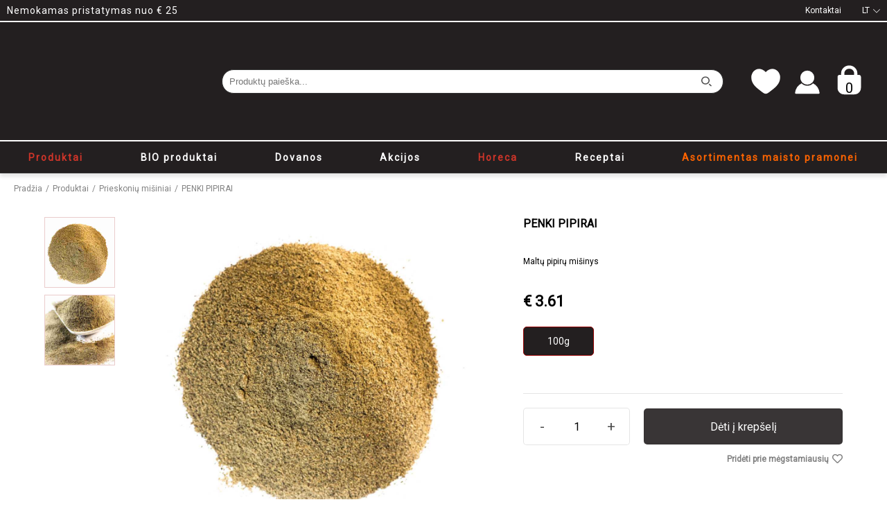

--- FILE ---
content_type: text/html; charset=utf-8
request_url: https://www.spaisvile.lt/produktas/maltas-misinys-penkiu-pipiru
body_size: 6855
content:
<!DOCTYPE html><html lang="en"><head><title>Spaisvilė - Prieskonių parduotuvė</title><meta charset="utf-8"><meta name="viewport" content="width=device-width, initial-scale=1, maximum-scale=5.0, user-scalable=yes"><meta http-equiv="X-UA-Compatible" content="IE=edge"><meta name="x-apple-disable-message-reformatting"><meta name="format-detection" content="telephone=no,address=no,email=no,date=no,url=no"><link rel="icon" href="/favicon.ico"><link href="https://fonts.googleapis.com/css?family=Roboto&amp;display=swap" rel="stylesheet"><link href="/minified/css/main.min.css?v=2025051110311" rel="stylesheet"><link href="/minified/css/mobile.min.css?v=2025051110311" rel="stylesheet"><script>window.dataLayer = window.dataLayer || [];function gtag(){dataLayer.push(arguments);}gtag('js', new Date());gtag('config', 'UA-193234413-1');</script><script type="application/javascript" src="/minified/javascript/main.min.js?v=2025051110311"></script><!-- Global site tag (gtag.js) - Google Analytics --><script type="application/javascript" src="https://accounts.google.com/gsi/client"></script><script async type="application/javascript" src="https://www.googletagmanager.com/gtag/js?id=UA-193234413-1"></script><script>var staticTranslations = {"languageKeyUsed":"LT","searchBarInput":"Produktų paieška...","searchBarNODATA":"Produktų nerasta...","accountDeletionTitle":"Vartotojo paskyros ištrinimas!","accountDeletionDescriptor":"Ar tikrai norite ištrinti savo vartotojo paskyrą?\r\n(Dabartiniai užsakymai, kurie dar nėra baigti, bus pristatyti.)","product":"produktas","dropDownLabel":"Šalis","dropdownSearch":"Paieška...","languagesAvailable":["EN","LT"],"sort":"Rūšiuoti","counter":"Rodyti","category_sorting_0":"Naujausi","category_sorting_1":"Pigiausi viršuje","category_sorting_2":"Brangiausi viršuje","category_sorting_3":"Didžiausią nuolaidą","category_sorting_4":"Aktualiausi","noResults":"Nėra rezultatų...","subscriptionDeletionTitle":"Naujienlaiškių prenumeratos atšaukimas","subscriptionDeletionDescriptor":"Ar tikrai norite atšaukti naujienlaiškius?","checkAll":"Peržiūrėti visus","addedToCart":"Produktas įdėtas į krepšelį"}</script><script>var menuStructure = [{"menu_item":"101","title":"Kiaulienai","url_title":"/produktai/prieskoniu-misiniai/kiaulienai","parentIDs":["1","100"],"order":0},{"menu_item":"301","title":"Sultiniai","url_title":"/produktai/kiti-produktai/sultiniai","parentIDs":["1","300"],"order":0},{"menu_item":"302","title":"Želatinos","url_title":"/produktai/kiti-produktai/zelatinos","parentIDs":["1","300"],"order":0},{"menu_item":"303","title":"Druskos","url_title":"/produktai/kiti-produktai/druskos","parentIDs":["1","300"],"order":0},{"menu_item":"304","title":"Liofilizuoti produktai","url_title":"/produktai/kiti-produktai/liofilizuoti-produktai","parentIDs":["1","300"],"order":0},{"menu_item":"305","title":"Džiūvėsėliai, paniruotės","url_title":"/produktai/kiti-produktai/dziuveseliai-paniruotes","parentIDs":["1","300"],"order":0},{"menu_item":"306","title":"Marinatai","url_title":"/produktai/kiti-produktai/skysti-marinatai","parentIDs":["1","300"],"order":0},{"menu_item":"307","title":"Džiovintos uogos ir vaisiai","url_title":"/produktai/kiti-produktai/dziovintos-uogos-ir-vaisiai","parentIDs":["1","300"],"order":0},{"menu_item":"308","title":"Padažai","url_title":"/produktai/kiti-produktai/padazai","parentIDs":["1","300"],"order":0},{"menu_item":"309","title":"Valgomosios sėklos","url_title":"/produktai/kiti-produktai/valgomosios-seklos","parentIDs":["1","300"],"order":0},{"menu_item":"310","title":"Produktai konditerijai","url_title":"/produktai/kiti-produktai/produktai-konditerijai","parentIDs":["1","300"],"order":0},{"menu_item":"311","title":"Rinkiniai","url_title":"/produktai/kiti-produktai/rinkiniai","parentIDs":["1","300"],"order":0},{"menu_item":"1","title":"Produktai","url_title":"/produktai","parentIDs":[],"order":0},{"menu_item":"116","title":"Pipirai","url_title":"/produktai/kiti-produktai/pipirai","parentIDs":["1","300"],"order":0},{"menu_item":"102","title":"Jautienai","url_title":"/produktai/prieskoniu-misiniai/jautienai","parentIDs":["1","100"],"order":1},{"menu_item":"1300","title":"Malūnėliuose","url_title":"/produktai/prieskoniai-daugkartineje-pakuoteje/maluneliuose","parentIDs":["1","1100"],"order":1},{"menu_item":"100","title":"Prieskonių mišiniai","url_title":"/horeca/prieskoniu-misiniai","parentIDs":["1400"],"order":1},{"menu_item":"120","title":"Minkštikliai mėsai","url_title":"/horeca/minkstikliai-mesai","parentIDs":["1400"],"order":1},{"menu_item":"3","title":"BIO produktai","url_title":"/bio-produktai","parentIDs":[],"order":1},{"menu_item":"103","title":"Paukštienai","url_title":"/produktai/prieskoniu-misiniai/paukstienai","parentIDs":["1","100"],"order":2},{"menu_item":"1200","title":"Indeliuose","url_title":"/produktai/prieskoniai-daugkartineje-pakuoteje/indeliuose","parentIDs":["1","1100"],"order":2},{"menu_item":"103","title":"Paukštienai","url_title":"/horeca/prieskoniu-misiniai/paukstienai","parentIDs":["1400","100"],"order":2},{"menu_item":"121","title":"Karšti padažai","url_title":"/horeca/karsti-padazai","parentIDs":["1400"],"order":2},{"menu_item":"600","title":"Dovanos","url_title":"/dovanos","parentIDs":[],"order":2},{"menu_item":"400","title":"Akcijos","url_title":"/akcijos","parentIDs":[],"order":3},{"menu_item":"104","title":"Žvėrienai, avienai","url_title":"/produktai/prieskoniu-misiniai/zverienai-avienai","parentIDs":["1","100"],"order":3},{"menu_item":"106","title":"Žuviai","url_title":"/horeca/prieskoniu-misiniai/zuviai","parentIDs":["1400","100"],"order":3},{"menu_item":"122","title":"Užpildai salotoms ir kiti padažai","url_title":"/horeca/uzpildai-salotoms-ir-kiti-padazai","parentIDs":["1400"],"order":3},{"menu_item":"1400","title":"Horeca","url_title":"/horeca","parentIDs":[],"order":4},{"menu_item":"105","title":"Dešrelėms","url_title":"/produktai/prieskoniu-misiniai/desrelems","parentIDs":["1","100"],"order":4},{"menu_item":"118","title":"Mėsai","url_title":"/horeca/prieskoniu-misiniai/mesai","parentIDs":["1400","100"],"order":4},{"menu_item":"123","title":"Avo padažai guliašams","url_title":"/horeca/avo-padazai-guliasams","parentIDs":["1400"],"order":4},{"menu_item":"999","title":"Receptai","url_title":"/receptai","parentIDs":[],"order":5},{"menu_item":"106","title":"Žuviai","url_title":"/produktai/prieskoniu-misiniai/zuviai","parentIDs":["1","100"],"order":5},{"menu_item":"119","title":"Kiti","url_title":"/horeca/prieskoniu-misiniai/kiti","parentIDs":["1400","100"],"order":5},{"menu_item":"124","title":"Sultiniai","url_title":"/horeca/sultiniai","parentIDs":["1400"],"order":5},{"menu_item":"1000","title":"Asortimentas maisto pramonei","url_title":"/didmena","parentIDs":[],"order":6},{"menu_item":"100","title":"Prieskonių mišiniai","url_title":"/produktai/prieskoniu-misiniai","parentIDs":["1"],"order":6},{"menu_item":"107","title":"Salotoms","url_title":"/produktai/prieskoniu-misiniai/salotoms","parentIDs":["1","100"],"order":6},{"menu_item":"125","title":"Želatinos","url_title":"/horeca/zelatinos","parentIDs":["1400"],"order":6},{"menu_item":"200","title":"Grynieji prieskoniai, džiovintos daržovės","url_title":"/produktai/grynieji-prieskoniai","parentIDs":["1"],"order":7},{"menu_item":"117","title":"Bulvėms","url_title":"/produktai/prieskoniu-misiniai/bulvems","parentIDs":["1","100"],"order":7},{"menu_item":"126","title":"Paniruotės ir skrebučiai","url_title":"/horeca/paniruotes-ir-skrebuciai","parentIDs":["1400"],"order":7},{"menu_item":"300","title":"Kiti produktai","url_title":"/produktai/kiti-produktai","parentIDs":["1"],"order":8},{"menu_item":"108","title":"Užkepėlėms ir padažams","url_title":"/produktai/prieskoniu-misiniai/uzkepelems-ir-padazams","parentIDs":["1","100"],"order":8},{"menu_item":"127","title":"Druskos","url_title":"/horeca/druskos","parentIDs":["1400"],"order":8},{"menu_item":"1100","title":"Prieskoniai daugkartinėje pakuotėje","url_title":"/produktai/prieskoniai-daugkartineje-pakuoteje","parentIDs":["1"],"order":9},{"menu_item":"109","title":"Plovui, ryžiams ir makaronams","url_title":"/produktai/prieskoniu-misiniai/plovui-ir-makaronams","parentIDs":["1","100"],"order":9},{"menu_item":"128","title":"Druskos stikliniuose malūnėliuose","url_title":"/horeca/druskos-stikliniuose-maluneliuose","parentIDs":["1400"],"order":9},{"menu_item":"110","title":"Sriubai","url_title":"/produktai/prieskoniu-misiniai/sriubai","parentIDs":["1","100"],"order":10},{"menu_item":"300","title":"Kiti produktai","url_title":"/horeca/kiti-produktai","parentIDs":["1400"],"order":10},{"menu_item":"111","title":"Troškiniams ir daržovėms","url_title":"/produktai/prieskoniu-misiniai/troskiniams-ir-darzovems","parentIDs":["1","100"],"order":11},{"menu_item":"304","title":"Liofilizuoti produktai","url_title":"/horeca/liofilizuoti-produktai","parentIDs":["1400"],"order":11},{"menu_item":"112","title":"Picai, duonai","url_title":"/produktai/prieskoniu-misiniai/picai-duonai","parentIDs":["1","100"],"order":12},{"menu_item":"113","title":"Sūriui, varškei ir užtepėlėms","url_title":"/produktai/prieskoniu-misiniai/suriui-varskei-ir-uztepelems","parentIDs":["1","100"],"order":13},{"menu_item":"114","title":"Grilio gaminiams","url_title":"/produktai/prieskoniu-misiniai/grilio-gaminiams","parentIDs":["1","100"],"order":14},{"menu_item":"115","title":"Kiti priedai","url_title":"/produktai/prieskoniu-misiniai/kiti-priedai","parentIDs":["1","100"],"order":15},{"menu_item":"314","title":"Kita","url_title":"/produktai/kiti-produktai/kita","parentIDs":["1","300"],"order":16}]</script><script>var itemDetails = {"product":48,"title":"3996","variant":12345773}
</script></head><body><div class="header"><div class="left-items"><div class="item">Nemokamas pristatymas nuo € 25</div></div><div class="right-items" id="help"><!--a(class="item", id="wholesale", href='https://' + translationModule.get('SPAISVILE_LABEL_WHOLESALE_URL').toLowerCase()) Didmena--><a class="item" id="help" href="/kontaktai">Kontaktai</a><div class="item" id="language-selector"><div class="language-id">LT<div id="language-arrow"><svg aria-hidden="true" focusable="false" data-prefix="fal" data-icon="chevron-down" role="img" xmlns="http://www.w3.org/2000/svg" viewBox="0 0 448 512" class="svg-inline--fa fa-chevron-down fa-w-14 fa-3x"><path fill="currentColor" d="M443.5 162.6l-7.1-7.1c-4.7-4.7-12.3-4.7-17 0L224 351 28.5 155.5c-4.7-4.7-12.3-4.7-17 0l-7.1 7.1c-4.7 4.7-4.7 12.3 0 17l211 211.1c4.7 4.7 12.3 4.7 17 0l211-211.1c4.8-4.7 4.8-12.3.1-17z" class=""></path></svg></div></div><div class="language-dropdown element-hidden"></div></div></div></div><div class="shop-item-dropdown-mobile"><div class="mobile-header"><div class="user-data"><div class="user-item" id="favorites"><img class="user-item" title="Mėgiamiausi" src="/images/icons/heart_new.svg" id="favorites" width="25px" height="50px"></div><a class="user-item" id="login" href="/prisijungti"><div id="login"><svg aria-hidden="true" focusable="false" data-prefix="fal" data-icon="user" role="img" xmlns="http://www.w3.org/2000/svg" viewBox="0 0 448 512" class="svg-inline--fa fa-user fa-w-14 fa-5x"><path fill="currentColor" d="M313.6 288c-28.7 0-42.5 16-89.6 16-47.1 0-60.8-16-89.6-16C60.2 288 0 348.2 0 422.4V464c0 26.5 21.5 48 48 48h352c26.5 0 48-21.5 48-48v-41.6c0-74.2-60.2-134.4-134.4-134.4zM416 464c0 8.8-7.2 16-16 16H48c-8.8 0-16-7.2-16-16v-41.6C32 365.9 77.9 320 134.4 320c19.6 0 39.1 16 89.6 16 50.4 0 70-16 89.6-16 56.5 0 102.4 45.9 102.4 102.4V464zM224 256c70.7 0 128-57.3 128-128S294.7 0 224 0 96 57.3 96 128s57.3 128 128 128zm0-224c52.9 0 96 43.1 96 96s-43.1 96-96 96-96-43.1-96-96 43.1-96 96-96z" class=""></path></svg></div><div class="user-item-title">Prisijungti</div></a></div><div class="close-dropdown">&#x2715;</div></div><div class="mobile-menu-items"></div><div class="logo-wrapper"><div class="logo"><svg id="Layer_1" data-name="Layer 1" xmlns="http://www.w3.org/2000/svg" viewBox="0 0 208 75.09"><defs><style>.cls-1 {fill: none;stroke: #ed2024;stroke-miterlimit: 10;stroke-width: 4px;}.cls-2 {letter-spacing: -.07em;}.cls-3 {fill: #ed2024;font-family: FrankRuhlLibre-Bold, 'Frank Ruhl Libre';font-size: 33px;font-variation-settings: 'wght' 700;font-weight: 700;}.cls-4 {letter-spacing: -.03em;}</style></defs><text class="cls-3" transform="translate(18.21 44.24)"><tspan x="0" y="0">S</tspan><tspan class="cls-2" x="17.39" y="0">P</tspan><tspan x="35.31" y="0">AIS</tspan><tspan class="cls-4" x="88.37" y="0">V</tspan><tspan x="109.62" y="0">ILĖ</tspan></text><ellipse class="cls-1" cx="100" cy="31.5" rx="98" ry="29.5"/></svg></div></div></div><div class="shop"><div class="shop-header"><div class="display-wrapper"><div class="mobile-menu-burger"><div class="layer"></div><div class="layer"></div><div class="layer"></div><div class="layer"></div></div><a class="logo" href="/" aria-label="Homepage"><svg id="Layer_1" data-name="Layer 1" xmlns="http://www.w3.org/2000/svg" viewBox="0 0 208 75.09"><defs><style>.cls-1 {fill: none;stroke: #ed2024;stroke-miterlimit: 10;stroke-width: 4px;}.cls-2 {letter-spacing: -.07em;}.cls-3 {fill: #ed2024;font-family: FrankRuhlLibre-Bold, 'Frank Ruhl Libre';font-size: 33px;font-variation-settings: 'wght' 700;font-weight: 700;}.cls-4 {letter-spacing: -.03em;}</style></defs><text class="cls-3" transform="translate(18.21 44.24)"><tspan x="0" y="0">S</tspan><tspan class="cls-2" x="17.39" y="0">P</tspan><tspan x="35.31" y="0">AIS</tspan><tspan class="cls-4" x="88.37" y="0">V</tspan><tspan x="109.62" y="0">ILĖ</tspan></text><ellipse class="cls-1" cx="100" cy="31.5" rx="98" ry="29.5"/></svg></a><div class="search-bar"></div><div class="user-data"><div class="user-item" id="favorites"><div class="user-item" title="Mėgiamiausi" id="favorites"><svg width="51px" height="51px" viewBox="0 0 24 24" fill="#currentColor" xmlns="http://www.w3.org/2000/svg"><path d="M2 9.1371C2 14 6.01943 16.5914 8.96173 18.9109C10 19.7294 11 20.5 12 20.5C13 20.5 14 19.7294 15.0383 18.9109C17.9806 16.5914 22 14 22 9.1371C22 4.27416 16.4998 0.825464 12 5.50063C7.50016 0.825464 2 4.27416 2 9.1371Z" fill="#currentColor"/></svg></div><div class="favorites-dropdown"> <div class="user-item" title="Mėgiamiausi" id="favorites"><svg width="51px" height="51px" viewBox="0 0 24 24" fill="black" xmlns="http://www.w3.org/2000/svg"><path d="M2 9.1371C2 14 6.01943 16.5914 8.96173 18.9109C10 19.7294 11 20.5 12 20.5C13 20.5 14 19.7294 15.0383 18.9109C17.9806 16.5914 22 14 22 9.1371C22 4.27416 16.4998 0.825464 12 5.50063C7.50016 0.825464 2 4.27416 2 9.1371Z" fill="#currentColor"/></svg></div><span>Prašome prisijungti, jei norite matyti mėgstamiausių prekių sąrašą</span></div></div><a class="user-item" id="login" href="/prisijungti"><div class="user-item not-loggedin" title="Prisijungti" id="login"><svg width="53px" height="53px" viewBox="0 -8 72 72" id="Layer_1" data-name="Layer 1" fill="#currentColor" xmlns="http://www.w3.org/2000/svg"><path class="cls-111" d="M12.54,52.05H59.46a2.11,2.11,0,0,0,1.6-.7A1.73,1.73,0,0,0,61.49,50,25.8,25.8,0,0,0,47.9,30.45a16.8,16.8,0,0,1-23.8,0A25.8,25.8,0,0,0,10.51,50a1.75,1.75,0,0,0,.43,1.38A2.11,2.11,0,0,0,12.54,52.05Z"/><path class="cls-111" d="M25.43,28.6c.27.29.56.56.85.82a14.52,14.52,0,0,0,19.43,0,11.1,11.1,0,0,0,.86-.82c.27-.29.54-.58.79-.89a14.6,14.6,0,1,0-22.72,0C24.89,28,25.16,28.31,25.43,28.6Z"/></svg></div><!--.user-item-title #{translationModule.get('SPAISVILE_LABEL_PRISIJUNGTI')}--></a><div class="user-item" id="shopping-cart"><div class="item-indicator">0</div><div alt="Prekių krepšelis"><svg width="45px" height="45px" viewBox="0 0 24 24" fill="#currentColor" xmlns="http://www.w3.org/2000/svg"><path fill-rule="evenodd" clip-rule="evenodd" d="M18.25 8H19.5C20.3284 8 21 8.67157 21 9.5V18C21 20.7614 18.7614 23 16 23H8C5.23858 23 3 20.7614 3 18V9.5C3 8.67157 3.67157 8 4.5 8H5.75V6.77273C5.75 5.15614 6.42331 3.61822 7.60137 2.49371C8.77746 1.37107 10.3607 0.75 12 0.75C13.6393 0.75 15.2225 1.37107 16.3986 2.49371C17.5767 3.61822 18.25 5.15614 18.25 6.77273V8ZM12 3.25C10.9872 3.25 10.0268 3.6346 9.32756 4.30209C8.63026 4.9677 8.25 5.8577 8.25 6.77273V8H15.75V6.77273C15.75 5.8577 15.3697 4.9677 14.6724 4.30209C13.9732 3.6346 13.0128 3.25 12 3.25Z" fill="#currentColor"/></svg></div></div></div></div></div><div class="shop-menu"><div class="display-wrapper" style="height:100%;"><a class="shop-menu-item" id="1" href="/produktai">Produktai</a><a class="shop-menu-item" id="3" href="/bio-produktai">BIO produktai</a><a class="shop-menu-item" id="600" href="/dovanos">Dovanos</a><a class="shop-menu-item" id="400" href="/akcijos">Akcijos</a><a class="shop-menu-item" id="1400" href="/horeca">Horeca</a><a class="shop-menu-item" id="999" href="/receptai">Receptai</a><a class="shop-menu-item" id="1000" href="/didmena">Asortimentas maisto pramonei</a></div></div><div class="navigator"><a class="navigator-item" href="/">Pradžia</a><div class="navigator-item" id="separator">/</div><a class="navigator-item" href="/produktai/">Produktai</a><div class="navigator-item" id="separator">/</div><a class="navigator-item" href="/produktai/prieskoniu-misiniai/">Prieskonių mišiniai</a><div class="navigator-item" id="separator">/</div><div class="navigator-item"><p>PENKI PIPIRAI</p><p></p></div></div><div class="display-wrapper-full"><div class="display-wrapper"><div class="item-display"><div class="image-selector"><div class="image-list"><div class="available-image" image-attribute="Penki__pipir__mi_inys_maltas_3__xpp18"><div id="goq8m" style="position:absolute;top:0px;left:0px;width:100px;height:100px"></div><div id="164tw" style="position:absolute;top:0px;left:0px;width:100px;height:100px"></div><div id="rl2rz" style="position:absolute;top:0px;left:0px;width:100px;height:100px"></div><div id="maq0a" style="position:absolute;top:0px;left:0px;width:100px;height:100px"></div><div id="xrvif" style="position:absolute;top:0px;left:0px;width:100px;height:100px"></div><div id="zrrg3" style="position:absolute;top:0px;left:0px;width:100px;height:100px"></div><img class="available-image-image" src="/images/products/Penki__pipir__mi_inys_maltas_3__xpp18/Penki__pipir__mi_inys_maltas_3__xpp18_low.jpg" id="yf768"></div><div class="available-image" image-attribute="Penki__pipir__mi_inys_maltas_2__f74ji"><div id="dbtd7" style="position:absolute;top:0px;left:0px;width:100px;height:100px"></div><div id="tzyq3" style="position:absolute;top:0px;left:0px;width:100px;height:100px"></div><div id="3876z" style="position:absolute;top:0px;left:0px;width:100px;height:100px"></div><div id="rvur1" style="position:absolute;top:0px;left:0px;width:100px;height:100px"></div><div id="xsfb5" style="position:absolute;top:0px;left:0px;width:100px;height:100px"></div><div id="xzqm3" style="position:absolute;top:0px;left:0px;width:100px;height:100px"></div><img class="available-image-image" src="/images/products/Penki__pipir__mi_inys_maltas_2__f74ji/Penki__pipir__mi_inys_maltas_2__f74ji_low.jpg" id="8dlj9"></div></div><div class="selected-image-container"><div id="luh4u" style="position:absolute;top:0px;left:0px;width:100%;height:100%"></div><div id="qsvjg" style="position:absolute;top:0px;left:0px;width:100%;height:100%"></div><div id="dse9q" style="position:absolute;top:0px;left:0px;width:100%;height:100%"></div><div id="jeb0d" style="position:absolute;top:0px;left:0px;width:100%;height:100%"></div><div id="jvyyj" style="position:absolute;top:0px;left:0px;width:100%;height:100%"></div><div id="bxa28" style="position:absolute;top:0px;left:0px;width:100%;height:100%"></div><img class="selected-image" src="/images/products/Penki__pipir__mi_inys_maltas_3__xpp18/Penki__pipir__mi_inys_maltas_3__xpp18_med.jpg" style="image-rendering:unset !important;" id="h4ose" image-attribute="Penki__pipir__mi_inys_maltas_3__xpp18"></div></div><div class="price-container"><div class="title"><span><p>PENKI PIPIRAI</p><p></p></span></div><div class="description"><p>Maltų pipirų mišinys</p><p></p></div><div class="price">€ 3.61</div><div class="quantity-selector"><div class="quantity active" id="12345773"> <div class="unit">100g</div></div></div><div class="purchasing-container"><div class="error-container"></div><div class="purchase-amount"><div class="display-block" id="lower">-</div><div class="display-block" id="value">1</div><div class="display-block" id="higher">+</div></div><div class="buy-button" id="48">Dėti į krepšelį</div></div><div class="favorites-request-button disabled" id="0"><div class="title">Pridėti prie mėgstamiausių</div><div class="icon"><svg aria-hidden="true" focusable="false" data-prefix="far" data-icon="heart" class="svg-inline--fa fa-heart fa-w-16" role="img" xmlns="http://www.w3.org/2000/svg" viewBox="0 0 512 512"><path fill="currentColor" d="M458.4 64.3C400.6 15.7 311.3 23 256 79.3 200.7 23 111.4 15.6 53.6 64.3-21.6 127.6-10.6 230.8 43 285.5l175.4 178.7c10 10.2 23.4 15.9 37.6 15.9 14.3 0 27.6-5.6 37.6-15.8L469 285.6c53.5-54.7 64.7-157.9-10.6-221.3zm-23.6 187.5L259.4 430.5c-2.4 2.4-4.4 2.4-6.8 0L77.2 251.8c-36.5-37.2-43.9-107.6 7.3-150.7 38.9-32.7 98.9-27.8 136.5 10.5l35 35.7 35-35.7c37.8-38.5 97.8-43.2 136.5-10.6 51.1 43.1 43.5 113.9 7.3 150.8z"></path></svg></div></div></div><div class="image-list-mobile"><div class="available-image"><div id="vu75q" style="position:absolute;top:0px;left:0px;width:100%;height:100%"></div><div id="7zhi9" style="position:absolute;top:0px;left:0px;width:100%;height:100%"></div><div id="33qsy" style="position:absolute;top:0px;left:0px;width:100%;height:100%"></div><div id="m688y" style="position:absolute;top:0px;left:0px;width:100%;height:100%"></div><div id="cdb2b" style="position:absolute;top:0px;left:0px;width:100%;height:100%"></div><div id="lz8pq" style="position:absolute;top:0px;left:0px;width:100%;height:100%"></div><img class="available-image-image" src="/images/products/Penki__pipir__mi_inys_maltas_3__xpp18/Penki__pipir__mi_inys_maltas_3__xpp18_low.jpg" id="q0pgw" image-attribute="Penki__pipir__mi_inys_maltas_3__xpp18"></div><div class="available-image"><div id="tl4lt" style="position:absolute;top:0px;left:0px;width:100%;height:100%"></div><div id="r9hy9" style="position:absolute;top:0px;left:0px;width:100%;height:100%"></div><div id="9xcv0" style="position:absolute;top:0px;left:0px;width:100%;height:100%"></div><div id="ws1ve" style="position:absolute;top:0px;left:0px;width:100%;height:100%"></div><div id="ud2ci" style="position:absolute;top:0px;left:0px;width:100%;height:100%"></div><div id="46iqo" style="position:absolute;top:0px;left:0px;width:100%;height:100%"></div><img class="available-image-image" src="/images/products/Penki__pipir__mi_inys_maltas_2__f74ji/Penki__pipir__mi_inys_maltas_2__f74ji_low.jpg" id="094cd" image-attribute="Penki__pipir__mi_inys_maltas_2__f74ji"></div></div></div><div class="description-data-container"> <div class="title">Aprašymas</div><div class="description">Puikiai tinka su daržovių salotomis, orkaitėje ar ant grotelių keptais patiekalais, troškiniais, padažais ir sriubomis</div><div class="title">Sudedamosios dalys</div><div class="description">Pipirai (baltieji, žalieji, kvapieji, juodieji, raudonieji) -100 %.</div><div class="title">Alergenai</div><div class="description">Gali turėti GLITIMO, GARSTYČIŲ, SALIERŲ, SEZAMŲ, ŽEMĖS RIEŠUTŲ pėdsakų. </div><div class="title">Maistingumo informacija 100 g produkto</div><div class="description"><p>Energinė vertė  1574 kJ/375 kcal</p><p>Riebalai  5,5 g</p><p>Iš jų sočiųjų riebalų rūgščių  1,8 g</p><p>Angliavandeniai  58,5 g</p><p>-iš kurių cukrų  13,3 g</p><p>Skaidulinės medžiagos  26,1 g</p><p>Baltymai  9,9 g</p><p>Druska  0,0 g</p></div><div class="title">Kilmės šalis</div><div class="description">Lietuva</div><div class="title">Laikymo sąlygos</div><div class="description">Vėsioje ir sausoje aplinkoje.</div></div></div></div></div><div class="footer"><div class="footer-top"><div class="section"> <a href="/prekiu-grazinimas">Prekių grąžinimas</a></div><div class="section">Nemokamas pristatymas nuo € 25</div></div><div class="footer-middle"><div class="section"><div class="title">Klientams</div><div class="item"><a class="key" href="/pagalba">Apie mus</a></div><div class="item"><a class="key" href="/duk">D.U.K.</a></div><div class="item"><a class="key" href="/prekiu-grazinimas">Prekių grąžinimas</a></div><div class="item"><a class="key" href="/pristatymas">Pristatymas</a></div><div class="item"><a class="key" href="/didmena">Asortimentas maisto pramonei</a></div></div><div class="section"><div class="title">E-parduotuvės kontaktai:</div><div class="item"><div class="key">El.Paštas:</div><a class="val" href="/cdn-cgi/l/email-protection#b6d3c5ded9c6f6c5c6d7dfc5c0dfdad398dac2"><span class="__cf_email__" data-cfemail="0e6b7d66617e4e7d7e6f677d7867626b20627a">[email&#160;protected]</span></a></div><div class="item"><div class="key">Telefono numeris</div><div class="val">+370 617 63654</div></div></div></div><div class="footer-bottom"><div class="bottom-item" id="copyright">&copy; 2026 Spaisvilė, UAB</div><div class="bottom-item" id="payments"><div class="payment-item" id="paysera"><div class="icon"></div></div><div class="payment-item" id="visa"><div class="icon"></div></div><div class="payment-item" id="ms"><div class="icon"></div></div></div></div></div><script data-cfasync="false" src="/cdn-cgi/scripts/5c5dd728/cloudflare-static/email-decode.min.js"></script><script defer src="https://static.cloudflareinsights.com/beacon.min.js/vcd15cbe7772f49c399c6a5babf22c1241717689176015" integrity="sha512-ZpsOmlRQV6y907TI0dKBHq9Md29nnaEIPlkf84rnaERnq6zvWvPUqr2ft8M1aS28oN72PdrCzSjY4U6VaAw1EQ==" data-cf-beacon='{"version":"2024.11.0","token":"2fd47ddfe3d24dada4888ebb515160ff","r":1,"server_timing":{"name":{"cfCacheStatus":true,"cfEdge":true,"cfExtPri":true,"cfL4":true,"cfOrigin":true,"cfSpeedBrain":true},"location_startswith":null}}' crossorigin="anonymous"></script>
</body></html>

--- FILE ---
content_type: text/css; charset=UTF-8
request_url: https://www.spaisvile.lt/minified/css/main.min.css?v=2025051110311
body_size: 24005
content:
html{width:100%;height:auto;margin:0;padding:0;font-size:14px;font-family:roboto;background:#fff;min-width:350px;-webkit-tap-highlight-color:rgba(255,255,255,0);outline:0;min-height:100%}body{width:100%;margin:0;padding:0}.display-wrapper{max-width:2000px}.hidden{display:none}.cart-spacer{margin-top:10px}.icon-arrow-down{font-family:Segoe MDL2 Assets;display:inline-block;font-size:8px}.icon-person{font-family:Segoe MDL2 Assets;display:inline-block;font-size:9px}a:link{text-decoration:none;color:inherit}a:visited{text-decoration:none;color:inherit}button:focus,input:focus,select:focus,textarea:focus{outline:0}.error404{height:100%;display:flex;justify-content:center;font-size:16px;color:#000;margin-bottom:5%;min-height:300px;align-items:center;flex-wrap:wrap;flex-direction:column}.error404 #gobacklink{color:#950000;position:relative;width:100%;text-align:center;margin-top:10px}.regular-page{position:relative;width:100%;min-height:calc(100% - 32px)}.font-weight-600{font-weight:600}.no-items-found{padding:10px;height:50px;font-size:12px;padding-top:15px;display:flex;align-items:center}.cookie-panel{position:fixed;bottom:0;width:100%;height:auto;background:#231f20;border-top:1px solid #a90000;z-index:9999;color:#fff;font-size:12px;text-align:center;padding-top:20px;padding-bottom:20px}.cookie-panel .cookie-text{width:80%;position:relative;display:inline-block}.cookie-panel .cookie-link{font-size:14px;opacity:.7;transition:all .5s}.cookie-panel .cookie-link:hover{opacity:1}.cookie-panel .cookie-close{position:absolute;right:10px;color:#a90000;font-size:50px;top:0;display:flex;align-items:center;justify-content:center;height:100%;cursor:pointer;transition:all .5s;user-select:none}.cookie-panel .cookie-close:hover{color:#c80000}.element-hidden{opacity:0;pointer-events:none;transition:all .5s}p{margin:0}.text-indicator{position:fixed;background:#333;color:#fff;padding:10px;padding-left:20px;padding-right:20px;opacity:0;animation-name:text-indicator;animation-duration:4s;top:0;left:0;pointer-events:none;z-index:99999;border-radius:20px;--random-x:0px;--random-y:0px;text-align:center}@keyframes text-indicator{0%{opacity:1}50%{transform:translate(var(--random-x),var(--random-y))}100%{opacity:0}}
#cc-main{background:0 0;color:var(--cc-primary-color);font-family:var(--cc-font-family);font-size:16px;font-weight:400;-webkit-font-smoothing:antialiased;-moz-osx-font-smoothing:grayscale;line-height:1.15;position:relative;text-rendering:optimizeLegibility;-webkit-text-size-adjust:100%;position:fixed;z-index:var(--cc-z-index)}#cc-main :after,#cc-main :before,#cc-main a,#cc-main button,#cc-main div,#cc-main h2,#cc-main input,#cc-main p,#cc-main span{all:unset;box-sizing:border-box}#cc-main .pm__badge,#cc-main button{all:initial;box-sizing:border-box;color:unset;visibility:unset}#cc-main .pm__badge,#cc-main a,#cc-main button,#cc-main input{-webkit-appearance:none;appearance:none;cursor:pointer;font-family:inherit;font-size:100%;line-height:normal;margin:0;outline:revert;outline-offset:2px;overflow:hidden}#cc-main table,#cc-main tbody,#cc-main td,#cc-main th,#cc-main thead,#cc-main tr{all:revert;color:inherit;font-family:inherit;font-size:inherit;font-weight:inherit}:root{--cc-font-family:-apple-system,BlinkMacSystemFont,"Segoe UI",Roboto,Helvetica,Arial,sans-serif,"Apple Color Emoji","Segoe UI Emoji","Segoe UI Symbol";--cc-modal-border-radius:0.5rem;--cc-btn-border-radius:0.4rem;--cc-modal-transition-duration:0.25s;--cc-link-color:var(--cc-btn-primary-bg);--cc-modal-margin:1rem;--cc-z-index:2147483647;--cc-bg:#fff;--cc-primary-color:#2c2f31;--cc-secondary-color:#5e6266;--cc-btn-primary-bg:#333;--cc-btn-primary-color:#fff;--cc-btn-primary-border-color:var(--cc-btn-primary-bg);--cc-btn-primary-hover-bg:#000;--cc-btn-primary-hover-color:#fff;--cc-btn-primary-hover-border-color:var(--cc-btn-primary-hover-bg);--cc-btn-secondary-bg:#eaeff2;--cc-btn-secondary-color:var(--cc-primary-color);--cc-btn-secondary-border-color:var(--cc-btn-secondary-bg);--cc-btn-secondary-hover-bg:#d4dae0;--cc-btn-secondary-hover-color:#000;--cc-btn-secondary-hover-border-color:#d4dae0;--cc-separator-border-color:#f0f4f7;--cc-toggle-on-bg:var(--cc-btn-primary-bg);--cc-toggle-off-bg:#667481;--cc-toggle-on-knob-bg:#fff;--cc-toggle-off-knob-bg:var(--cc-toggle-on-knob-bg);--cc-toggle-enabled-icon-color:var(--cc-bg);--cc-toggle-disabled-icon-color:var(--cc-bg);--cc-toggle-readonly-bg:#d5dee2;--cc-toggle-readonly-knob-bg:#fff;--cc-toggle-readonly-knob-icon-color:var(--cc-toggle-readonly-bg);--cc-section-category-border:var(--cc-cookie-category-block-bg);--cc-cookie-category-block-bg:#f0f4f7;--cc-cookie-category-block-border:#f0f4f7;--cc-cookie-category-block-hover-bg:#e9eff4;--cc-cookie-category-block-hover-border:#e9eff4;--cc-cookie-category-expanded-block-bg:transparent;--cc-cookie-category-expanded-block-hover-bg:#dee4e9;--cc-overlay-bg:rgba(0, 0, 0, 0.65);--cc-webkit-scrollbar-bg:var(--cc-section-category-border);--cc-webkit-scrollbar-hover-bg:var(--cc-btn-primary-hover-bg);--cc-footer-bg:var(--cc-btn-secondary-bg);--cc-footer-color:var(--cc-secondary-color);--cc-footer-border-color:#e4eaed;--cc-pm-toggle-border-radius:4em}#cc-main.cc--rtl{direction:rtl}#cc-main .cm__title,#cc-main a,#cc-main b,#cc-main em,#cc-main strong{font-weight:600}#cc-main button>span{pointer-events:none}#cc-main .cc__link,#cc-main a{background-image:linear-gradient(currentColor,currentColor);background-position:0 100%;background-repeat:no-repeat;background-size:0 1px;font-weight:600;position:relative;transition:background-size .25s,color .25s ease}#cc-main .cc__link:hover,#cc-main a:hover{background-size:100% 1px;color:var(--cc-primary-color)}#cc-main .cc__link{color:var(--cc-link-color)}#cc-main .cm__desc,#cc-main .pm__body{overscroll-behavior:auto contain;scrollbar-width:thin}@media screen and (min-width:640px){#cc-main ::-webkit-scrollbar,#cc-main ::-webkit-scrollbar-thumb,#cc-main ::-webkit-scrollbar-track{all:revert}#cc-main ::-webkit-scrollbar-thumb{-webkit-background-clip:padding-box;background-clip:padding-box;background:var(--cc-toggle-readonly-bg);border:.25rem solid var(--cc-bg);border-radius:1rem}#cc-main ::-webkit-scrollbar-thumb:hover{background:var(--cc-toggle-off-bg)}#cc-main ::-webkit-scrollbar{background:0 0;width:12px}}html.disable--interaction.show--consent,html.disable--interaction.show--consent body{height:auto!important;overflow:hidden!important}@media (prefers-reduced-motion){#cc-main{--cc-modal-transition-duration:0s}}.cc--darkmode{--cc-bg:#161a1c;--cc-primary-color:#ebf3f6;--cc-secondary-color:#aebbc5;--cc-btn-primary-bg:#c2d0e0;--cc-btn-primary-color:var(--cc-bg);--cc-btn-primary-border-color:var(--cc-btn-primary-bg);--cc-btn-primary-hover-bg:#98a7b6;--cc-btn-primary-hover-color:#000;--cc-btn-primary-hover-border-color:var(--cc-btn-primary-hover-bg);--cc-btn-secondary-bg:#242c31;--cc-btn-secondary-color:var(--cc-primary-color);--cc-btn-secondary-border-color:var(--cc-btn-secondary-bg);--cc-btn-secondary-hover-bg:#353d43;--cc-btn-secondary-hover-color:#fff;--cc-btn-secondary-hover-border-color:var(--cc-btn-secondary-hover-bg);--cc-separator-border-color:#222a30;--cc-toggle-on-bg:var(--cc-btn-primary-bg);--cc-toggle-off-bg:#525f6b;--cc-toggle-on-knob-bg:var(--cc-btn-primary-color);--cc-toggle-off-knob-bg:var(--cc-btn-primary-color);--cc-toggle-enabled-icon-color:var(--cc-btn-primary-color);--cc-toggle-disabled-icon-color:var(--cc-btn-primary-color);--cc-toggle-readonly-bg:#343e45;--cc-toggle-readonly-knob-bg:#5f6b72;--cc-toggle-readonly-knob-icon-color:var(--cc-toggle-readonly-bg);--cc-section-category-border:#1e2428;--cc-cookie-category-block-bg:#1e2428;--cc-cookie-category-block-border:var(--cc-section-category-border);--cc-cookie-category-block-hover-bg:#242c31;--cc-cookie-category-block-hover-border:#232a2f;--cc-cookie-category-expanded-block-bg:transparent;--cc-cookie-category-expanded-block-hover-bg:var(--cc-toggle-readonly-bg);--cc-overlay-bg:rgba(0, 0, 0, 0.65);--cc-webkit-scrollbar-bg:var(--cc-section-category-border);--cc-webkit-scrollbar-hover-bg:var(--cc-btn-primary-hover-bg);--cc-footer-bg:#0c0e0f;--cc-footer-color:var(--cc-secondary-color);--cc-footer-border-color:#060809}.cc--darkmode #cc-main{color-scheme:dark}#cc-main .cm{background:var(--cc-bg);border-radius:var(--cc-modal-border-radius);box-shadow:0 .625em 1.875em rgba(0,0,2,.3);display:flex;flex-direction:column;max-width:24rem;opacity:0;overflow:hidden;position:fixed;transform:translateY(1.6em);visibility:hidden;z-index:1}#cc-main .cm--top{top:var(--cc-modal-margin)}#cc-main .cm--middle{top:50%;transform:translateY(calc(-50% + 1.6em))}#cc-main .cm--bottom{bottom:var(--cc-modal-margin)}#cc-main .cm--center{left:var(--cc-modal-margin);margin:0 auto;right:var(--cc-modal-margin);width:unset}#cc-main .cm--left{left:var(--cc-modal-margin);margin-right:var(--cc-modal-margin)}#cc-main .cm--right{margin-left:var(--cc-modal-margin);right:var(--cc-modal-margin)}#cc-main .cm__body{display:flex;flex-direction:column;justify-content:space-between;position:relative}#cc-main .cm__btns,#cc-main .cm__links{padding:1rem 1.3rem;width:unset}#cc-main .cm__texts{display:flex;flex:1;flex-direction:column;justify-content:center;padding:1rem 0 0}#cc-main .cm__desc,#cc-main .cm__title{padding:0 1.3rem}#cc-main .cm__title{font-size:1.05em}#cc-main .cm__title+.cm__desc{margin-top:1.1em}#cc-main .cm__desc{color:var(--cc-secondary-color);font-size:.9em;line-height:1.5;max-height:40vh;overflow-x:visible;overflow-y:auto;padding-bottom:1em}#cc-main .cm__btns{border-top:1px solid var(--cc-separator-border-color);display:flex;flex-direction:column;justify-content:center}#cc-main .cm__btn-group{display:grid;grid-auto-columns:minmax(0,1fr)}#cc-main .cm__btn+.cm__btn,#cc-main .cm__btn-group+.cm__btn-group{margin-top:.375rem}#cc-main .cm--flip .cm__btn+.cm__btn,#cc-main .cm--flip .cm__btn-group+.cm__btn-group{margin-bottom:.375rem;margin-top:0}#cc-main .cm--inline .cm__btn+.cm__btn{margin-left:.375rem;margin-top:0}#cc-main .cm--inline.cm--flip .cm__btn+.cm__btn{margin-bottom:0;margin-left:0;margin-right:.375rem}#cc-main .cm--inline.cm--flip .cm__btn-group+.cm__btn-group{margin-bottom:.375rem;margin-right:0}#cc-main .cm--wide .cm__btn+.cm__btn,#cc-main .cm--wide .cm__btn-group+.cm__btn-group{margin-left:.375rem;margin-top:0}#cc-main .cm--wide.cm--flip .cm__btn+.cm__btn,#cc-main .cm--wide.cm--flip .cm__btn-group+.cm__btn-group{margin-bottom:0;margin-right:.375rem}#cc-main .cm--bar:not(.cm--inline) .cm__btn-group--uneven,#cc-main .cm--wide .cm__btn-group--uneven{display:flex;flex:1;justify-content:space-between}#cc-main .cm--bar:not(.cm--inline).cm--flip .cm__btn-group--uneven,#cc-main .cm--wide.cm--flip .cm__btn-group--uneven{flex-direction:row-reverse}#cc-main .cm__btn{background:var(--cc-btn-primary-bg);border:1px solid var(--cc-btn-primary-border-color);border-radius:var(--cc-btn-border-radius);color:var(--cc-btn-primary-color);font-size:.82em;font-weight:600;min-height:42px;padding:.5em 1em;text-align:center}#cc-main .cm__btn:hover{background:var(--cc-btn-primary-hover-bg);border-color:var(--cc-btn-primary-hover-border-color);color:var(--cc-btn-primary-hover-color)}#cc-main .cm__btn--secondary{background:var(--cc-btn-secondary-bg);border-color:var(--cc-btn-secondary-border-color);color:var(--cc-btn-secondary-color)}#cc-main .cm__btn--secondary:hover{background:var(--cc-btn-secondary-hover-bg);border-color:var(--cc-btn-secondary-hover-border-color);color:var(--cc-btn-secondary-hover-color)}#cc-main .cm__btn--close{border-radius:0;border-bottom-left-radius:var(--cc-btn-border-radius);border-right:none;border-top:none;display:none;font-size:1em;height:42px;min-width:auto!important;overflow:hidden;padding:0!important;position:absolute;right:0;top:0;width:42px}#cc-main .cm__btn--close svg{stroke:var(--cc-btn-primary-color);transform:scale(.5);transition:stroke .15s ease}#cc-main .cm__btn--close:hover svg{stroke:var(--cc-btn-primary-hover-color)}#cc-main .cm__btn--close.cm__btn--secondary svg{stroke:var(--cc-btn-secondary-color)}#cc-main .cm__btn--close.cm__btn--secondary:hover svg{stroke:var(--cc-btn-secondary-hover-color)}#cc-main .cm__btn--close+.cm__texts .cm__title{padding-right:3rem}#cc-main .cm--inline .cm__btn-group{grid-auto-flow:column}#cc-main .cm__footer{background:var(--cc-footer-bg);border-top:1px solid var(--cc-footer-border-color);color:var(--cc-footer-color);padding:.4em 0 .5em}#cc-main .cm__links{display:flex;flex-direction:row;padding-bottom:0;padding-top:0}#cc-main .cm__link-group{display:flex;flex-direction:row;font-size:.8em;width:100%}#cc-main .cm__link-group>*+*{margin-left:1.3rem}#cc-main .cm--flip .cm__btn:last-child{grid-row:1}#cc-main .cm--inline.cm--flip .cm__btn:last-child{grid-column:1}#cc-main .cm--box .cm__btn--close{display:block}#cc-main .cm--box.cm--flip .cm__btns{flex-direction:column-reverse}#cc-main .cm--box.cm--wide{max-width:36em}#cc-main .cm--box.cm--wide .cm__btns{flex-direction:row;justify-content:space-between}#cc-main .cm--box.cm--wide .cm__btn-group{grid-auto-flow:column}#cc-main .cm--box.cm--wide .cm__btn{min-width:120px;padding-left:1.8em;padding-right:1.8em}#cc-main .cm--box.cm--wide.cm--flip .cm__btns{flex-direction:row-reverse}#cc-main .cm--box.cm--wide.cm--flip .cm__btn:last-child{grid-column:1}#cc-main .cm--cloud{max-width:54em;width:unset}#cc-main .cm--cloud .cm__body{flex-direction:row}#cc-main .cm--cloud .cm__texts{flex:1}#cc-main .cm--cloud .cm__desc{max-height:9.4em}#cc-main .cm--cloud .cm__btns{border-left:1px solid var(--cc-separator-border-color);border-top:none;max-width:23em}#cc-main .cm--cloud .cm__btn-group{flex-direction:column}#cc-main .cm--cloud .cm__btn{min-width:19em}#cc-main .cm--cloud.cm--flip .cm__btn-group,#cc-main .cm--cloud.cm--flip .cm__btns{flex-direction:column-reverse}#cc-main .cm--cloud.cm--inline .cm__btn-group{flex-direction:row}#cc-main .cm--cloud.cm--inline .cm__btn{min-width:10em}#cc-main .cm--cloud.cm--inline.cm--flip .cm__btn-group{flex-direction:row-reverse}#cc-main .cm--bar{border-radius:0;left:0;margin:0;max-width:unset;opacity:1;right:0;transform:translateY(0);width:100vw;--cc-modal-transition-duration:0.35s}#cc-main .cm--bar.cm--top{top:0;transform:translateY(-100%)}#cc-main .cm--bar.cm--bottom{bottom:0;transform:translateY(100%)}#cc-main .cm--bar .cm__body,#cc-main .cm--bar .cm__links{margin:0 auto;max-width:55em;width:100%}#cc-main .cm--bar .cm__body{padding:.5em 0 .9em}#cc-main .cm--bar .cm__btns{border-top:none;flex-direction:row;justify-content:space-between}#cc-main .cm--bar .cm__btn-group{grid-auto-flow:column}#cc-main .cm--bar:not(.cm--inline) .cm__btn+.cm__btn,#cc-main .cm--bar:not(.cm--inline) .cm__btn-group+.cm__btn-group{margin-left:.375rem;margin-top:0}#cc-main .cm--bar .cm__btn{min-width:120px;padding-left:2em;padding-right:2em}#cc-main .cm--bar.cm--flip:not(.cm--inline) .cm__btn+.cm__btn,#cc-main .cm--bar.cm--flip:not(.cm--inline) .cm__btn-group+.cm__btn-group{margin-bottom:0;margin-left:0;margin-right:.375rem}#cc-main .cm--bar.cm--flip .cm__btns{flex-direction:row-reverse}#cc-main .cm--bar.cm--flip .cm__btn:last-child{grid-column:1}#cc-main .cm--bar.cm--inline .cm__body,#cc-main .cm--bar.cm--inline .cm__links{max-width:74em}#cc-main .cm--bar.cm--inline .cm__body{flex-direction:row;padding:0}#cc-main .cm--bar.cm--inline .cm__btns{flex-direction:column;justify-content:center;max-width:23em}#cc-main .cm--bar.cm--inline.cm--flip .cm__btns{flex-direction:column-reverse}#cc-main .cc--anim .cm,#cc-main .cc--anim.cm-wrapper:before{transition:opacity var(--cc-modal-transition-duration) ease,visibility var(--cc-modal-transition-duration) ease,transform var(--cc-modal-transition-duration) ease}#cc-main .cc--anim .cm__btn,#cc-main .cc--anim .cm__close{transition:background-color .15s ease,border-color .15s ease,color .15s ease}.disable--interaction #cc-main .cm-wrapper:before{background:var(--cc-overlay-bg);bottom:0;content:"";left:0;opacity:0;position:fixed;right:0;top:0;visibility:hidden;z-index:0}.show--consent #cc-main .cc--anim .cm{opacity:1;transform:translateY(0);visibility:visible!important}.show--consent #cc-main .cc--anim .cm--middle{transform:translateY(-50%)}.show--consent #cc-main .cc--anim .cm--bar{transform:translateY(0)}.show--consent #cc-main .cc--anim.cm-wrapper:before{opacity:1;visibility:visible}#cc-main.cc--rtl .cm__btn--close{border-bottom-left-radius:unset;border-bottom-right-radius:var(--cc-btn-border-radius);left:0;right:unset}#cc-main.cc--rtl .cm__btn--close+.cm__texts .cm__title{padding-left:3rem!important;padding-right:1.3rem}#cc-main.cc--rtl .cm--inline .cm__btn+.cm__btn{margin-left:0;margin-right:.375rem}#cc-main.cc--rtl .cm--inline.cm--flip .cm__btn+.cm__btn{margin-left:.375rem;margin-right:0}#cc-main.cc--rtl .cm:not(.cm--inline).cm--bar .cm__btn+.cm__btn,#cc-main.cc--rtl .cm:not(.cm--inline).cm--bar .cm__btn-group+.cm__btn-group,#cc-main.cc--rtl .cm:not(.cm--inline).cm--wide .cm__btn+.cm__btn,#cc-main.cc--rtl .cm:not(.cm--inline).cm--wide .cm__btn-group+.cm__btn-group{margin-left:0;margin-right:.375rem}#cc-main.cc--rtl .cm:not(.cm--inline).cm--bar.cm--flip .cm__btn+.cm__btn,#cc-main.cc--rtl .cm:not(.cm--inline).cm--wide.cm--flip .cm__btn+.cm__btn{margin-left:.375rem;margin-right:0}#cc-main.cc--rtl .cm__link-group>*+*{margin-left:0;margin-right:1.3rem}@media screen and (max-width:640px){#cc-main{--cc-modal-margin:0.5em}#cc-main .cm{max-width:none!important;width:auto!important}#cc-main .cm__body{flex-direction:column!important;padding:0!important}#cc-main .cm__btns,#cc-main .cm__desc,#cc-main .cm__links,#cc-main .cm__title{padding-left:1.1rem!important;padding-right:1.1rem!important}#cc-main .cm__btns{border-left:none!important;border-top:1px solid var(--cc-separator-border-color)!important;flex-direction:column!important;max-width:none!important;min-width:auto!important}#cc-main .cm__btn+.cm__btn,#cc-main .cm__btn-group+.cm__btn-group{margin:.375rem 0 0!important}#cc-main .cm--flip .cm__btn+.cm__btn,#cc-main .cm--flip .cm__btn-group+.cm__btn-group{margin-bottom:.375rem!important;margin-top:0!important}#cc-main .cm__btn-group{display:flex!important;flex-direction:column!important;min-width:auto!important}#cc-main .cm__btn{flex:auto!important}#cc-main .cm__link-group{justify-content:center!important}#cc-main .cm--flip .cm__btn-group,#cc-main .cm--flip .cm__btns{flex-direction:column-reverse!important}}#cc-main .pm-wrapper{position:relative;z-index:2}#cc-main .pm{background:var(--cc-bg);border-radius:var(--cc-modal-border-radius);box-shadow:0 .625em 1.875em rgba(0,0,2,.3);display:flex;flex-direction:column;opacity:0;overflow:hidden;position:fixed;visibility:hidden;width:100%;width:unset;z-index:1}#cc-main svg{fill:none;width:100%}#cc-main .pm__body,#cc-main .pm__footer,#cc-main .pm__header{padding:1em 1.4em}#cc-main .pm__header{align-items:center;border-bottom:1px solid var(--cc-separator-border-color);display:flex;justify-content:space-between}#cc-main .pm__title{align-items:center;display:flex;flex:1;font-weight:600;margin-right:2em}#cc-main .pm__close-btn{background:var(--cc-btn-secondary-bg);border:1px solid var(--cc-btn-secondary-border-color);border-radius:var(--cc-btn-border-radius);height:40px;position:relative;transition:all .15s ease;width:40px}#cc-main .pm__close-btn span{display:flex;height:100%;width:100%}#cc-main .pm__close-btn svg{stroke:var(--cc-btn-secondary-color);transform:scale(.5);transition:stroke .15s ease}#cc-main .pm__close-btn:hover{background:var(--cc-btn-secondary-hover-bg);border-color:var(--cc-btn-secondary-hover-border-color)}#cc-main .pm__close-btn:hover svg{stroke:var(--cc-btn-secondary-hover-color)}#cc-main .pm__body{flex:1;overflow-y:auto;overflow-y:overlay}#cc-main .pm__section,#cc-main .pm__section--toggle{border-radius:var(--cc-btn-border-radius);display:flex;flex-direction:column;margin-bottom:.5em}#cc-main .pm__section--toggle .pm__section-desc-wrapper{border:1px solid var(--cc-cookie-category-block-border);border-radius:var(--cc-btn-border-radius);border-top:none;border-top-left-radius:0;border-top-right-radius:0;display:none;margin-top:0!important;overflow:hidden}#cc-main .pm__section{border:1px solid var(--cc-separator-border-color);padding:1em;transition:background-color .25s ease,border-color .25s ease}#cc-main .pm__section:first-child{border:none;margin-bottom:2em;margin-top:0;padding:0;transition:none}#cc-main .pm__section:not(:first-child):hover{background:var(--cc-cookie-category-block-bg);border-color:var(--cc-cookie-category-block-border)}#cc-main .pm__section-toggles+.pm__section{margin-top:2em}#cc-main .pm__section--toggle{background:var(--cc-cookie-category-block-bg);border-top:none;margin-bottom:.375rem}#cc-main .pm__section--toggle .pm__section-title{align-items:center;background:var(--cc-cookie-category-block-bg);border:1px solid var(--cc-cookie-category-block-border);display:flex;justify-content:space-between;min-height:58px;padding:1.1em 5.4em 1.1em 1.2em;position:relative;transition:background-color .25s ease,border-color .25s ease;width:100%}#cc-main .pm__section--toggle .pm__section-title:hover{background:var(--cc-cookie-category-block-hover-bg);border-color:var(--cc-cookie-category-block-hover-border)}#cc-main .pm__section--toggle .pm__section-desc{margin-top:0;padding:1em}#cc-main .pm__section--toggle.is-expanded{--cc-cookie-category-block-bg:var(--cc-cookie-category-expanded-block-bg);--cc-cookie-category-block-border:var(--cc-cookie-category-expanded-block-hover-bg)}#cc-main .pm__section--toggle.is-expanded .pm__section-title{border-bottom-left-radius:0;border-bottom-right-radius:0}#cc-main .pm__section--toggle.is-expanded .pm__section-arrow svg{transform:scale(.5) rotate(180deg)}#cc-main .pm__section--toggle.is-expanded .pm__section-desc-wrapper{display:flex}#cc-main .pm__section--expandable .pm__section-title{cursor:pointer;padding-left:3.4em}#cc-main .pm__section--expandable .pm__section-arrow{background:var(--cc-toggle-readonly-bg);border-radius:100%;display:flex;height:20px;justify-content:center;left:18px;pointer-events:none;position:absolute;width:20px}#cc-main .pm__section--expandable .pm__section-arrow svg{stroke:var(--cc-btn-secondary-color);transform:scale(.5)}#cc-main .pm__section-title-wrapper{align-items:center;display:flex;position:relative}#cc-main .pm__section-title-wrapper+.pm__section-desc-wrapper{margin-top:.85em}#cc-main .pm__section-title{border-radius:var(--cc-btn-border-radius);font-size:.95em;font-weight:600}#cc-main .pm__badge{align-items:center;background:var(--cc-btn-secondary-bg);border-radius:5em;color:var(--cc-secondary-color);display:flex;flex:none;font-size:.8em;font-weight:600;height:23px;justify-content:center;margin-left:1em;min-width:23px;overflow:hidden;padding:0 .6em 1px;position:relative;text-align:center;white-space:nowrap;width:auto}#cc-main .pm__service-counter{background:var(--cc-btn-primary-bg);color:var(--cc-btn-primary-color);padding:0;width:23px}#cc-main .pm__service-counter[data-counterlabel]{padding:0 .6em 1px;width:auto}#cc-main .section__toggle,#cc-main .section__toggle-wrapper,#cc-main .toggle__icon,#cc-main .toggle__label{border-radius:var(--cc-pm-toggle-border-radius);height:23px;transform:translateZ(0);width:50px}#cc-main .section__toggle-wrapper{cursor:pointer;position:absolute;right:18px;z-index:1}#cc-main .toggle-service{height:19px;position:relative;right:0;width:42px}#cc-main .toggle-service .section__toggle,#cc-main .toggle-service .toggle__icon,#cc-main .toggle-service .toggle__label{height:19px;width:42px}#cc-main .toggle-service .toggle__icon{position:relative}#cc-main .toggle-service .toggle__icon-circle{height:19px;width:19px}#cc-main .toggle-service .section__toggle:checked~.toggle__icon .toggle__icon-circle{transform:translateX(23px)}#cc-main .pm__section--toggle:nth-child(2) .section__toggle-wrapper:after{display:none!important}#cc-main .section__toggle{border:0;cursor:pointer;display:block;left:0;margin:0;position:absolute;top:0}#cc-main .section__toggle:disabled{cursor:not-allowed}#cc-main .toggle__icon{background:var(--cc-toggle-off-bg);box-shadow:0 0 0 1px var(--cc-toggle-off-bg);display:flex;flex-direction:row;pointer-events:none;position:absolute;transition:all .25s ease}#cc-main .toggle__icon-circle{background:var(--cc-toggle-off-knob-bg);border:none;border-radius:var(--cc-pm-toggle-border-radius);box-shadow:0 1px 2px rgba(24,32,3,.36);display:block;height:23px;left:0;position:absolute;top:0;transition:transform .25s ease,background-color .25s ease;width:23px}#cc-main .toggle__icon-off,#cc-main .toggle__icon-on{height:100%;position:absolute;transition:opacity .15s ease;width:100%}#cc-main .toggle__icon-on{opacity:0;transform:rotate(45deg)}#cc-main .toggle__icon-on svg{stroke:var(--cc-toggle-on-bg);transform:scale(.55) rotate(-45deg)}#cc-main .toggle__icon-off{opacity:1}#cc-main .toggle__icon-off svg{stroke:var(--cc-toggle-off-bg);transform:scale(.55)}#cc-main .section__toggle:checked~.toggle__icon{background:var(--cc-toggle-on-bg);box-shadow:0 0 0 1px var(--cc-toggle-on-bg)}#cc-main .section__toggle:checked~.toggle__icon .toggle__icon-circle{background-color:var(--cc-toggle-on-knob-bg);transform:translateX(27px)}#cc-main .section__toggle:checked~.toggle__icon .toggle__icon-on{opacity:1}#cc-main .section__toggle:checked~.toggle__icon .toggle__icon-off{opacity:0}#cc-main .section__toggle:checked:disabled~.toggle__icon{background:var(--cc-toggle-readonly-bg);box-shadow:0 0 0 1px var(--cc-toggle-readonly-bg)}#cc-main .section__toggle:checked:disabled~.toggle__icon .toggle__icon-circle{background:var(--cc-toggle-readonly-knob-bg);box-shadow:none}#cc-main .section__toggle:checked:disabled~.toggle__icon svg{stroke:var(--cc-toggle-readonly-knob-icon-color)}#cc-main .toggle__label{opacity:0;overflow:hidden;pointer-events:none;position:absolute;top:0;z-index:-1}#cc-main .pm__section-desc-wrapper{color:var(--cc-secondary-color);display:flex;flex-direction:column;font-size:.9em}#cc-main .pm__section-desc-wrapper>:not(:last-child){border-bottom:1px solid var(--cc-cookie-category-block-border)}#cc-main .pm__section-services{display:flex;flex-direction:column}#cc-main .pm__service{align-items:center;display:flex;justify-content:space-between;padding:.4em 1.2em;position:relative;transition:background-color .15s ease}#cc-main .pm__service:hover{background-color:var(--cc-cookie-category-block-hover-bg)}#cc-main .pm__service-header{align-items:center;display:flex;margin-right:1em;width:100%}#cc-main .pm__service-icon{border:2px solid;border-radius:100%;height:8px;margin-left:6px;margin-right:20px;margin-top:1px;min-width:8px}#cc-main .pm__service-title{font-size:.95em;width:100%;word-break:break-word}#cc-main .pm__section-desc{line-height:1.5em}#cc-main .pm__section-table{border-collapse:collapse;font-size:.9em;margin:0;overflow:hidden;padding:0;text-align:left;width:100%}#cc-main .pm__table-caption{text-align:left}#cc-main .pm__table-caption,#cc-main .pm__table-head>tr{border-bottom:1px dashed var(--cc-separator-border-color);color:var(--cc-primary-color);font-weight:600}#cc-main .pm__table-tr{transition:background-color .15s ease}#cc-main .pm__table-tr:hover{background:var(--cc-cookie-category-block-hover-bg)}#cc-main .pm__table-caption,#cc-main .pm__table-td,#cc-main .pm__table-th{padding:.625em .625em .625em 1.2em;vertical-align:top}#cc-main .pm__footer{border-top:1px solid var(--cc-separator-border-color);display:flex;justify-content:space-between}#cc-main .pm__btn-group{display:flex}#cc-main .pm__btn+.pm__btn,#cc-main .pm__btn-group+.pm__btn-group{margin-left:.375rem}#cc-main .pm--flip .pm__btn+.pm__btn,#cc-main .pm--flip .pm__btn-group+.pm__btn-group{margin-left:0;margin-right:.375rem}#cc-main .pm__btn{background:var(--cc-btn-primary-bg);border:1px solid var(--cc-btn-primary-border-color);border-radius:var(--cc-btn-border-radius);color:var(--cc-btn-primary-color);flex:auto;font-size:.82em;font-weight:600;min-height:42px;min-width:110px;padding:.5em 1.5em;text-align:center;transition:background-color .15s ease,border-color .15s ease,color .15s ease}#cc-main .pm__btn:hover{background:var(--cc-btn-primary-hover-bg);border-color:var(--cc-btn-primary-hover-border-color);color:var(--cc-btn-primary-hover-color)}#cc-main .pm__btn--secondary{background:var(--cc-btn-secondary-bg);border-color:var(--cc-btn-secondary-border-color);color:var(--cc-btn-secondary-color)}#cc-main .pm__btn--secondary:hover{background:var(--cc-btn-secondary-hover-bg);border-color:var(--cc-btn-secondary-hover-border-color);color:var(--cc-btn-secondary-hover-color)}#cc-main .pm--box{height:calc(100% - 2em);left:var(--cc-modal-margin);margin:0 auto;max-height:37.5em;max-width:43em;right:var(--cc-modal-margin);top:50%;transform:translateY(calc(-50% + 1.6em))}#cc-main .pm--box.pm--flip .pm__btn-group,#cc-main .pm--box.pm--flip .pm__footer{flex-direction:row-reverse}#cc-main .pm--bar{border-radius:0;bottom:0;height:100%;margin:0;max-height:none;max-width:29em;opacity:1;top:0;width:100%;--cc-modal-transition-duration:0.35s}#cc-main .pm--bar .pm__section-table,#cc-main .pm--bar .pm__table-body,#cc-main .pm--bar .pm__table-td,#cc-main .pm--bar .pm__table-th,#cc-main .pm--bar .pm__table-tr{display:block}#cc-main .pm--bar .pm__table-head{display:none}#cc-main .pm--bar .pm__table-caption{display:block}#cc-main .pm--bar .pm__table-tr:not(:last-child){border-bottom:1px solid var(--cc-separator-border-color)}#cc-main .pm--bar .pm__table-td{display:flex;justify-content:space-between}#cc-main .pm--bar .pm__table-td:before{color:var(--cc-primary-color);content:attr(data-column);flex:1;font-weight:600;min-width:100px;overflow:hidden;padding-right:2em;text-overflow:ellipsis}#cc-main .pm--bar .pm__table-td>div{flex:3}#cc-main .pm--bar:not(.pm--wide) .pm__body,#cc-main .pm--bar:not(.pm--wide) .pm__footer,#cc-main .pm--bar:not(.pm--wide) .pm__header{padding:1em 1.3em}#cc-main .pm--bar:not(.pm--wide) .pm__btn-group,#cc-main .pm--bar:not(.pm--wide) .pm__footer{flex-direction:column}#cc-main .pm--bar:not(.pm--wide) .pm__btn+.pm__btn,#cc-main .pm--bar:not(.pm--wide) .pm__btn-group+.pm__btn-group{margin:.375rem 0 0}#cc-main .pm--bar:not(.pm--wide).pm--flip .pm__btn-group,#cc-main .pm--bar:not(.pm--wide).pm--flip .pm__footer{flex-direction:column-reverse}#cc-main .pm--bar:not(.pm--wide).pm--flip .pm__btn+.pm__btn,#cc-main .pm--bar:not(.pm--wide).pm--flip .pm__btn-group+.pm__btn-group{margin-bottom:.375rem;margin-top:0}#cc-main .pm--bar:not(.pm--wide) .pm__badge{display:none}#cc-main .pm--bar.pm--left{left:0;transform:translateX(-100%)}#cc-main .pm--bar.pm--right{right:0;transform:translateX(100%)}#cc-main .pm--bar.pm--wide{max-width:35em}#cc-main .pm--bar.pm--wide .pm__body,#cc-main .pm--bar.pm--wide .pm__footer,#cc-main .pm--bar.pm--wide .pm__header{padding:1em 1.4em}#cc-main .pm--bar.pm--wide.pm--flip .pm__btn-group,#cc-main .pm--bar.pm--wide.pm--flip .pm__footer{flex-direction:row-reverse}#cc-main .pm-overlay{background:var(--cc-overlay-bg);bottom:0;content:"";left:0;opacity:0;position:fixed;right:0;top:0;visibility:hidden;z-index:1}#cc-main .cc--anim .pm,#cc-main .cc--anim .pm-overlay{transition:opacity var(--cc-modal-transition-duration) ease,visibility var(--cc-modal-transition-duration) ease,transform var(--cc-modal-transition-duration) ease}.show--preferences #cc-main .cc--anim .pm{opacity:1;visibility:visible!important}.show--preferences #cc-main .cc--anim .pm--box{transform:translateY(-50%)}.show--preferences #cc-main .cc--anim .pm--bar{transform:translateX(0)}.show--preferences #cc-main .cc--anim .pm-overlay{opacity:1;visibility:visible}#cc-main.cc--rtl .pm__service-header{margin-left:1em;margin-right:0}#cc-main.cc--rtl .pm__section-arrow{left:unset;right:18px}#cc-main.cc--rtl .section__toggle-wrapper{left:18px;right:unset;transform-origin:left}#cc-main.cc--rtl .toggle-service{left:0}#cc-main.cc--rtl .pm__service-icon{margin-left:20px;margin-right:5px}#cc-main.cc--rtl .pm__section--toggle .pm__section-title{padding-left:5.4em;padding-right:1.2em}#cc-main.cc--rtl .pm__section--expandable .pm__section-title{padding-right:3.4em}#cc-main.cc--rtl .pm__badge{margin-left:unset;margin-right:1em}#cc-main.cc--rtl .toggle__icon-circle{transform:translateX(27px)}#cc-main.cc--rtl .toggle-service .toggle__icon-circle{transform:translateX(23px)}#cc-main.cc--rtl .section__toggle:checked~.toggle__icon .toggle__icon-circle{transform:translateX(0)}#cc-main.cc--rtl .pm__table-td,#cc-main.cc--rtl .pm__table-th{padding-left:unset;padding-right:1.2em;text-align:right}#cc-main.cc--rtl .pm__table-td{padding-left:unset;padding-right:1.2em}#cc-main.cc--rtl .pm__table-td:before{padding-left:2em;padding-right:unset}#cc-main.cc--rtl .pm__btn+.pm__btn,#cc-main.cc--rtl .pm__btn-group+.pm__btn-group{margin-left:0;margin-right:.375rem}#cc-main.cc--rtl .pm--flip .pm__btn+.pm__btn,#cc-main.cc--rtl .pm--flip .pm__btn-group+.pm__btn-group{margin-left:.375rem;margin-right:0}#cc-main.cc--rtl .pm--flip.pm--bar:not(.pm--wide) .pm__btn+.pm__btn,#cc-main.cc--rtl .pm--flip.pm--bar:not(.pm--wide) .pm__btn-group+.pm__btn-group{margin-left:0}@media screen and (max-width:640px){#cc-main .pm{border-radius:0;bottom:0;height:auto;left:0;max-height:100%;max-width:none!important;right:0;top:0;transform:translateY(1.6em)}#cc-main .pm__body,#cc-main .pm__footer,#cc-main .pm__header{padding:.9em!important}#cc-main .pm__badge{display:none}#cc-main .pm__section-table,#cc-main .pm__table-body,#cc-main .pm__table-caption,#cc-main .pm__table-td,#cc-main .pm__table-th,#cc-main .pm__table-tr{display:block}#cc-main .pm__table-head{display:none}#cc-main .pm__table-tr:not(:last-child){border-bottom:1px solid var(--cc-separator-border-color)}#cc-main .pm__table-td{display:flex;justify-content:space-between}#cc-main .pm__table-td:before{color:var(--cc-primary-color);content:attr(data-column);flex:1;font-weight:600;min-width:100px;overflow:hidden;padding-right:2em;text-overflow:ellipsis}#cc-main .pm__table-td>div{flex:3}#cc-main .pm__btn-group,#cc-main .pm__footer{flex-direction:column!important}#cc-main .pm__btn-group{display:flex!important}#cc-main .pm__btn+.pm__btn,#cc-main .pm__btn-group+.pm__btn-group{margin:.375rem 0 0!important}#cc-main .pm--flip .pm__btn+.pm__btn,#cc-main .pm--flip .pm__btn-group+.pm__btn-group{margin-bottom:.375rem!important;margin-top:0!important}#cc-main .pm--flip .pm__btn-group,#cc-main .pm--flip .pm__footer{flex-direction:column-reverse!important}.show--preferences #cc-main .cc--anim .pm{transform:translateY(0)!important}}
.dropdown-container{width:calc(100% - 20px);height:50px;display:inline-block;position:relative}.dropdown-container .dropdown{width:100%;height:100%;background:#fff;border:1px solid rgba(100,100,100,.2);display:flex;align-items:center;transition:all .5s;position:relative;user-select:none;cursor:pointer;color:#000}.category-helpers .dropdown-container{width:150px;margin-right:10px}.category-helpers .dropdown-container:last-child{margin-right:0}.category-helpers .dropdown-container .dropdown{background:#333;color:#fff}.dropdown-container .dropdown.active{cursor:default;border-color:#4d648d}.dropdown-container .dropdown label{position:absolute;left:10px;top:5px;font-size:14px}.dropdown-container .dropdown value{position:absolute;bottom:5px;font-size:16px;font-weight:600;width:100%;text-align:center}.category-helpers .dropdown-container .dropdown value{font-size:14px;font-weight:400}.dropdown-container .dropdown:hover{border-color:#4d648d}.dropdown-container .dropdown-options{position:absolute;width:100%;min-height:200px;height:auto;max-height:500px;background:#fff;border:1px solid #333;left:0;top:50px;transition:all .5s}.dropdown-container .dropdown-options .dropdown-search-bar{width:calc(100% - 20px);padding-left:10px;padding-right:10px;height:30px;background:rgba(255,255,255,.8);border:none;font-size:14px;border-bottom:1px solid #4d648d;box-shadow:0 0 5px rgba(0,0,0,.4)}.dropdown-container .dropdown-options .options-list{width:100%;height:calc(100% - 30px);max-height:170px;overflow:auto}.dropdown-container .dropdown-options .options-list .dropdown-option{width:calc(100% - 20px);display:inline-flex;align-items:center;padding-left:10px;font-size:16px;color:rgba(100,100,100,.8);transition:all .5s;cursor:pointer;height:auto;padding-top:5px;padding-bottom:5px;padding-right:10px}.dropdown-container .dropdown-options .options-list .dropdown-option:hover{background:#950000;color:#fff}
.footer{width:100%;position:relative;display:inline-block;min-height:500px;border-top:1px solid rgba(0,0,0,.1);box-shadow:0 0 40px rgba(200,200,200,.2);z-index:5}.footer .footer-top{display:inline-flex;width:100%;height:70px;letter-spacing:1px}.footer .footer-top .section{display:inline-flex;width:auto;height:100%;flex:1;border-right:1px solid rgba(0,0,0,.1);justify-content:center;align-items:center;font-size:14px;opacity:1;transition:all .5s;background:#231f20;color:#fff}.footer .footer-top .section.clickable{cursor:pointer}.footer .footer-top .section:hover{opacity:1}.footer .footer-top .section:last-child{border-right:none}.footer .footer-middle{display:inline-flex;width:100%;justify-content:center}.footer .footer-bottom{display:inline-flex;width:100%;border-top:1px solid rgba(0,0,0,.1);align-items:center;overflow:hidden;height:62px;background:#231f20;color:#fff;position:absolute;bottom:0;left:0}.footer .footer-bottom .bottom-item#copyright{margin-right:auto;padding-left:20px;font-size:14px;height:100%;display:flex;align-items:center}.footer .footer-bottom .bottom-item#payments{display:inline-flex;height:100%;margin-left:auto}.footer .footer-bottom .bottom-item#payments .payment-item .icon{width:64px;height:64px}.footer .footer-bottom .bottom-item#payments .payment-item#paysera .icon{background:url(/images/payments/paysera.png);background-repeat:no-repeat;background-size:contain}.footer .footer-bottom .bottom-item#payments .payment-item#visa{margin-left:10px}.footer .footer-bottom .bottom-item#payments .payment-item#visa .icon{background:url(/images/payments/visa.png);background-repeat:no-repeat;background-size:contain}.footer .footer-bottom .bottom-item#payments .payment-item#ms .icon{background:url(/images/payments/mastercard.png);background-repeat:no-repeat;background-size:contain;margin-right:5px}.footer .footer-bottom .bottom-item#payments .payment-item#paypal .icon{background:url(/images/payments/paypal.png);background-repeat:no-repeat;background-size:contain}.footer .footer-middle .section{max-width:250px;margin-top:40px;margin-left:100px;margin-right:100px}.footer .footer-middle .section .title{font-weight:600;font-size:14px;margin-bottom:10px;padding-left:0!important}.footer .footer-middle .section .item{display:inline-flex;width:calc(100% - 10px);margin-bottom:10px;padding-left:10px;font-size:12px;padding-top:5px;padding-bottom:5px;transition:all .5s}.footer .footer-middle .section .item.hoverable:hover{background:#333;color:#fff}.footer .footer-middle .section .item .key{margin-right:auto}.footer .footer-middle .section .item .val{margin-left:auto;margin-right:10px}
.header{position:relative;width:100%;height:30px;z-index:99;box-shadow:0 0 15px rgba(0,0,0,.1);background:#231f20}.header .logo{position:absolute;left:0;top:0;background:url(/images/spaisvile.png);width:120px;height:30px;background-size:contain;background-repeat:no-repeat}.header .left-items{height:100%;display:inline-flex;width:auto;float:left;justify-content:center;align-items:center;margin-left:10px;color:#fff;letter-spacing:1px}.header .left-items .shop-id{width:auto;display:inline-block;padding-left:10px;padding-right:10px;color:#7d7d7d;transition:all .5s;cursor:pointer;text-decoration:none;font-size:12px}.header .left-items .shop-id:hover{color:#000}.header .right-items{height:100%;float:right}.header #language-selector{padding-left:20px;user-select:none}.header #language-selector .language-dropdown{width:200px;height:auto;position:absolute;right:-10px;top:25px;background:#231f20;z-index:200;box-shadow:-2px 5px 5px 2px rgba(0,0,0,.4);transition:all .5s}.header #language-selector .language-dropdown .language-item{display:inline-block;width:100%;padding-top:10px;padding-bottom:10px;text-align:center;opacity:.7;cursor:pointer;transition:all .5s;color:#fff}.header #language-selector .language-dropdown .language-item.active{opacity:1;pointer-events:none;cursor:default;background:rgba(149,0,0,.7)}.header #language-selector .language-dropdown .language-item:hover{opacity:1;background:#950000;color:#fff}.header #language-selector .language-id{font-size:12px}.header #language-selector #language-arrow{display:inline-block;margin-left:5px;width:10px;height:10px;transform:translateY(2px)}.header .right-items .item{display:inline-flex;height:100%;opacity:1;transition:all .5s;cursor:pointer;position:relative;align-items:center;color:#fff;margin-right:10px;margin-left:10px;justify-content:center;font-size:12px;z-index:99}.header .right-items .item:hover{opacity:1}.header .right-items .item#user-login{width:50px;margin-left:20px}.header #user-login #user-icon{color:#000;margin-right:5px;font-size:12px;left:0}.header #user-login #user-title{color:#000;font-size:12px;display:inline-block}.header #user-login #user-arrow{color:#000;display:inline-block;margin-left:5px}.header .right-items #help{margin-right:0}@media only screen and (max-width:500px){.header .right-items .item#help{display:none}}
.display-wrapper-full{width:100%;display:inline-flex;justify-content:center}.display-wrapper-full .display-wrapper{width:90%}.display-wrapper-full .display-wrapper-cart{width:90%}@media only screen and (max-width:650px){.display-wrapper-full .display-wrapper-cart{width:100%}}@media only screen and (max-width:550px){.display-wrapper-full .display-wrapper{width:calc(100% - 20px)}}.display-wrapper{width:100%}.shop .item-display{width:100%;height:auto;margin-top:30px;z-index:4;position:relative;display:inline-flex;margin-bottom:50px}.shop .item-display .image-selector{width:60%;display:flex;justify-content:center}.shop .item-display .image-selector .image-list{width:112px;margin-right:auto}.shop .image-list-mobile{margin-bottom:50px;display:none;position:absolute;flex-direction:column;left:0}.shop .image-list-mobile .available-image,.shop .item-display .image-selector .image-list .available-image{width:100px;height:100px;border:1px solid rgba(149,0,0,.2);margin-bottom:10px;transition:all .5s;cursor:pointer;user-select:none;position:relative}.shop .image-list-mobile .available-image .cover,.shop .item-display .image-selector .image-list .available-image .cover{width:100px;height:100px;display:block;position:absolute;top:0;left:0}.shop .image-list-mobile .available-image .available-image-image,.shop .item-display .image-selector .image-list .available-image .available-image-image{width:100px;height:100px;object-fit:cover;pointer-events:none}.shop .image-list-mobile .available-image{width:50px;height:50px}.shop .image-list-mobile .available-image .available-image-image{width:50px;height:50px}.shop .image-list-mobile .available-image:hover,.shop .item-display .image-selector .image-list .available-image:hover{border:1px solid #950000;box-shadow:0 5px 5px rgba(0,0,0,.1)}.shop .image-list-mobile .available-image{margin-right:10px}.shop .image-list-mobile .available-image:last-child{margin-right:0}.shop .item-display .image-selector .selected-image-container{margin-right:auto;justify-content:center;align-items:center;display:flex;width:70%;height:90%;object-fit:contain;max-height:500px;cursor:zoom-in;position:relative;overflow:hidden;padding-right:20px}.shop .item-display .image-selector .selected-image-container .zoom-indicator{position:absolute;right:0;top:0;width:20px;height:20px;opacity:.1;color:#000;filter:drop-shadow(0 5px 5px rgba(0, 0, 0, .4));transition:all .5s}.shop .item-display .image-selector .selected-image-container .selected-image{width:100%;height:100%;object-fit:contain;transition:transform 1s;image-rendering:-moz-crisp-edges;image-rendering:-o-crisp-edges;image-rendering:pixelated;image-rendering:optimize-contrast}.shop .item-display .image-selector .selected-image-container:hover .zoom-indicator{opacity:.2;width:60px;height:60px}.shop .item-display .price-container{width:40%;height:100%;min-width:300px}.shop .item-display .price-container .quantity-selector{display:inline-flex;width:100%;height:50px;align-items:center;min-height:50px;height:auto;padding-bottom:50px}.shop .item-display .price-container .quantity-selector .quantity{display:flex;width:100px;height:40px;justify-content:center;border:1px solid rgba(0,0,0,.2);align-items:center;border-radius:5px;transition:all .5s;cursor:pointer;margin-right:10px;position:relative}.shop .item-display .price-container .quantity-selector .quantity.boughtout{background:rgba(149,0,0);pointer-events:none;opacity:.2}.shop .item-display .price-container .quantity-selector .quantity.boughtout .unit{color:#fff;text-decoration:line-through}.shop .item-display .price-container .quantity-selector .quantity.active{pointer-events:none;border-color:#950000;background:#231f20;color:#fff}.pricing-container{position:absolute;bottom:-20px;width:100%;display:flex;justify-content:center;align-items:center;height:20px}.pricing-container .old-price{text-decoration:line-through}.shop .item-display .price-container .quantity-selector .quantity .q-price{color:#950000;flex:1;text-align:center}.shop .item-display .price-container .quantity-selector .quantity:first-child{margin-left:0}.shop .item-display .price-container .quantity-selector .quantity:hover{border:1px solid rgba(0,0,0,.7)}.shop .item-display .price-container .title{font-size:16px;font-weight:600;margin-bottom:20px;display:Flex;align-items:center}.shop .item-display .shop-item-spiciness{margin-right:10px}.shop .item-display .shop-item-spiciness .spiciness-wrapper .spice-icon{width:30px;height:30px}.shop .item-display .price-container .description{margin-bottom:20px;font-size:12px;height:50px;display:flex;align-items:center}.shop .item-display .price-container .description .description-unit{margin-left:5px}.shop .item-display .price-container .price{margin-bottom:20px;font-size:22px;font-weight:600;float:left}.shop .item-display .price-container .price.price-old{margin-bottom:20px;margin-left:10px;font-size:18px;margin-top:3px;font-weight:400;text-decoration:line-through}.shop .item-display .price-container .purchasing-container{border-top:1px solid rgba(0,0,0,.1);padding-top:20px;position:sticky;bottom:0;padding-bottom:10px;width:100%;height:auto;display:inline-flex;align-items:center;background:#fff}.shop .item-display .price-container .purchasing-container .error-container{position:absolute;top:2px;width:100%;text-align:center;color:red}.shop .item-display .price-container .purchasing-container .purchase-amount{width:150px;height:50px;background:#fff;border:1px solid rgba(0,0,0,.1);display:inline-flex;padding:1px;border-radius:5px;user-select:none}.shop .item-display .price-container .purchasing-container .purchase-amount .display-block{display:inline-flex;width:50px;height:50px;justify-content:center;align-items:center;cursor:pointer;transition:all .5s}.shop .item-display .price-container .purchasing-container .purchase-amount .display-block#value{border-left:none;border-right:none;font-size:16px;cursor:default;pointer-events:none}.shop .item-display .price-container .purchasing-container .purchase-amount .display-block#higher,.shop .item-display .price-container .purchasing-container .purchase-amount .display-block#lower{font-size:20px;color:rgba(0,0,0,.7)}.shop .item-display .price-container .purchasing-container .purchase-amount .display-block#higher:hover,.shop .item-display .price-container .purchasing-container .purchase-amount .display-block#lower:hover{color:#000}.shop .item-display .price-container .purchasing-container .buy-button{display:inline-grid;margin-left:20px;width:auto;height:50px;justify-content:center;align-items:center;position:relative;width:100%;border-radius:5px;cursor:pointer;transition:all .5s;user-select:none;color:#fff;font-size:16px;border:1px solid rgba(0,0,0,.1);opacity:.9;background:#231f20;overflow:hidden}.shop .item-display .price-container .purchasing-container .buy-button:hover{opacity:1}.shop .item-display .price-container .favorites-request-button{width:100%;height:20px;display:inline-flex;justify-content:flex-end;position:relative;cursor:pointer;opacity:.7;transition:all .5s;user-select:none;margin-top:10px}.shop .item-display .price-container .favorites-request-button.disabled{pointer-events:none;opacity:.5}.shop .item-display .price-container .favorites-request-button .title{font-size:12px;margin-right:5px;transition:all .5s}.shop .item-display .price-container .favorites-request-button .icon{width:15px;height:100%;margin-top:-8px;transition:all .5s}.shop .item-display .price-container .favorites-request-button.active .icon{color:red}.shop .item-display .price-container .favorites-request-button:hover .icon{color:red}.shop .item-display .price-container .favorites-request-button:hover{opacity:1}.shop .description-data-container{width:100%;max-width:1200px}.shop .description-data-container a{color:#950000!important}.shop .description-data-container .title{font-size:14px;font-weight:600;margin-bottom:20px}.shop .description-data-container .description{display:block;width:100%;height:auto;margin-bottom:20px}.itemUnavailable{width:100%;height:50px;display:flex;justify-content:center;align-items:center;border:1px solid #000;border-radius:5px;pointer-events:none}@media only screen and (max-width:500px){.shop .item-display .image-selector .selected-image-container{margin-right:0;width:80%}.shop .description-data-container{display:inline-block;width:100%}}
#overlay{position:absolute;width:100%;height:100%;background:rgba(0,0,0,.2);pointer-events:none;z-index:99;top:0}.sk-cube-grid{position:absolute;width:86px;height:86px;pointer-events:none;z-index:100;left:calc(50% - 43px);top:calc(50% - 43px)}.sk-cube-grid .sk-cube{width:33%;height:33%;background-color:#950000;float:left;-webkit-animation:sk-cubeGridScaleDelay 1.3s infinite ease-in-out;animation:sk-cubeGridScaleDelay 1.3s infinite ease-in-out;filter:drop-shadow(0 0 2px rgba(0, 0, 0, .7))}.sk-cube-grid .sk-cube1{-webkit-animation-delay:.2s;animation-delay:.2s}.sk-cube-grid .sk-cube2{-webkit-animation-delay:.3s;animation-delay:.3s}.sk-cube-grid .sk-cube3{-webkit-animation-delay:.4s;animation-delay:.4s}.sk-cube-grid .sk-cube4{-webkit-animation-delay:.1s;animation-delay:.1s}.sk-cube-grid .sk-cube5{-webkit-animation-delay:.2s;animation-delay:.2s}.sk-cube-grid .sk-cube6{-webkit-animation-delay:.3s;animation-delay:.3s}.sk-cube-grid .sk-cube7{-webkit-animation-delay:0s;animation-delay:0s}.sk-cube-grid .sk-cube8{-webkit-animation-delay:.1s;animation-delay:.1s}.sk-cube-grid .sk-cube9{-webkit-animation-delay:.2s;animation-delay:.2s}@-webkit-keyframes sk-cubeGridScaleDelay{0%,100%,70%{-webkit-transform:scale3D(1,1,1);transform:scale3D(1,1,1)}35%{-webkit-transform:scale3D(0,0,1);transform:scale3D(0,0,1)}}@keyframes sk-cubeGridScaleDelay{0%,100%,70%{-webkit-transform:scale3D(1,1,1);transform:scale3D(1,1,1)}35%{-webkit-transform:scale3D(0,0,1);transform:scale3D(0,0,1)}}.spinner{width:200px;height:200px;background-color:#fff;border-radius:100%;-webkit-animation:sk-scaleout 1s infinite ease-in-out;animation:sk-scaleout 1s infinite ease-in-out;position:absolute;left:calc(50% - 100px);top:-75px}@-webkit-keyframes sk-scaleout{0%{-webkit-transform:scale(0)}100%{-webkit-transform:scale(1);opacity:0}}@keyframes sk-scaleout{0%{-webkit-transform:scale(0);transform:scale(0)}100%{-webkit-transform:scale(1);transform:scale(1);opacity:0}}.spinner.buy-button{background-color:#333}
@media only screen and (max-width:1200px){.footer .footer-middle .section{margin-left:50px;margin-right:50px}}@media only screen and (max-width:1000px){.navigator{padding-top:10px}.shop-menu{display:none}.shop .shop-header{border-bottom:0;height:180px!important}.shop#purchasing .shop-header{border-bottom:0;height:115px!important}.shop .shop-header .mobile-menu-burger{display:unset}.shop .shop-header .user-data{width:40px;margin-top:71px}.shop .shop-header .user-data .user-item#favorites{display:none}.shop .shop-header .user-data .user-item#login{display:none!important}.shop .shop-header .user-data .user-item#login img{display:none}.shop .shop-header .search-bar{height:30px;margin-top:80px;margin-left:20px;margin-right:20px}.shop .shop-header .logo{width:200px!important;padding:0;margin:0;background-position:center;margin-left:0;margin-right:0;height:100px;position:absolute;left:calc(50% - 100px);margin-top:35px;top:0}.navigator{margin-top:0;padding-left:10px}.footer-top{display:none!important}.footer-bottom{position:absolute;bottom:0;left:0}.shop .item-display .image-selector .image-list{display:none}.shop .item-display .image-selector .selected-image-container{margin-right:0;width:80%;height:80%;margin-left:60px}.shop .image-list-mobile{display:inline-flex}.regular-page .content-container{flex-direction:column;justify-content:center;align-items:center}.regular-page .content-container .left-panel{width:100%;margin-bottom:20px}.regular-page .content-container .main-panel{width:100%;padding-left:0;padding-right:0}.regular-page .content-container .main-panel .text-container{width:100%}.regular-page .content-container .main-panel .order{width:100%;min-width:auto}.regular-page .content-container{justify-content:unset}}@media only screen and (max-width:750px){.shop-display{grid-template-columns:auto auto;column-gap:20px}.shop-display .shop-item{width:200px}}@media only screen and (max-width:650px){.shop-display{grid-template-columns:auto auto;padding-left:10px;padding-right:10px;width:calc(100% - 20px);column-gap:20px}.footer{min-height:700px!important}.footer .footer-middle{flex-direction:column;justify-content:center}.footer .footer-middle .section{margin-left:10px;margin-right:10px;justify-content:center;display:flex;flex-direction:column;width:calc(100% - 20px);max-width:unset}.shop .item-display{flex-wrap:wrap;margin-bottom:50px;padding:10px;width:calc(100% - 20px)}.shop .item-display .image-selector{width:100%}.shop .item-display .price-container{width:100%}.regular-page .content-container .main-panel .order .order-header{width:auto;height:80px;border-bottom:1px solid rgba(100,100,100,.2);position:relative;display:flex;flex-wrap:wrap;flex-direction:column;justify-content:unset}.regular-page .content-container .main-panel .order .order-header .left{width:auto;position:unset;left:0;padding:10px;display:inline-flex;flex-direction:column}.regular-page .content-container .main-panel .order .order-header .right{width:auto;position:unset;right:0;padding:10px;text-align:right;display:inline-flex;flex-direction:column-reverse;padding-bottom:0}.regular-page .content-container .main-panel .order .order-header .order-header-items{display:unset;height:unset;width:auto;min-width:auto;flex-wrap:wrap;justify-content:end;align-items:right}.regular-page .content-container .main-panel .order .order-header .left .order-header-items{margin-left:0;margin-bottom:5px}.regular-page .content-container .main-panel .order .order-header .right .order-header-items{margin-left:0;margin-bottom:5px}.regular-page .content-container .main-panel .information-section{width:100%}.regular-page .content-container .main-panel .information-section .input-container .input-items .input-item.input-name{font-size:14px}.regular-page .content-container .main-panel .information-section .input-container .input-items .input-item.input-value{font-size:12px}}@media only screen and (max-width:550px){.shop-display#recipes{grid-template-columns:auto!important}}@media only screen and (max-width:450px){.shop-item .shop-item-spiciness{top:-20px}.shop-display{column-gap:15px}.shop-display .shop-item{height:255px;width:170px}.shop-display .shop-item .shop-item-image{height:75%}.navigator{padding-left:5px}.shop-item-price{font-size:14px!important}.shop-item-price-old{font-size:14px!important}.login-wrapper{width:100%;margin-top:10px;margin-bottom:10px}}@media only screen and (max-width:350px){.shop-display{column-gap:5px;grid-template-columns:auto;width:calc(100% - 25px)}}
.navigator{display:inline-block;width:calc(100% - 20px);user-select:none;color:rgba(0,0,0,.7);min-height:15px;margin-top:15px;position:relative;height:auto;padding-left:20px}.navigator .item-counter{position:absolute;right:10px;font-size:12px}.navigator .navigator-item{float:left;font-size:12px;opacity:.7;transition:all .5s}.navigator .navigator-item:hover{opacity:1}.navigator .navigator-item#separator{margin-left:5px;margin-right:5px;pointer-events:none}@media only screen and (max-width:650px){.navigator .item-counter{right:auto;left:10px;top:-20px}}@media only screen and (max-width:1200px){.navigator{padding-left:20px;width:calc(100% - 20px)}}
.ps{overflow:hidden!important;overflow-anchor:none;-ms-overflow-style:none;touch-action:auto;-ms-touch-action:auto}.ps__rail-x{display:none;opacity:0;transition:background-color .2s linear,opacity .2s linear;-webkit-transition:background-color .2s linear,opacity .2s linear;height:15px;bottom:0;position:absolute}.ps__rail-y{display:none;opacity:0;transition:background-color .2s linear,opacity .2s linear;-webkit-transition:background-color .2s linear,opacity .2s linear;width:15px;right:0;position:absolute}.ps--active-x>.ps__rail-x,.ps--active-y>.ps__rail-y{display:block;background-color:transparent}.ps--focus>.ps__rail-x,.ps--focus>.ps__rail-y,.ps--scrolling-x>.ps__rail-x,.ps--scrolling-y>.ps__rail-y,.ps:hover>.ps__rail-x,.ps:hover>.ps__rail-y{opacity:.6}.ps .ps__rail-x.ps--clicking,.ps .ps__rail-x:focus,.ps .ps__rail-x:hover,.ps .ps__rail-y.ps--clicking,.ps .ps__rail-y:focus,.ps .ps__rail-y:hover{background-color:#eee;opacity:.9}.ps__thumb-x{background-color:#aaa;border-radius:6px;transition:background-color .2s linear,height .2s ease-in-out;-webkit-transition:background-color .2s linear,height .2s ease-in-out;height:6px;bottom:2px;position:absolute}.ps__thumb-y{background-color:#aaa;border-radius:6px;transition:background-color .2s linear,width .2s ease-in-out;-webkit-transition:background-color .2s linear,width .2s ease-in-out;width:6px;right:2px;position:absolute}.ps__rail-x.ps--clicking .ps__thumb-x,.ps__rail-x:focus>.ps__thumb-x,.ps__rail-x:hover>.ps__thumb-x{background-color:#999;height:11px}.ps__rail-y.ps--clicking .ps__thumb-y,.ps__rail-y:focus>.ps__thumb-y,.ps__rail-y:hover>.ps__thumb-y{background-color:#999;width:11px}@supports (-ms-overflow-style:none){.ps{overflow:auto!important}}@media screen and (-ms-high-contrast:active),(-ms-high-contrast:none){.ps{overflow:auto!important}}
.popup-overlay{position:fixed;margin:0;padding:0;width:100%;height:100%;display:inline-flex;justify-content:center;align-items:center;background:#fff;z-index:98;left:0;top:0;opacity:.8}.popup{position:fixed;margin:0;padding:0;width:100%;height:100%;display:inline-flex;justify-content:center;align-items:center;z-index:99;left:0;top:0;background:rgba(255,255,255,.7)}.popup .popup-container{width:500px;height:250px;background:#fff;border-radius:5px;border:1px solid rgba(100,100,100,.2);position:relative}.popup .popup-container{width:500px;height:250px;background:#fff;border-radius:5px;border:1px solid rgba(100,100,100,.2)}.popup .popup-container .popup-title{height:40px;border-bottom:1px solid rgba(100,100,100,.2);justify-content:center;align-items:center;width:100%;display:inline-flex;font-size:14px;font-weight:600;background:#333}.popup#account-deletion .popup-container,.popup#subscription-cancellation .popup-container{width:800px;height:400px}.popup#account-deletion .popup-container .popup-title,.popup#subscription-cancellation .popup-container .popup-title{color:#fff}.popup#account-deletion .popup-container .popup-descriptor,.popup#subscription-cancellation .popup-container .popup-descriptor{width:calc(100% - 20px);padding:10px;height:100%;display:flex;justify-content:center}.popup#account-deletion .popup-container .main-button,.popup#subscription-cancellation .popup-container .main-button{position:absolute;width:200px;height:50px;justify-content:center;align-items:center;display:flex;left:calc(50% - 100px);border:1px solid rgba(255,0 ,0 ,.4);border-radius:5px;bottom:20px;background:#333;color:#fff;transition:all .5s;cursor:pointer;text-align:center}.popup#account-deletion .popup-container .main-button:hover,.popup#subscription-cancellation .popup-container .main-button:hover{color:red;border:1px solid red}@media only screen and (max-width:1000px){.popup#account-deletion .popup-container,.popup#subscription-cancellation .popup-container{width:calc(80% - 20px)!important}}@media only screen and (max-width:650px){.popup#account-deletion .popup-container,.popup#subscription-cancellation .popup-container{width:calc(100% - 20px)!important}}
.shop.profile{margin-bottom:0!important;padding-bottom:0!important}.user-details{width:80%;border-radius:5px;margin-bottom:20px;border:1px solid rgba(0,0,0,.1)}.user-details .title{font-size:14px;padding-left:10px;width:calc(100% - 10px);background:#333;color:#fff;padding-top:10px;padding-bottom:10px}.user-details .main-button{width:25%;float:right}.user-details .field input{font-weight:600;color:rgba(0,0,0,.7)}@media only screen and (max-width:1000px){.user-details{width:100%}}
.purchase-timeline{display:flex;margin-bottom:20px;justify-content:center;align-items:center;border-bottom:1px solid rgba(100 ,100 ,100,.2);padding-bottom:20px;padding-top:20px;background:#231f20;padding-left:10px;padding-right:10px;width:calc(100% - 20px)}.purchase-timeline .timeline-item{display:flex;height:100%;width:auto;justify-content:center;align-items:center;margin-right:20px;transition:all .5s;color:rgba(255,255,255,.5);cursor:default}.purchase-timeline .timeline-item.active{color:#fff;cursor:default}.purchase-timeline .timeline-item.half-active{color:rgba(0,0,0,.7);cursor:pointer}.purchase-timeline .timeline-item.active .number-indicator{border:2px solid #950000!important;box-shadow:0 0 10px 1px rgba(77,100,141,.2);color:#fff}.purchase-timeline .timeline-item.half-active .number-indicator{border:2px solid rgba(255,255,255,.2)!important;box-shadow:0 0 10px 1px rgba(77,100,141,.2);color:rgba(255,255,255,.5)}.purchase-timeline .timeline-item.half-active .value{color:rgba(255,255,255,.5)}.purchase-timeline .timeline-item:last-child{margin-right:0}.purchase-timeline .timeline-item .number-indicator{width:50px;height:50px;border:2px solid rgba(100,100,100,.2);border-radius:5px;justify-content:center;align-items:center;display:flex;margin-right:20px}.purchase-timeline .timeline-item .value{font-size:16px}.purchase-container{width:100%;display:inline-flex;margin-bottom:50px}.purchase-container .purchase-content{width:calc(100% - 300px);display:inline-flex;flex-wrap:wrap;flex-direction:column}.purchase-content .delivery-address-container .fields-container .field{margin-left:0}.purchase-container .purchase-content#address{width:70%}.purchase-container .purchase-content#flex-wrapper{display:flex;justify-content:center;align-items:center}.purchase-container .purchase-content#flex-wrapper.flex-login-wrapper{flex-direction:unset;align-items:flex-start}.purchase-container .purchase-content .delivery-method-wrapper{width:calc(100% - 20px);display:grid;justify-content:center;margin-top:25px;grid-template-columns:repeat(auto-fit,minmax(250px,0));row-gap:10px;column-gap:10px;align-items:center}.purchase-container .purchase-content .delivery-method-wrapper .shipping-not-found{color:red;font-size:18px}.purchase-container .button{width:100%;height:40px;border:1px solid rgba(0,0,0,.4);background:#3b8d6a;opacity:.9;right:0;margin-right:20px;border-radius:5px;display:flex;justify-content:center;align-items:center;transition:all .5s;cursor:pointer;margin-bottom:10px;overflow:hidden;position:relative;color:#fff}.error-container{color:red;padding-bottom:5px}.purchase-container .button:hover{opacity:1}.purchase-container .purchase-content .delivery-method{width:250px;height:200px;border:1px solid rgba(77,100,141,.2);display:flex;justify-content:center;align-items:center;flex-wrap:wrap;transition:all .2s;cursor:pointer;user-select:none}.purchase-container .purchase-content .delivery-method .image-wrapper{width:100%;height:30%;display:flex;justify-content:center;align-items:center}.purchase-container .purchase-content .delivery-method .image-wrapper .image{background-size:contain!important;background-repeat:no-repeat!important;background-position:center!important}.purchase-container .purchase-content .delivery-method .image-wrapper .image.dpd{width:70px;height:70px;background:url(/images/icons/dpd.png)}.purchase-container .purchase-content .delivery-method .image-wrapper .image.venipak{width:100px;height:100px;background:url(/images/icons/venipak.png)}.purchase-container .purchase-content .delivery-method .image-wrapper .image.omniva{width:80px;height:80px;background:url(/images/icons/omniva.png)}.purchase-container .purchase-content .delivery-method:first-child{margin-left:0!important}.purchase-container .purchase-content .delivery-method:last-child{margin-right:0!important}.purchase-container .purchase-content .delivery-method:hover{border:1px solid rgba(149,0,0,.7)}.purchase-container .purchase-content .delivery-method.active{border:1px solid #950000}.purchase-container .purchase-content .delivery-method .image{width:50px;height:50px;color:rgba(0,0,0,.4)}.purchase-container .purchase-content .delivery-method .title{width:100%;text-align:center;font-size:16px;font-weight:600;display:block;padding-left:0}.purchase-container .purchase-content .delivery-method .description{width:80%;text-align:center}.purchase-container .purchase-content .delivery-method .price{width:100%;text-align:center;font-weight:600;color:#950000;font-size:16px}.purchase-container .purchase-content .main-reg-container{margin-left:10px}.purchase-container .purchase-content .delivery-payment{display:inline-flex;width:calc(100% - 20px);justify-content:center;flex-wrap:wrap;margin-right:20px;transition:all .5s}.purchase-container .purchase-content .delivery-payment .payment-method{width:100%;box-shadow:0 0 10px 1px rgba(77,100,141,.2);margin-bottom:10px;transition:all .5s;cursor:pointer;height:40px;overflow:hidden;transition:all .5s}.purchase-container .purchase-content .delivery-payment .payment-method.active{cursor:default}.purchase-container .purchase-content .delivery-payment .payment-method:not(.active):hover{box-shadow:0 0 2px 1px #950000}.purchase-container .purchase-content .delivery-payment .payment-method .payment-method-title{width:calc(100% - 20px);border-bottom:1px solid rgba(100,100,100,.2);padding:10px;font-size:16px;cursor:pointer;background:#231f20;color:#fff}.purchase-container .purchase-content .delivery-payment .payment-method .payment-method-items{display:inline-flex;width:100%;flex-wrap:wrap;height:auto}.purchase-container .purchase-content .delivery-payment .payment-method .payment-method-items .payment-item{display:flex;box-shadow:0 0 10px 1px rgba(77,100,141,.2);width:110px;height:30px;justify-content:center;align-items:center;flex-wrap:wrap;margin:10px;padding:10px;transition:all .5s;border:1px solid transparent;cursor:pointer;user-select:none}.purchase-container .purchase-content .delivery-payment .payment-method .payment-method-items .payment-item.other{flex-wrap:wrap;width:auto}.purchase-container .purchase-content .delivery-payment .payment-method .payment-method-items .payment-item.other .icon{width:auto;margin-right:20px}.purchase-container .purchase-content .delivery-payment .payment-method .payment-method-items .payment-item.active{border:1px solid #950000}.purchase-container .purchase-content .delivery-payment .payment-method .payment-method-items .payment-item:hover{border:1px solid rgba(149,0,0,.8)}.purchase-container .purchase-content .delivery-payment .payment-method .payment-method-items .payment-item .icon{width:120px;height:26px}.purchase-container .purchase-content#summary{width:100%;justify-content:center;display:flex;flex-wrap:wrap;position:relative}.purchase-container .purchase-content .top-content{width:100%;display:inline-flex;height:auto;justify-content:center}.purchase-container .purchase-content .top-content .section{flex:1;height:100%;margin:20px;margin-top:0;margin-bottom:0;width:50%}.purchase-container .purchase-content .top-content .section:first-child{margin-left:0}.purchase-container .purchase-content .top-content .section:last-child{margin-right:0}.purchase-container .purchase-content .top-content .section .title{padding:0;font-size:16px;font-weight:400;color:#000}.purchase-container .purchase-content .top-content .section .section-item{display:flex;margin-top:5px;width:100%;align-items:center}.purchase-container .purchase-content .top-content .section .section-item .key{margin-right:auto;font-size:16px;font-weight:400;color:rgba(0,0,0,.6);width:auto;padding-right:5px}.purchase-container .purchase-content .top-content .section .section-item .val{margin-left:auto;font-size:14px;padding-left:5px}.purchase-container .purchase-summary{width:300px;padding:20px;min-height:200px;height:auto;padding-left:40px;padding-right:40px;margin-left:auto;border:1px solid rgba(100,100,100,.2);min-width:300px}@media only screen and (max-width:1000px){.purchase-container .sticky-wrapper{position:sticky;bottom:0;background:#fff}}.purchase-container .purchase-summary .shopping-cart-coupons{margin-top:0;margin-left:auto;width:100%;height:auto}.purchase-container .purchase-summary .shopping-cart-coupons .coupon-title{margin-bottom:10px}.purchase-container .purchase-summary .shopping-cart-coupons .coupon-button{margin-bottom:10px;width:100%;margin-left:0}.purchase-container .purchase-summary .shopping-cart-coupons .coupon-input{margin-bottom:10px;width:100%;margin-right:0}.purchase-container .purchase-summary .shopping-cart-coupons .promo-codes-active{width:auto;margin-top:5px;margin-right:0}.purchase-container .purchase-summary .shopping-cart-additional-comments{width:100%;height:100px;margin-bottom:10px;margin-top:10px}.purchase-container .purchase-summary .shopping-cart-additional-comments .title{font-weight:700}.purchase-container .purchase-summary .shopping-cart-additional-comments .textarea-field{width:calc(100% - 5px);height:60%;border:1px solid rgba(0,0,0,.2);border-radius:5px;resize:none;margin-top:10px;font-family:roboto;font-size:14px}.purchase-container .purchase-summary .splitter{height:1px;width:100%;background:rgba(0,0,0,.2);margin-top:10px;margin-bottom:10px}.purchase-container .purchase-summary .cart-items{display:inline-block;width:100%;height:auto;padding-top:10px;max-height:270px;overflow:auto;padding-right:10px}.purchase-container .purchase-summary .cart-items .cart-product{display:inline-block;width:100%;height:auto;margin-bottom:10px;position:relative;min-height:80px}.purchase-container .purchase-summary .cart-items .cart-product #price{position:absolute;right:0;bottom:0}.purchase-container .purchase-summary .cart-items .cart-product .unit{position:absolute;right:0;bottom:0}.purchase-container .purchase-summary .cart-items .cart-product .purchase-item-title{font-size:12px}.purchase-container .purchase-summary .cart-items .cart-product img{width:60px;height:60px;float:left;margin-right:10px;pointer-events:none;object-fit:cover}.purchase-container .purchase-summary .cart-items .cart-product .purchase-item-title{margin-left:20px;font-size:12px;margin-bottom:10px;margin-left:10px;text-align:left}.purchase-container .purchase-summary .cart-items .cart-product .amount-wrapper{display:flex;align-items:center}.purchase-container .purchase-summary .cart-items .cart-product .remove-item{width:30px;height:30px;display:flex;justify-content:center;align-items:center;position:absolute;right:0;font-size:25px;cursor:pointer;transition:all .5s;opacity:.4}.purchase-container .purchase-summary .cart-items .cart-product .remove-item:hover{opacity:.7}.purchase-container .purchase-summary .cart-items .cart-product .product-amount{border:1px solid rgba(0,0,0,.2);border-radius:5px;width:30px;text-align:center;margin-right:10px;transition:border-color .5s}.purchase-container .purchase-summary .cart-items .cart-product .product-amount:hover{border-color:rgba(0,0,0,.7)}.purchase-container .purchase-content#flex-wrapper{margin-top:20px}.purchase-container .purchase-summary .shopping-cart-total-price{width:calc(100% - 20px);height:auto;padding-left:10px;padding-right:10px;padding-bottom:10px}.purchase-container .purchase-summary .shopping-cart-total-price .purchase-summary-item{display:inline-flex;width:100%;margin-top:5px;margin-bottom:5px;font-size:12px}.purchase-container .purchase-summary .shopping-cart-total-price .purchase-summary-item .item-left{margin-right:auto}.purchase-container .purchase-summary .shopping-cart-total-price .purchase-summary-item .item-right{margin-left:auto}.purchase-container .purchase-summary .shopping-cart-total-price .purchase-summary-item.marked{font-size:16px;font-weight:600}.purchase-container .purchase-summary .purchase-title{width:100%;height:auto;padding-bottom:10px;font-size:16px}.purchase-container .purchase-summary .purchase-discount{width:100%;display:inline-flex;margin-bottom:10px}.purchase-container .purchase-summary .purchase-discount .discount-input{width:calc(60% - 20px);padding-left:10px;padding-right:10px;background:#fff;border:1px solid rgba(100,100,100,.2);border-radius:5px;height:30px}.purchase-container .purchase-summary .purchase-discount .discount-button{width:35%;display:flex;height:30px;justify-content:center;align-items:center;border:1px solid rgba(0,0,0,.5);border-radius:5px;cursor:pointer;transition:all .5s;margin-left:auto;background:rgba(0,0,0,.8);color:#fff}.purchase-container .purchase-summary .purchase-discount .discount-button:hover{background:rgba(0,0,0,.6)}.span-mark{font-weight:600}.purchase-container .purchase-content .middle-content{width:100%;display:inline-flex;border-bottom:1px solid rgba(100,100,100,.2);height:auto;flex-wrap:wrap;margin-top:40px}.purchase-container .purchase-content .middle-content .items-header{display:inline-flex;width:100%;border-top:1px solid rgba(100,100,100,.2);border-bottom:1px solid rgba(100,100,100,.2);padding-top:10px;padding-bottom:10px;font-size:12px}.purchase-container .purchase-content .middle-content .items-header .items-header-item{flex:1;display:flex}.purchase-container .purchase-content .middle-content .items-header .items-header-item#item-0{padding-left:20px;flex-basis:50%}.purchase-container .purchase-content .middle-content .items-header .items-header-item#item-1{justify-content:flex-end}.purchase-container .purchase-content .middle-content .items-header .items-header-item#item-2{justify-content:flex-end}.purchase-container .purchase-content .middle-content .items-header .items-header-item#item-3{justify-content:flex-end}.purchase-container .purchase-content .middle-content .items-list{width:100%;display:inline-flex;flex-wrap:wrap}.purchase-container .purchase-content .middle-content .items-list .item{width:100%;display:inline-flex}.purchase-container .purchase-content .middle-content .items-list .item .item-item{flex:1;display:flex;align-items:center;font-size:12px}.purchase-container .purchase-content .middle-content .items-list .item .item-item .title-summary{margin-left:10px}.purchase-container .purchase-content .middle-content .items-list .item .item-item#item-0{flex-basis:50%}.purchase-container .purchase-content .middle-content .items-list .item .item-item#item-1{justify-content:flex-end}.purchase-container .purchase-content .middle-content .items-list .item .item-item#item-2{justify-content:flex-end}.purchase-container .purchase-content .middle-content .items-list .item .item-item#item-3{justify-content:flex-end}.purchase-container .purchase-content .middle-content .items-list .item .item-item .image{width:80px;height:80px;object-fit:cover;pointer-events:none}.purchase-container .purchase-content .bottom-content{width:100%;display:inline-flex;position:relative;align-items:center;justify-content:flex-start;min-height:200px}.purchase-container .purchase-content .bottom-content .card-payment{width:500px;width:calc(100% - 350px);max-width:450px}.purchase-container .purchase-content .bottom-content .section{width:50%;min-height:100px;position:absolute;right:0;margin-top:20px}.purchase-container .purchase-content .bottom-content .section .shopping-cart-bottom .shopping-cart-total-price{width:100%}.shopping-cart-bottom .shopping-cart-total-price{margin-right:0!important}.purchase-content .button#purchase{width:100%;right:0;margin:0}.purchase-container .purchase-content .bottom-content .section .shopping-cart-bottom{justify-content:flex-end}.purchase-container .purchase-content .bottom-content .section .shopping-cart-bottom .shopping-cart-total-price{margin-right:unset}.purchase-timeline .timeline-item.half-active .number-indicator,.purchase-timeline .timeline-item.half-active .value{transition:all .5s}.purchase-timeline .timeline-item.half-active:hover .number-indicator,.purchase-timeline .timeline-item.half-active:hover .value{color:#fff}@media only screen and (max-width:1200px){.purchase-container .purchase-content .main-reg-container{margin-left:5px;margin-right:5px}}@media only screen and (max-width:1000px){.purchase-container .purchase-summary .shopping-cart-coupons{width:100%}.purchase-container .purchase-summary .shopping-cart-coupons{display:inline-table}.purchase-container .purchase-summary .shopping-cart-coupons .coupon-input{margin-bottom:10px;width:calc(100% - 20px);margin-right:0}.fields-container .field{width:calc(100% - 20px)!important;margin-right:0!important}.delivery-address-container .fields-container .field{width:100%!important}.delivery-address-container .fields-container #phone-container{width:100%!important}.delivery-address-container .fields-container #phone-container #phone_code{width:100px!important;margin-right:10px!important}.purchase-container{flex-wrap:wrap;flex-direction:column}.purchase-container .purchase-content .middle-content .items-header .items-header-item#item-0{flex-basis:30%}.purchase-container .purchase-content .middle-content .items-list .item .item-item#item-0{flex-basis:30%}.purchase-container .purchase-content{width:100%}.purchase-container .purchase-content .dropdown-container{width:calc(100% - 2px);margin-bottom:10px}.purchase-container .purchase-content .delivery-method-wrapper{width:100%}.purchase-container .purchase-content .promotion-header{width:100%!important}.purchase-container .purchase-content .promotion-content{width:100%!important}.purchase-timeline{margin-bottom:10px}.purchase-container .purchase-content .delivery-method{margin:10px}.purchase-container .purchase-content .delivery-method .title{font-size:14px;height:unset}.purchase-container .purchase-content .delivery-method .description{width:100%;height:auto}.purchase-timeline .timeline-item .value{font-size:14px}.purchase-timeline .timeline-item .number-indicator{width:30px;height:30px;margin-right:10px}.purchase-timeline .timeline-item:last-child{margin-right:0}.purchase-container .purchase-content .delivery-method-wrapper{margin-top:0}.purchase-container .purchase-summary{margin-top:20px;padding:0;width:calc(100% - 42px);padding-right:20px;padding-left:20px;padding-top:20px}.purchase-container .purchase-content#address{width:100%}.purchase-container .purchase-content .delivery-payment{width:100%}.purchase-container .purchase-content .delivery-payment .payment-method .payment-method-items{flex-wrap:wrap;justify-content:center}.purchase-container .purchase-content .top-content{width:100%;display:inline-grid;grid-template-columns:auto auto;align-items:center;grid-column-gap:50px;grid-row-gap:20px}.purchase-container .purchase-content .top-content .section{width:400px;margin:0}}@media only screen and (max-width:875px){.purchase-container .purchase-content .top-content .section{width:320px;margin:0}.purchase-container .purchase-content .top-content{grid-column-gap:20px}}@media only screen and (max-width:700px){.purchase-container .purchase-content .top-content{display:inline-flex;flex-direction:column}.purchase-container .purchase-content .top-content{grid-column-gap:10px}.purchase-container .purchase-content .bottom-content{flex-wrap:wrap;flex-direction:column}.purchase-container .purchase-content .bottom-content .card-payment{width:100%;max-width:auto}.purchase-container .purchase-content .bottom-content .section{width:100%;max-width:auto;position:relative}}@media only screen and (max-width:650px){.purchase-container{flex-wrap:wrap;flex-direction:column;width:calc(100% - 20px);margin-left:10px;margin-right:10px}.purchase-container .purchase-content#flex-wrapper.flex-login-wrapper{flex-direction:column}.purchase-container .purchase-content .top-content{grid-row-gap:10px}.purchase-container .purchase-content .middle-content .items-header .items-header-item#item-0{flex-basis:15%}.purchase-container .purchase-content .middle-content .items-list .item .item-item#item-0{flex-basis:15%}.purchase-container .purchase-content .middle-content .items-header .items-header-item#item-2{display:none}.purchase-container .purchase-content .middle-content .items-list .item .item-item#item-2{display:none}.desc{display:none}.purchase-container .purchase-content .top-content .section{width:100%;margin-bottom:20px}.purchase-container .purchase-content .delivery-method{width:100%;margin-left:0;margin-right:0;flex:unset;max-width:100%;height:120px;margin-top:5px;margin-bottom:5px}.purchase-container .purchase-content .delivery-method .title{padding-top:0}.purchase-timeline{margin-bottom:10px;flex-wrap:wrap;flex-direction:column}.purchase-timeline .timeline-item{justify-content:unset;margin-right:0;width:100%;height:auto;margin-bottom:5px}.shop#purchasing{display:unset;width:100%}.purchase-container .purchase-content#flex-wrapper{flex-wrap:wrap;flex-direction:column;margin-top:20px}.purchase-container .purchase-content .main-reg-container{width:100%;max-width:unset;margin:0;padding:0;margin-bottom:10px;min-height:200px}}
.recipe-item{height:350px;width:235px}.recipe-item .recipe-item-wrapper .recipe-item-type{float:left;color:#950000}.recipe-item .recipe-item-wrapper .recipe-item-read{float:right}.recipe-item .recipe-item-wrapper .recipe-item-read div{float:left;text-transform:uppercase;font-weight:700;opacity:.7;cursor:pointer;transition:opacity .5s}.recipe-item .recipe-item-wrapper .recipe-item-read:hover div{opacity:1}.recipe-item .recipe-item-wrapper .recipe-item-read div:nth-child(2){margin-left:10px}.recipe-item .recipe-item-wrapper .recipe-item-splitter{width:100%;height:2px;background:#000;margin-bottom:20px}.recipe-item .recipe-item-image{position:relative;display:flex;width:100%;height:70%;justify-content:center;overflow:hidden;cursor:pointer}.recipe-item .recipe-item-image .recipe-item-read{width:100%;height:100%;position:absolute;z-index:1}.recipe-item .recipe-item-image .image{width:100%;height:100%;background-size:100%;background-position:center center;background-repeat:no-repeat;object-fit:cover;transition:all .5s;filter:drop-shadow(0 0 5px rgba(0, 0, 0, .2))}.timers{position:absolute;width:100%;display:inline-flex;flex-direction:column;bottom:0}.timers .timer{width:100%;height:50px;display:inline-flex;align-items:center;background:rgba(51,51,51,.4);padding-top:10px;padding-bottom:10px}.timers .timer .timer-image{width:40px;height:40px;margin-left:10px}.timers .timer .timer-image svg path{color:#fff;fill:#fff}.timers .timer .timer-value{margin-left:10px;font-size:18px;color:#fff}.recipe-item .recipe-item-title{width:100%;height:38px;color:#000;font-size:15px;text-transform:uppercase;padding-top:20px;overflow:hidden;text-overflow:ellipsis;margin-bottom:10px}.recipe-item .recipe-item-title p{display:inline}.recipe-item .recipe-item-description{padding:20px;border-radius:0 0 5px 5px;font-size:14px;height:calc(100% - 100px);overflow:auto;width:calc(100% - 40px);position:absolute;right:0;font-size:16px;color:#fff;background:rgba(51,51,51,.4)}.recipe-display{display:inline-flex;width:100%}.recipe-display .side-wrapper{width:100%}.recipe-display .side-wrapper#misc{width:20%;min-width:300px;margin-left:20px}.recipe-display .side-wrapper .main-container{display:flex;flex-direction:column}.recipe-display .side-wrapper .main-container .section-wrapper{display:flex}.recipe-display .side-wrapper .main-container .section-wrapper .section{flex:1}.recipe-display .side-wrapper .main-container .section-wrapper .section#left{display:flex;flex-direction:column}.recipe-display .side-wrapper .main-container .section-wrapper .section#left{display:flex;flex-direction:column;margin-right:20px}.recipe-display .side-wrapper .main-container .section-wrapper .section#left #top .title{font-size:30px}.recipe-display .side-wrapper .main-container .section-wrapper .section#left .sub-section#middle{display:inline-flex;height:50px;margin-top:20px;margin-bottom:20px}.recipe-display .side-wrapper .main-container .section-wrapper .section#left .sub-section#middle .rating-container{width:200px;position:relative;height:30px;margin-top:10px}.recipe-display .side-wrapper .main-container .section-wrapper .section#left .sub-section#middle .rating-container .stars{position:absolute;left:0;height:30px;top:0;display:inline-flex;flex-direction:row-reverse}.recipe-display .side-wrapper .main-container .section-wrapper .section#left .sub-section#middle .rating-container .stars#fivestars-marked{pointer-events:none;position:absolute;z-index:1;left:0;top:0;height:30px;overflow:hidden;white-space:nowrap;display:inline-flex;flex-direction:row}.recipe-display .side-wrapper .main-container .section-wrapper .section#left .sub-section#middle .rating-container .stars#fivestars-marked .star{color:gold}.recipe-display .side-wrapper .main-container .section-wrapper .section#left .sub-section#middle .rating-container .stars .rating{display:inline-flex;justify-content:center;align-items:center;position:relative;background-color:gold;width:100%;height:100%;position:absolute}.recipe-display .side-wrapper .main-container .section-wrapper .section#left .sub-section#middle .mask{position:absolute;background:gold;height:100%;left:0;z-index:0}.recipe-display .side-wrapper .main-container .section-wrapper .section#left .sub-section#middle .mask-bg{position:absolute;background:#fff;height:100%;left:0;z-index:0;width:100%}.recipe-display .side-wrapper .main-container .section-wrapper .section#left .sub-section#middle .stars#fivestars .star{width:30px;height:30px;padding-left:5px;padding-right:5px;cursor:pointer;color:rgba(0,0,0,.1);z-index:1}.recipe-display .side-wrapper .main-container .section-wrapper .section#left .sub-section#middle .stars#fivestars-marked .star{min-width:30px;height:30px;padding-left:5px;padding-right:5px;cursor:pointer;color:rgba(0,0,0,.1);z-index:1}.recipe-display .side-wrapper .main-container .section-wrapper .section#left .sub-section#middle .stars#fivestars .star.active,.recipe-display .side-wrapper .main-container .section-wrapper .section#left .sub-section#middle .stars#fivestars .star:hover,.recipe-display .side-wrapper .main-container .section-wrapper .section#left .sub-section#middle .stars#fivestars .star:hover~.star{color:gold}.recipe-display .side-wrapper .main-container .section-wrapper .section#left .sub-section#middle .stars#fivestars:hover~#fivestars-marked .star{color:transparent}.recipe-display .side-wrapper .main-container .section-wrapper .section#left .sub-section#middle .rating svg{position:absolute;top:0;left:0;width:100%;height:100%}.recipe-display .side-wrapper .main-container .section-wrapper .section#left .sub-section#middle .value{width:40px;height:50px;display:flex;justify-content:center;align-items:center;z-index:2;float:left}.recipe-display .side-wrapper .main-container .section-wrapper .section#left .sub-section#top .spice{display:flex;flex-direction:column;justify-content:center;align-items:center;width:50px;height:50px;margin-right:20px;float:left;margin-top:10px}.recipe-display .side-wrapper .main-container .section-wrapper .section#left .sub-section#top .spice .spice-icon{width:40px;height:40px}.recipe-display .side-wrapper .main-container .section-wrapper .section#left .sub-section#top .spice .spice-value{opacity:.4}.recipe-display .side-wrapper .main-container .section-wrapper .section#left .sub-section#bottom{display:inline-flex;margin-top:auto}.recipe-display .side-wrapper .main-container .section-wrapper .section#left .sub-section#bottom .social-media{display:inline-flex}.recipe-display .side-wrapper .main-container .section-wrapper .section#left .sub-section#bottom .social-media .media-item{width:50px;height:50px}.recipe-display .side-wrapper .main-container .section-wrapper .section#left .sub-section#bottom .favorites-request-button{margin-left:auto;width:210px;cursor:pointer;transition:all .5s;display:inline-flex;height:50px;justify-content:flex-end;align-items:center;margin-right:-10px}.recipe-display .side-wrapper .main-container .section-wrapper .section#left .sub-section#bottom .favorites-request-button .title{margin-right:10px}.recipe-display .side-wrapper .main-container .section-wrapper .section#left .sub-section#bottom .favorites-request-button .title{margin-right:10px}.recipe-display .side-wrapper .main-container .section-wrapper .section#left .sub-section#bottom .favorites-request-button .icon svg{width:30px;height:30px}.recipe-display .side-wrapper .main-container .section-wrapper .section#left .sub-section#bottom .favorites-request-button.active,.recipe-display .side-wrapper .main-container .section-wrapper .section#left .sub-section#bottom .favorites-request-button:hover{color:red}.recipe-display .side-wrapper .main-container .section-wrapper .section .recipe-image{width:100%;height:300px;object-fit:cover;object-position:center}.recipe-display .side-wrapper .main-container .description{font-size:16px;margin-top:20px}.recipe-display .side-wrapper .prep-container{margin-top:20px}.recipe-display .side-wrapper .prep-container .title{font-size:27px;font-weight:700;margin-bottom:20px}.comment-section{margin-top:50px}.comment-section .comment-list .comment{display:inline-flex;flex-direction:column;position:relative;padding:20px;width:calc(100% - 40px)}.comment-section .comment-list .comment .date{position:absolute;right:10px;top:20px;opacity:.5}.comment-section .comment-list .comment .name{font-size:18px;font-weight:700;margin-bottom:10px;width:500px;text-overflow:ellipsis;overflow:hidden}.comment-section .comment-list .comment .text{font-size:13px;padding-left:20px;width:90%;overflow-wrap:break-word}.comment-init-container{width:100%;display:inline-flex;flex-direction:column;margin-top:50px}.comment-init-container .title{font-weight:700;margin-bottom:10px}.comment-init-container .inputs{display:inline-flex;flex-direction:column}.comment-init-container .inputs .input{border:1px solid #333;border-radius:10px;padding-left:10px;padding-right:10px;font-size:14px;font-family:roboto}.comment-init-container .inputs .input#name{height:30px;width:200px;margin-bottom:5px}.comment-init-container .inputs .input#text{max-width:500px;resize:none;height:150px;width:90%}.comment-init-container .input-footer{display:inline-flex;margin-top:10px;position:relative;max-width:520px}.comment-init-container .input-footer #comment{margin-right:auto}.comment-init-container .input-footer .button{display:inline-flex;width:auto;height:30px;justify-content:center;align-items:center;width:150px;border-radius:5px;cursor:pointer;transition:all .5s;user-select:none;color:#fff;font-size:16px;border:1px solid rgba(0,0,0,.1);opacity:.9;background:#333}.comment-init-container .input-footer .word-count{height:30px}.comment-init-container .input-error{width:100%;color:red;margin-top:10px;padding:5px}.title-section{background:#333;color:#fff;width:calc(100% - 20px);height:50px;display:flex;align-items:center;padding-left:20px;margin-bottom:20px}.recipe-display .side-container{flex:1}.recipe-display .side-container .title-section{margin-bottom:0}.recipe-display .side-container .contents#ingredients{width:calc(100% - 20px);display:inline-flex;flex-direction:column;padding-left:10px;padding-right:10px;position:relative}.recipe-display .side-container .contents#ingredients .portion-change{width:200px;display:inline-flex;justify-content:flex-end;align-items:center;padding:10px;margin-left:auto;padding-right:0;padding-bottom:0}.recipe-display .side-container .contents#ingredients .portion-change #portion-selector{margin-left:10px;background:#333;color:#fff;border:none;width:50px;height:30px;text-align:center;appearance:none}.recipe-display .side-container .contents#ingredients .ingredients-text{margin-top:20px;margin-bottom:20px}.recipe-display .side-container .contents#ingredients span{margin-bottom:10px;margin-top:10px}.recipe-display .side-container .timers{position:relative;bottom:unset}.recipe-display .side-container .timers .timer{background:0 0;justify-content:center}.recipe-display .side-container .timers .timer .timer-image{background:0 0;justify-content:center;filter:invert(1)}.recipe-display .side-container .timers .timer .timer-value{color:#000}.recipe-display .side-container .shop-item{display:block;width:calc(100% - 2px);margin-bottom:10px;height:350px}.recipe-display .side-container .shop-item .shop-item-image{height:70%}.recipe-display .side-container .shop-item .shop-item-image a{width:100%;height:100%;position:relative;display:inline-flex;justify-content:center;align-items:center}.recipe-display .side-container .shop-item .wrapper-quick-purchase{opacity:1}.background{left:0;width:100%;height:100%;position:absolute;background:rgba(22,19,19,.2);z-index:0}.popup-container .content{width:700px;height:400px;background:#fff;box-shadow:0 0 5px rgba(0,0,0,.4);border-radius:20px;margin:10px;z-index:1}.popup-container .content .product-header{background:#333;color:#fff;height:50px;display:flex;justify-content:center;align-items:center;letter-spacing:1px;box-shadow:0 5px 5px rgba(0,0,0,.2)}.popup-container .content .product-header{background:#333;color:#fff;height:50px;display:flex;justify-content:center;align-items:center;letter-spacing:1px;box-shadow:0 5px 5px rgba(0,0,0,.2)}.popup-container .content .product-body{height:calc(100% - 50px);display:inline-flex;width:100%}.popup-container .content .product-body div{flex:1}.recipe-wrapper .recipe-item{margin:10px;float:left}@media only screen and (max-width:1000px){.recipe-display{flex-direction:column}.recipe-display .side-container{margin-top:20px}.recipe-display .side-wrapper#misc{width:100%;margin-left:0}.recipe-display .side-wrapper .wrapper{max-height:unset!important}}@media only screen and (max-width:650px){.recipe-display .side-wrapper .main-container .section-wrapper{flex-direction:column}.recipe-display .side-wrapper .main-container .section-wrapper .section .sub-section .social-media{margin-bottom:10px}}
.login-wrapper{width:100%;display:inline-flex;justify-content:center;position:relative;margin-top:50px;margin-bottom:50px;min-height:200px}.main-reg-container{width:100%;min-height:400px;transition:all .5s;box-shadow:0 0 5px 5px rgba(100,100,100,.1);height:auto;position:relative;max-width:300px;border:1px solid rgba(100,100,100,.1)}.main-reg-container .title{background:#231f20;color:#fff;font-size:14px;height:40px;width:calc(100% - 10px);padding-left:10px;display:inline-flex;align-items:center;padding-top:0}.main-reg-container.removed{opacity:0}.err-msg{width:calc(100% - 40px);padding-left:20px;padding-right:20px;color:red;margin-bottom:20px;font-size:12px}.descriptor{width:calc(100% - 20px);padding:10px}.fields-container{height:auto;margin-top:20px;margin-bottom:20px}.delivery-address-container .fields-container{margin:0;display:flex;flex-wrap:wrap}.delivery-address-container .fields-container #phone-container{width:calc(50% - 15px);display:flex}.delivery-address-container .fields-container #phone-container #phone{margin:0;width:100%}.delivery-address-container .additionalFieldsRequest{text-align:right;margin-right:10px}.delivery-address-container .additionalFieldsRequest input{margin-right:5px;transform:translateY(2px)}.main-button{width:calc(100% - 20px);margin-left:10px;margin-right:10px;display:inline-flex;justify-content:center;align-items:center;height:40px;border-radius:5px;color:#fff;opacity:.9;background:#231f20;border:1px solid rgba(100,100,100,.2);transition:all .5s;margin-bottom:20px}.side-button{width:calc(100% - 20px);padding-left:10px;padding-right:10px;text-align:center;margin-bottom:10px;font-size:12px;color:rgba(0,0,0,.7);transition:all .5s;cursor:pointer}.side-button:hover{color:#000}.main-button:hover{border:1px solid #4d648d;cursor:pointer;opacity:1}.fields-container .field{width:calc(100% - 22px);margin-left:10px;margin-right:10px;height:50px;border:1px solid rgba(100,100,100,.2);border-radius:5px;margin-bottom:10px;display:flex;align-items:center;position:relative}.fields-container .field.textarea-field{height:100px;width:calc(100% - 20px);align-items:baseline;overflow:hidden}.fields-container .field.textarea-field textarea{resize:none;width:100%;height:calc(100% - 20px);border:none;border-radius:5px;font-family:roboto;padding-top:20px;padding-left:5px;overflow:auto}.fields-container .field.textarea-field label{top:20px}.fields-container #phone-container{display:flex}.user-details .fields-container #phone-container #phone_code{margin-right:0}.fields-container .field#phone_code{width:100px}.fields-container .field .delete-dropdown-value{position:absolute;right:0;height:100%;width:auto;padding-left:10px;padding-right:10px;font-size:30px;display:flex;justify-content:center;align-items:center;color:#000;cursor:pointer;transition:all .5s;display:none}.fields-container .field .delete-dropdown-value:hover{color:#fff;background:#950000}.fields-container .field .dropdown-options{position:absolute;top:49px;background:#fff;width:100%;height:235px;z-index:10;border:1px solid #333;display:none;left:-1px}.fields-container .field .dropdown-options .options-list{position:relative;height:100%;width:100%;overflow:auto}.fields-container .field .dropdown-options .options-list.height-removed{height:calc(100% - 52px)}.fields-container .field .dropdown-options .options-list .dropdown-option{width:calc(100% - 20px);font-size:14px;padding:10px;transition:all .5s;cursor:pointer}.fields-container .field .dropdown-options .options-list .no-results{width:calc(100% - 20px);font-size:14px;padding:10px;cursor:default}.fields-container .field .dropdown-options .options-list .dropdown-option:hover{color:#fff;background:#950000}.fields-container .field .dropdown-options .options-list .dropdown-option:focus{color:#fff!important;background:#950000!important}.fields-container .field .dropdown-options .options-list::-webkit-scrollbar{display:none}.fields-container .field.half-width{width:calc(50% - 17px)}.fields-container .field.focused{border:1px solid #333}.fields-container .field.invalid{border-color:red}.fields-container .field label{position:absolute;left:10px;pointer-events:none;font-size:14px;transition:all .5s}.fields-container .field input{outline:0;border:none;width:calc(100% - 20px);padding-left:10px;padding-right:10px;padding-top:10px;height:calc(100% - 12px);font-size:14px;border-radius:5px;background:0 0}.fields-container .field input.dropdown-search-bar{outline:0;border:none;width:calc(100% - 20px);padding-left:10px;padding-right:10px;padding-top:0;height:50px;font-size:14px;border-radius:5px;background:0 0;top:0;border-bottom:1px solid #333;border-radius:0}.fields-container .field input:-webkit-autofill~label{transform:translate(-5px,-12px);font-size:12px;color:#950000}.fields-container .field.active label,.fields-container .textarea.active label{transform:translate(-5px,-12px);font-size:12px;color:#950000}.fields-container .field input:focus~label,.fields-container .field textarea:focus~label{transform:translate(-5px,-12px);font-size:12px;color:#950000}input:-webkit-autofill{transition:background-color 5000s ease-in-out 0s;animation:onAutoFillStart 20s ease-in-out infinite}@keyframes onAutoFillStart{from{color:#000}to{color:#090909}}.back-button{left:0;bottom:0;width:auto!important;text-align:left}.checkbox-group{display:flex;width:calc(100% - 20px);height:40px;justify-content:flex-start;align-items:center;padding-left:10px;padding-right:10px;cursor:pointer;user-select:none}.checkbox-group .checkbox{width:20px;height:20px;border:1px solid rgba(0,0,0,.2);border-radius:5px;transition:all .5s}.checkbox-group .checkbox.active{background:#333}.checkbox-group:hover .checkbox{border:1px solid rgba(0,0,0,.4)}.checkbox-group .checkbox.active svg{color:#fff!important}.checkbox-group .checkbox-value{margin-left:10px;font-size:12px}.rules-marker{color:#950000!important}.no-left-padding{padding-left:0!important}.position-absolute{position:absolute!important}#g-login{width:90%;margin-left:auto;margin-right:auto}
.shop#regular-page{min-height:auto;padding-bottom:0!important;margin-bottom:0!important}.regular-page{position:relative;display:block;width:calc(100% - 200px);min-height:calc(100% - 32px);height:auto;margin-left:auto;margin-right:auto;padding-left:100px;padding-right:100px;max-width:1300px}.regular-page .content-container{width:100%;height:auto;margin-bottom:100px;position:relative;display:inline-flex;min-height:300px}.regular-page .content-container .regular-page-title{width:100%;height:auto;text-align:center;font-size:30px;justify-content:center;display:flex;height:100px;align-items:center;top:0;position:absolute}.regular-page .content-container .left-panel .help-menu{height:auto;margin-top:20px;display:inline-block;width:100%}.regular-page .content-container .left-panel .help-menu .help-menu-item{height:40px;display:flex;align-items:center;transition:all .5s;cursor:pointer;border-top:1px solid rgba(100,100,100,.2);padding-left:20px;font-size:12px;color:rgba(0,0,0,.5);border-bottom:1px solid transparent}.regular-page .content-container .left-panel .help-menu .help-menu-item:last-child{border-bottom:1px solid rgba(100,100,100,.2)}.regular-page .content-container .left-panel .help-menu .help-menu-item.active,.regular-page .content-container .left-panel .help-menu .help-menu-item:hover{color:#950000;border-bottom:1px solid #950000}.regular-page .content-container .left-panel .help-menu .help-menu-item.active{pointer-events:none;background:#231f20;color:#fff}.regular-page .content-container .left-panel .help-menu .help-menu-item.active .menu-item-icon.heart{color:red}.regular-page .content-container .left-panel .help-menu .help-menu-item .menu-item-icon{width:20px;height:20px;margin-right:10px}.regular-page .content-container .left-panel .help-menu .help-menu-item:hover .menu-item-icon{color:#950000}.regular-page .content-container .content{width:50%;height:auto}.regular-page .help-content{width:calc(100% - 200px);margin-left:100px;margin-right:100px;margin-top:100px}.regular-page .content-container .left-panel{width:300px;height:100%;margin-top:10px;position:relative}.regular-page .content-container .left-panel .user-panel{width:100%;height:50px}.regular-page .content-container .left-panel .user-panel .user-icon{width:50px;height:50px;border:1px solid rgba(100,100,100,.2);border-radius:100px;display:flex;justify-content:center;align-items:center;font-size:25px;float:left}.regular-page .content-container .left-panel .user-panel .user-name{height:20px;font-size:16px;margin-left:10px;float:left;width:calc(100% - 100px);margin-top:8px;text-overflow:ellipsis;overflow:hidden}.regular-page .content-container .left-panel .user-panel .user-email{height:20px;font-size:14px;margin-left:10px;float:left;color:silver;width:calc(100% - 100px);text-overflow:ellipsis;overflow:hidden}.regular-page .content-container .left-panel .user-panel .logout-button{position:absolute;top:0;right:0}.regular-page .content-container .left-panel .user-panel .logout-button #logout{color:silver;width:20px;height:20px;transition:all .5s;opacity:.7}.regular-page .content-container .left-panel .user-panel .logout-button #logout:hover{opacity:1}.regular-page .content-container .main-panel{width:calc(100% - 320px);padding-left:25px;padding-right:25px;height:auto;display:inline-flex;justify-content:center;flex-wrap:wrap}.regular-page#bio-page .content-container{transform:translateY(-50px)}.regular-page#bio-page .content-container .main-panel{width:100%}.regular-page .content-container .main-panel .full-price-list{width:100%;padding-top:20px;padding-bottom:20px}.regular-page .content-container .main-panel .full-price-list .pricing-item{width:calc(100% - 10px);height:auto;display:flex;padding-left:10px;margin-bottom:10px;font-size:18px;border:1px solid rgba(0,0,0,.2);cursor:pointer;transition:all .5s;padding-top:10px;padding-bottom:10px;flex-direction:column}.regular-page .content-container .main-panel .full-price-list .pricing-item:hover{border:1px solid #950000}.regular-page .content-container .main-panel .full-price-list .pricing-item .list-of-prices{height:0;opacity:0;pointer-events:none}.regular-page .content-container .main-panel .full-price-list .pricing-item.active .list-of-prices{height:auto;opacity:1;pointer-events:all}.regular-page .content-container .main-panel .full-price-list .pricing-item .list-of-prices .row{width:100%;padding-top:10px;padding-bottom:10px;display:flex;font-size:14px}.regular-page .content-container .main-panel .full-price-list .pricing-item .list-of-prices .row .item{flex:1}.regular-page .content-container .main-panel .text-container{width:100%;display:flex;flex-direction:column}.regular-page .content-container .main-panel .title-shipping-list{text-align:left;width:100%;font-size:20px;padding-top:20px}.regular-page .content-container .main-panel .text-container .wholesale-product-type{width:calc(100% - 20px);color:#fff;background:#333;padding-left:20px;padding-top:10px;padding-bottom:10px;font-size:16px}.regular-page .content-container .main-panel .text-container .wholesale-product-list{padding:0}.regular-page#bio-page .content-container .main-panel .text-container .wholesale-product-list{margin-top:50px}.regular-page .content-container .main-panel .text-container .wholesale-product-list li{list-style:none;height:50px;display:flex;align-items:center;padding-left:20px}.regular-page .content-container .main-panel .text-container .wholesale-product-list li:nth-child(odd){background:rgba(100,100,100,.1)}.regular-page .content-container .main-panel .order{width:80%;height:auto;min-height:200px;border:1px solid rgba(100,100,100,.2);box-shadow:0 0 10px 1px rgba(77,100,141,.2);margin-bottom:15px;border-radius:5px;position:relative;min-width:620px}.regular-page .content-container .main-panel .order .order-header{width:100%;height:50px;border-bottom:1px solid rgba(100,100,100,.2);position:relative;background:#333}.regular-page .content-container .main-panel .order .order-header .left{width:auto;position:absolute;left:0;padding:10px}.regular-page .content-container .main-panel .order .order-header .right{width:auto;position:absolute;right:0;padding:10px;text-align:right}.regular-page .content-container .main-panel .order .order-header .right .order-header-items{margin-left:10px}.regular-page .content-container .main-panel .order .order-header .order-header-items{display:inline-flex;height:100%;width:auto;min-width:150px;flex-wrap:wrap;justify-content:end;align-items:right}.regular-page .content-container .main-panel .order .order-header .order-header-items .order-header-item{width:100%;font-size:12px;color:#fff}.regular-page .content-container .main-panel .order .order-header .order-header-items .order-header-item.order-url{color:red;opacity:.7;transition:all .5s;width:auto}.regular-page .content-container .main-panel .order .order-header .order-header-items .order-header-item.order-url:hover{opacity:1}.regular-page .content-container .main-panel .order .order-items .order-item{display:flex;justify-content:center;align-items:center;flex-wrap:wrap;flex-direction:inherit;position:relative;padding:10px;border-bottom:1px solid rgba(100,100,100,.1)}.regular-page .content-container .main-panel .order .order-items .order-item .order-image{width:120px;height:120px;object-fit:cover;pointer-events:none}.regular-page .content-container .main-panel .order .order-items .order-item .order-title{height:50px;width:calc(100% - 130px);font-size:13px;margin-left:10px}.regular-page .content-container .main-panel .order .order-items .order-item .order-price{position:absolute;right:10px;bottom:10px;color:red;font-size:12px}.regular-page .content-container .main-panel .empty-panel{width:100%;display:inline-flex;height:100%;justify-content:center;align-items:center}.regular-page .content-container .main-panel .shop-item .shop-item-heart{color:red;width:20px;height:20px;position:absolute;right:5px;top:5px;filter:drop-shadow(0 0 5px rgba(0, 0, 0, .2))}.regular-page .content-container .main-panel .information-section{width:80%;height:auto;position:relative;border:1px solid rgba(100,100,100,.2);border-radius:5px;margin-bottom:30px}.regular-page .content-container .main-panel .information-section .title{width:calc(100% - 10px);padding-bottom:10px;font-size:14px;text-align:left;padding-left:10px;border-bottom:1px solid rgba(100,100,100,.2);padding-top:10px;font-weight:600}.regular-page .content-container .main-panel .information-section .change-button{position:absolute;top:10px;right:10px;width:20px;height:20px;opacity:.4;transition:all .5s;cursor:pointer}.regular-page .content-container .main-panel .information-section .change-button:hover{opacity:1}.regular-page .content-container .main-panel .information-section .input-container{display:inline-block;width:100%;height:100%}.regular-page .content-container .main-panel .information-section .input-container .input-items{display:inline-flex;width:90%;padding-left:5%;padding-right:5%;height:50px;justify-content:center;align-items:center}.regular-page .content-container .main-panel .information-section .input-container .input-items .input-item.input-name{margin-right:auto;font-size:18px;color:rgba(0,0,0,.4);text-transform:capitalize;user-select:none;pointer-events:none}.regular-page .content-container .main-panel .information-section .input-container .input-items .input-item.input-value{margin-left:auto;color:rgba(0,0,0,.4)}.regular-page .content-container .main-panel .information-section .input-container .input-items .input-item.editable{color:#000;border:none;border-bottom:1px solid rgba(0,0,0,.4);text-align:right;font-size:14px}.font-weight-600{font-weight:600}.color-black{color:#000}.manage-consent{font-size:16px;text-decoration:underline;cursor:pointer;opacity:.7;transition:all .5s}.manage-consent:hover{opacity:1}@media only screen and (max-width:1200px){.regular-page{padding:0;margin:0;display:inline}.regular-page .content-container{padding-left:10px;padding-right:10px;width:calc(100% - 20px)}}
.search-bar-input{width:calc(100% - 50px);height:calc(100% - 4px);padding-left:10px;padding-right:40px;z-index:10;border:1px solid #333;border-radius:50px}.search-icon-container{position:absolute;right:0;width:50px;height:100%;display:inline-flex;justify-content:center;align-items:center;cursor:pointer;opacity:.7;transition:all .5s;z-index:10}.search-icon-container:hover{opacity:1}.search-icon-container .search-icon{width:15px;height:15px}.search-bar-dropdown{width:calc(100% + 18px);height:480px;display:inline-flex;background:#fff;z-index:9;position:absolute;border:1px solid #f0f0f0;margin-left:-10px;margin-top:-10px;box-shadow:0 2px 10px rgba(100,100,100,.4);justify-content:center;align-items:center;background:#fff;color:#000;transition:all .5s}.search-icon svg{width:20px}.search-bar-dropdown .search-content{position:relative;width:100%;height:calc(100% - 80px);margin:10px;transition:all .5s;padding-top:10px}.search-bar-dropdown .search-content.hidden{opacity:0;pointer-events:none}.search-bar-dropdown .search-content .suggestions{position:relative;width:70%;height:100px;display:none}.search-bar-dropdown .search-content .suggestions .title{position:absolute;left:0;top:0;font-size:18px}.search-bar-dropdown .search-content .suggestions .suggestion-list{position:absolute;top:40px;display:inline-flex;justify-content:center;width:70%;height:calc(100% - 40px)}.search-bar-dropdown .search-content .suggestions .suggestion-list .suggestion{font-size:12px;margin-left:auto;margin-right:auto}.search-bar-dropdown .search-content .categories{position:absolute;right:0;top:0;width:30%;height:100%;display:none}.search-bar-dropdown .search-content .categories .title{position:absolute;left:0;top:0;font-size:18px}.search-bar-dropdown .search-content .items{position:relative;height:100%;width:100%;overflow:auto;margin-top:10px}.search-bar-dropdown .search-content .items .title{position:absolute;left:0;top:0;font-size:18px}.search-bar-dropdown .search-content .items .item-list{position:relative;height:calc(100% - 120px);overflow:hidden;display:inline-flex;flex-direction:column;width:100%;height:auto;justify-content:center;align-items:center}.search-bar-dropdown .search-content .items .item-list .search-item{position:relative;width:99%;height:100px;overflow:hidden;display:inline-flex;transition:all .5s;margin-bottom:5px;border-bottom:1px solid rgba(0,0,0,.1);padding-bottom:10px;flex-direction:column}.search-bar-dropdown .search-content .items .item-list .search-item .search-item-title{margin-top:5px;font-weight:600;width:100%;height:20px;background:#231f20;color:#fff;padding-left:10px;display:flex;align-items:center;font-size:12px;transition:all .5s}.search-bar-dropdown .search-content .items .item-list .search-item .search-item-description{margin-top:8px;overflow:hidden;font-size:12px;margin-left:90px;width:calc(100% - 90px)}.search-bar-dropdown .search-content .items .item-list .search-item .search-item-pricing{position:absolute;right:0;bottom:0;display:inline-flex}.search-bar-dropdown .search-content .items .item-list .search-item .search-item-pricing .price{margin-left:5px;margin-right:5px}.search-bar-dropdown .search-content .items .item-list .search-item .search-item-pricing .price#old-price{text-decoration:line-through;color:red}.search-bar-dropdown .search-content .items .item-list .search-item .search-item-image{width:80px;height:100%;float:left;margin-right:10px;pointer-events:none;position:absolute;display:flex;align-items:center;justify-content:center;position:absolute;left:0;top:0;margin-top:15px}.search-bar-dropdown .search-content .items .item-list .search-item .search-item-image .image{width:80px;height:80px;object-fit:contain}.search-bar-dropdown .search-content .items .item-list .search-item:hover .search-item-title{background:#950000}.search-bar-dropdown .search-content .categories .category-list{position:relative;top:40px;width:100%;height:auto}.search-bar-dropdown .search-content .categories .category{font-size:12px;width:calc(100% - 5px);padding-top:5px;padding-bottom:5px;transition:all .5s;display:inline-block;padding-left:5px}.search-bar-dropdown .search-content .categories .category:hover{background:#950000}.more-products{width:100%;margin-top:5px;position:relative}.more-products #link{position:absolute;right:0;opacity:.7;color:#950000;cursor:pointer;transition:all .5s}.more-products #link:hover{opacity:1}@media only screen and (max-width:1200px){.search-bar{width:600px!important}}@media only screen and (max-width:1000px){.search-bar{width:400px!important}}@media only screen and (max-width:800px){.search-bar{width:300px!important}}@media only screen and (max-width:650px){.search-content .suggestions{width:100%!important}.search-content .items{width:100%!important}.search-content .categories{display:none}}@media only screen and (max-width:650px){.search-bar-dropdown{width:100%;height:470px;display:inline-flex;background:#fff;z-index:9;position:fixed;border:1px solid #f0f0f0;margin-left:0;margin-top:0;box-shadow:0 2px 10px rgba(100,100,100,.4);justify-content:center;align-items:center;background:#fff;color:#000;left:0;transform:translateY(-10px)}}
.shop{position:relative;display:block;width:100%;min-height:100%;height:auto}.shop-header-container{background:#fff;height:auto;display:block;width:100%;z-index:9}.shop-header-container .shop-menu{position:sticky;top:0}.shop .shop-header{display:inline-flex;width:100%;height:170px;align-items:center;position:relative;z-index:20;justify-content:center;background:#231f20;border-top:2px solid #fff;border-bottom:2px solid #fff;flex-direction:column}.shop .shop-header .display-wrapper{display:inline-flex;align-items:center;max-width:2000px}.shop .shop-header .mobile-menu-burger{width:30px;height:30px;cursor:pointer;margin-left:20px;margin-right:auto;margin-top:84px;display:none;z-index:10}.shop .shop-header .mobile-menu-burger .layer{width:100%;height:5px;background:#fff;margin-bottom:2px;transition:all .5s;pointer-events:none}.shop .shop-header .mobile-menu-burger .layer:last-child{margin-bottom:0}.shop .shop-header .mobile-menu-burger:hover .layer{background:#950000}.shop .shop-header .logo{width:250px;height:100px;display:inline-flex;margin-right:auto;margin-left:40px;margin-top:13px}.shop .shop-header .user-data{margin-right:20px;height:100%;position:relative;display:inline-flex;align-items:center}.shop .shop-header .search-bar{height:35px;display:inline-flex;margin-right:auto;position:relative;z-index:5;flex:1;margin-left:30px;margin-right:36px}@media only screen and (max-width:1000px){.shop .shop-header .search-bar{height:35px;display:inline-flex;margin-right:auto;position:relative;z-index:5;flex:1;margin-left:30px;margin-right:36px}}.shop .shop-header .promotion-message{color:#fff;width:100%;text-align:center;pointer-events:none}.shop .shop-header .user-data .user-item{display:inline-flex;margin-right:10px;transition:all .5s;cursor:pointer;position:relative;width:auto;fill:#fff;width:50px;height:50px}.shop .shop-header .user-data .user-item#shopping-cart{justify-content:center;align-items:center}.shop .shop-header .user-data .user-item:hover{opacity:1!important;fill:#950000!important}.shop .shop-header .shopping-cart-dropdown{width:220px;height:auto;background:#fff;position:fixed;right:50px;top:140px;padding-left:10px;padding-right:10px;min-height:200px;z-index:20;transition:all .5s;box-shadow:0 0 5px rgba(0,0,0,.1)}.shop .shop-header .shopping-cart-dropdown.moved{top:20px}@media only screen and (max-width:650px){.shop .shop-header .shopping-cart-dropdown{top:170px;right:20px}.shop .shop-header .shopping-cart-dropdown.moved{top:20px;right:20px}}.shop .shop-header .shopping-cart-dropdown.cart-hidden{opacity:0;height:0;pointer-events:none}.shop .shop-header .shopping-cart-dropdown .item-wrapper{position:relative;max-height:250px;overflow:auto;padding-right:10px;width:100%;display:flex;flex-direction:column}.shop .shop-header .shopping-cart-dropdown .shopping-cart-title{width:calc(100% + 20px);height:20px;text-align:center;padding-top:10px;border-bottom:1px solid rgba(0,0,0,.2);padding-bottom:5px;font-size:12px;font-weight:600;background:#231f20;color:#fff;margin-left:-10px}.shop .shop-header .shopping-cart-dropdown .shopping-cart-item{position:relative;width:100%;display:inline-flex;height:auto;align-items:center;padding-bottom:25px;border-bottom:1px solid rgba(0,0,0,.1);user-select:none;transition:all .5s;height:85px}.shop .shop-header .shopping-cart-dropdown .shopping-cart-item.cart-item-hidden{opacity:0;height:0!important;pointer-events:none;padding:0!important}.shop .shop-header .shopping-cart-dropdown .shopping-cart-item .remove-item{position:absolute;right:0;top:-1px;color:rgba(0,0,0,.4);transition:all .5s;cursor:pointer}.shop .shop-header .shopping-cart-dropdown .shopping-cart-item .remove-item:hover{color:#000}.shop .shop-header .shopping-cart-dropdown .shopping-cart-item .shopping-cart-image{width:80px;height:80px;margin-right:5px;object-fit:cover;transition:all .5s;pointer-events:none}.shop .shop-header .shopping-cart-dropdown .shopping-cart-item.cart-item-hidden .shopping-cart-image{opacity:0;height:0}.shop .shop-header .shopping-cart-dropdown .shopping-cart-item .cart-item-title{display:inline-block;font-size:12px}.shop .shop-header .shopping-cart-dropdown .shopping-cart-item .cart-item-price{position:absolute;right:0;bottom:5px}.shop .shop-header .shopping-cart-dropdown .shopping-cart-item .cart-item-unit{position:absolute;bottom:5px;left:85px}.shop .shop-header .shopping-cart-dropdown .shopping-cart-total-price{position:relative;display:inline-flex;height:40px;align-items:center;font-size:16px;font-weight:600;width:100%}.shop .shop-header .shopping-cart-dropdown .shopping-cart-total-price .total-price-translation{font-size:14px}.shop .shop-header .shopping-cart-dropdown .shopping-cart-total-price .total-price-price{margin-left:auto;font-size:14px}.shop .shop-header .shopping-cart-dropdown .sk-cube-grid{width:50px;height:50px;top:calc(50% - 25px);left:calc(50% - 25px)}.shop .shop-header .shopping-cart-dropdown .shopping-cart-button{width:100%;height:35px;display:flex;justify-content:center;align-items:center;margin-bottom:10px;border-radius:5px;border:1px solid #000;transition:all .5s;cursor:pointer}.shop .shop-header .shopping-cart-dropdown .shopping-cart-button#check-cart{color:rgba(0,0,0,.7)}.shop .shop-header .shopping-cart-dropdown .shopping-cart-button#purchase-cart{background:#3b8d6a;color:#fff;opacity:.9}.shop .shop-header .shopping-cart-dropdown .shopping-cart-button#check-cart:hover{border:1px solid #950000}.shop .shop-header .shopping-cart-dropdown .shopping-cart-button#purchase-cart:hover{opacity:1}.shop .shop-header .shopping-cart-dropdown .shopping-cart-empty{width:100%;font-size:12px;height:100px;margin-top:calc(50% - 25px);text-align:center}.shop .shop-header .user-data .user-item img{height:100%;width:45px}.shop .shop-header .user-data .user-item#shopping-cart .item-indicator{position:absolute;width:20px;height:20px;color:#000;display:inline-flex;justify-content:center;align-items:center;pointer-events:none;font-size:20px;margin-top:10px}.shop .shop-header .user-data .user-item#favorites .favorites-dropdown{width:230px;height:auto;background:#fff;position:absolute;right:20px;top:36px;border:1px solid #f0f0f0;padding-left:10px;padding-right:10px;min-height:100px;z-index:10;opacity:0;pointer-events:none;display:flex;justify-content:center;align-items:center;color:#000;cursor:default;outline:0;box-shadow:0 0 5px rgba(0,0,0,.1);flex-direction:column;text-align:center;transition:all .5s}.shop .shop-header .user-data .user-item .user-item-title{font-size:12px;max-width:100px;overflow:hidden;text-overflow:ellipsis;display:flex;align-items:center}.shop-display{width:calc(100% - 40px);height:auto;margin-top:10px;z-index:4;position:relative;margin-bottom:50px;grid-row-gap:20px;justify-content:center;min-height:350px;display:grid;grid-template-columns:repeat(auto-fit,minmax(250px,0fr));padding:20px}.shop-display .error404{width:100%;margin:0}.shop .shop-header .user-data .user-item#favorites .favorites-dropdown.active{cursor:pointer}.shop .shop-header .user-data .user-item#favorites:hover .favorites-dropdown{opacity:1;pointer-events:auto}.category-helpers{width:calc(100% - 10px);height:50px;display:inline-flex;justify-content:flex-end;margin-top:10px;z-index:5;position:relative}.shop-item{position:relative;height:305px;width:235px;border:1px solid rgba(149,0,0,.1);transition:all .5s}.shop-item:hover{border:1px solid #950000;box-shadow:0 0 10px 1px rgba(77,100,141,.2)}.shop-item .shop-item-spiciness{position:absolute;top:-15px;left:2px}.shop-item .shop-item-spiciness .spice-icon{width:30px;height:30px}.shop-item .shop-item-prices{display:inline-flex;justify-content:center;width:100%;color:#000;bottom:5px;position:absolute}.offer-pricing{color:#950000;font-weight:700}.shop-item .shop-item-heart{color:red;width:20px;height:20px;position:absolute;right:5px;top:5px;filter:drop-shadow(0 0 5px rgba(0, 0, 0, .2))}.shop-item .shop-item-prices .shop-item-price{font-size:16px;font-weight:600}.shop-item .shop-item-prices .shop-item-price-old{font-size:16px;text-decoration:line-through;margin-left:10px}.shop-item .shop-item-image{display:flex;height:80%;justify-content:center;margin-top:-20px;z-index:0;overflow:hidden;pointer-events:none}.shop-item .wrapper-quick-purchase{background:#3b8d6a;color:#fff;text-align:center;padding-top:0;padding-bottom:0;bottom:25px;position:absolute;width:100%;opacity:0;height:40px;cursor:pointer;transition:all .5s;display:flex;justify-content:center;align-items:center}.shop-item .wrapper-quick-purchase:hover{opacity:1!important;background:#333}@media only screen and (max-width:1000px){.shop-item{height:320px}.shop-item .wrapper-quick-purchase{opacity:1}.shop-item .shop-item-image .image{height:80%!important}}.shop-item .wrapper-quick-purchase .shop-item-quick-purchase{width:50px;height:50px}.shop-item .shop-item-image .image{height:100%;background-repeat:no-repeat;background-size:contain;border-radius:5px;transition:transform 1s;transform:scale(.8);image-rendering:-moz-crisp-edges;image-rendering:-o-crisp-edges;image-rendering:pixelated;image-rendering:optimize-contrast;pointer-events:none}.shop-item .shop-item-title{width:calc(100% - 30px);text-align:center;font-size:14px;font-weight:600;padding-left:15px;padding-right:15px;height:45px;display:flex;justify-content:center;align-items:center;overflow:hidden;text-overflow:ellipsis;margin-top:5px}.shop-item .shop-item-description{display:inline-flex;width:100%;height:30px;justify-content:center;font-size:12px;align-items:center}.shop-item:hover .wrapper-quick-purchase{opacity:.9}.object-temp-hidden{opacity:0;height:0;width:0;padding:0;margin:0;pointer-events:none}.element-hidden-no-height{height:0!important;padding:0!important;margin:0!important;pointer-events:none;opacity:0;transition:all .5s}.no-price-container .title-value{background:#333;color:#fff;padding:5px;font-size:14px;margin-bottom:10px}.no-price-container .value{display:block;padding-bottom:10px;margin-left:10px;font-size:20px}
.shop-menu{display:inline-flex;width:100%;height:45px;align-items:center;border-bottom:1px solid #333;box-shadow:0 5px 5px 0 rgba(0,0,0,.1);background:#231f20;border-top:none;justify-content:center}.shop-menu .display-wrapper{display:inline-flex}.shop-menu .shop-menu-item{display:inline-flex;margin:auto;font-size:14px;font-weight:600;color:#d03529;transition:all .5s;cursor:pointer;height:100%;align-items:center;border-bottom:2px solid transparent;letter-spacing:2px}.shop-menu .shop-menu-item.active{color:#fff}.shop-menu .shop-menu-item.wholesale{color:#ff6400}.shop-menu .shop-menu-item:hover{color:#fff;border-bottom:2px solid #d03529}.shop-item-dropdown{position:absolute;display:none;width:100%;border-bottom:1px solid #969696;box-shadow:0 2px 10px rgba(77,100,141,.4);left:0;top:250px;z-index:10;height:0;overflow:hidden;background:#231f20;justify-content:center;padding-bottom:50px;border-top:2px solid #fff}.shop-item-dropdown .shop-item-dropdown-limiter{display:inline-grid;width:90%;left:0;z-index:10;overflow:hidden;color:#fff;grid-template-columns:auto auto auto auto;column-gap:50px;padding-bottom:20px;margin-left:auto;margin-right:auto}.shop-item-dropdown.opened .shop-item-dropdown-limiter{min-height:auto;display:inline-flex;overflow:auto}.shop-item-dropdown .shop-item-dropdown-limiter .dropdown-column{display:inline-block;padding-top:20px}.shop-item-dropdown .shop-item-dropdown-limiter .dropdown-column[id="9999"]{padding-top:25px!important}.shop-item-dropdown .shop-item-dropdown-limiter .dropdown-column[id="9999"] .column-item{display:none!important}.shop-item-dropdown .shop-item-dropdown-limiter .dropdown-column:last-child{border-right:none}.shop-item-dropdown .shop-item-dropdown-limiter .dropdown-column .column-item{width:100%;min-height:10px;user-select:none}.shop-item-dropdown .shop-item-dropdown-limiter .dropdown-column .column-item .column-main-value{font-size:12px;border-bottom:1px solid rgba(0,0,0,.2);cursor:pointer;font-weight:600;width:100%;margin-bottom:10px;padding-bottom:10px;padding-left:5px;padding-top:10px;transition:all .5s}.shop-item-dropdown .shop-item-dropdown-limiter .dropdown-sub-column{margin-left:auto;margin-right:auto;display:inline-flex;flex-wrap:wrap;width:50%}.shop-item-dropdown .shop-item-dropdown-limiter .dropdown-sub-column:last-child{border-right:none}.shop-item-dropdown .shop-item-dropdown-limiter .dropdown-sub-column .column-sub-item{width:100%;user-select:none}.shop-item-dropdown .shop-item-dropdown-limiter .dropdown-sub-column .column-sub-item .column-main-value{font-size:12px;width:95%;padding-top:5px;padding-bottom:5px;padding-left:5px;transition:all .5s;cursor:pointer}.shop-item-dropdown .shop-item-dropdown-limiter .dropdown-column .column-main-value:hover,.shop-item-dropdown .shop-item-dropdown-limiter .dropdown-sub-column .column-sub-item .column-main-value:hover{background:#950000;color:#fff}@media only screen and (max-width:1200px){.shop-item-dropdown .shop-item-dropdown-limiter{width:calc(100% - 20px);padding-left:10px;padding-right:10px}.shop-item-dropdown .shop-item-dropdown-limiter .dropdown-sub-column{width:50%}}@media only screen and (max-width:1100px){.shop-item-dropdown .shop-item-dropdown-limiter .dropdown-column{padding:5px;padding-top:20px}}.shop-item-dropdown-mobile{width:100%;height:100vh;position:sticky;top:0;left:0;background:#fff;z-index:10;display:none}.shop-item-dropdown-mobile .mobile-header{font-size:30px;color:#fff;transition:all .5s;height:50px;background:#231f20;display:inline-flex;width:100%;justify-content:center;border-top:2px solid #fff}.shop-item-dropdown-mobile .close-dropdown{font-size:30px;transition:all .5s;cursor:pointer;color:rgba(255,255,255,.7);font-weight:700;margin-left:auto;padding-left:10px;padding-right:10px;padding-top:2px}.shop-item-dropdown-mobile .close-dropdown:hover{color:#fff}.logo-wrapper{position:absolute;bottom:100px;left:0;width:100%;display:flex;justify-content:center;z-index:1;opacity:.4}.shop-item-dropdown-mobile .logo{width:200px;background-position:center;height:100px;pointer-events:none;align-items:flex-end}.shop-item-dropdown-mobile .logo img{width:50%;margin-bottom:50px}.shop-item-dropdown-mobile .mobile-menu-items{width:100%;height:calc(100% - 80px);position:absolute;z-index:2;overflow:auto}.shop-item-dropdown-mobile .mobile-menu-items .mobile-item-menu{height:0;overflow:auto;scrollbar-width:none;transition:all .5s;width:100%}.shop-item-dropdown-mobile .mobile-menu-items .mobile-item-menu.extended{height:300px}.shop-item-dropdown-mobile .mobile-menu-items .mobile-item-menu::-webkit-scrollbar{width:0;background:0 0}@keyframes example{0%{opacity:.75}100%{opacity:1}}.shop-item-dropdown-mobile .mobile-menu-items .shop-menu-item-mobile{width:100%;font-size:15px;transition:all .5s;color:#000;cursor:pointer;position:relative;user-select:none;display:inline-flex;height:auto;justify-content:center;flex-direction:column;height:50px;text-align:left;transition:all .5s;animation-name:example;animation-duration:.5s}.shop-item-dropdown-mobile .mobile-menu-items .shop-menu-item-mobile span{padding-left:20px}.shop-item-dropdown-mobile .mobile-menu-items .shop-menu-item-mobile.check-all{background:#950000!important;color:#fff!important;text-align:center}.shop-item-dropdown-mobile .mobile-menu-items .shop-menu-item-mobile.check-all span{padding-left:0}.shop-item-dropdown-mobile .mobile-menu-items .shop-menu-item-mobile.marked-back{background:#231f20;color:#fff;position:sticky;top:0;z-index:99;border-bottom:2px solid #950000;box-shadow:0 0 5px 5px rgba(0,0,0,.4)}@media only screen and (min-width:500px){.shop-item-dropdown-mobile .mobile-menu-items .shop-menu-item-mobile:hover{background:#231f20!important;color:#fff!important}}@media only screen and (max-width:500px){.shop-item-dropdown-mobile .mobile-menu-items .shop-menu-item-mobile{background:0 0!important;color:#000!important}.shop-item-dropdown-mobile .mobile-menu-items .shop-menu-item-mobile.marked-back{background:#231f20!important;color:#fff!important}}.shop-item-dropdown-mobile .mobile-menu-items .shop-menu-item-mobile .shop-menu-item-mobile-expand{position:absolute;right:0;top:0;display:flex;justify-content:center;align-items:center;height:100%;width:20px;padding-right:10px;padding-left:50px}.shop-item-dropdown-mobile .mobile-menu-items .shop-menu-item-mobile .shop-menu-item-mobile-expand svg{transform:rotate(270deg);pointer-events:none;width:20px;height:25px}.shop-item-dropdown-mobile .mobile-menu-items .shop-menu-item-mobile .shop-menu-item-mobile-expand.rotate-back svg{transform:rotate(90deg)}.shop-item-dropdown-mobile .mobile-menu-items .shop-menu-item-mobile.tier_0{width:calc(100% - 30px);font-size:14px;font-weight:400;padding-right:30px}.shop-item-dropdown-mobile .mobile-menu-items .shop-menu-item-mobile .shop-menu-item-dropdown-indicator{position:absolute;width:35px;height:40px;right:0;top:0;display:flex;align-items:center;padding-left:10px;padding-right:10px;justify-content:center;opacity:0;pointer-events:none;transition:all .5s;user-select:none}.shop-item-dropdown-mobile .mobile-menu-items .shop-menu-item-mobile .shop-menu-item-title{width:calc(100% - 55px);user-select:none;height:40px;display:flex;align-items:center}.shop-item-dropdown-mobile .mobile-menu-items .shop-menu-item-mobile .shop-menu-item-dropdown-indicator.active{opacity:1;pointer-events:all}.shop-item-dropdown-mobile .mobile-menu-items .shop-menu-item-mobile .shop-menu-item-dropdown-indicator.reversed{transform:rotate(180deg)}.shop-item-dropdown-mobile .mobile-menu-items .shop-menu-item-mobile .shop-menu-item-dropdown-indicator svg{width:15px}.shop-item-dropdown-mobile .mobile-menu-items .shop-menu-item-mobile.active{color:#323232}.shop-item-dropdown-mobile .mobile-menu-items .shop-menu-item-mobile:hover{color:#000}.shop-item-dropdown-mobile .user-data{margin-left:10px}.shop-item-dropdown-mobile .user-data .user-item{display:inline-flex;justify-content:center;align-items:center;margin-right:10px;height:100%}.shop-item-dropdown-mobile .user-data .user-item #login{margin-right:10px;width:20px;height:auto}.shop-item-dropdown-mobile .user-data .user-item#favorites{display:none}.shop-item-dropdown-mobile .user-data .user-item .user-item-title{font-size:16px}@media only screen and (min-width:1000px){.shop-item-dropdown-mobile{display:none!important}}
.shop{margin-bottom:50px}.shopping-cart-title{width:100%;height:auto;font-size:20px;text-align:center;padding-bottom:10px;padding-top:10px;background:#231f20;color:#fff}.shopping-cart-items{width:auto;height:auto;display:flex;justify-content:center;flex-wrap:wrap}.shopping-cart-items .cart-header{width:100%;height:50px;border-bottom:1px solid rgba(100,100,100,.2);display:inline-flex;align-items:flex-end}.shopping-cart-items .cart-header .cart-header-item{font-size:14px;display:flex;justify-content:flex-end;align-items:center;margin-left:auto;margin-bottom:10px;width:100px;min-width:50px}.shopping-cart-items .cart-header .cart-header-item#product{margin-left:0;min-width:55%;justify-content:start}.shopping-cart-items .cart-items{width:100%;height:auto;display:inline-flex;align-items:end;flex-wrap:wrap}.shopping-cart-items .cart-items .cart-product{display:inline-flex;width:100%;height:auto;border-bottom:1px solid rgba(0,0,0,.1);padding-top:10px;padding-bottom:10px;position:relative;align-items:center;height:100px;transition:all .5s}.shopping-cart-items .cart-items .cart-product .cart-item{font-size:16px;display:inline-flex;justify-content:flex-end;align-items:center;margin-left:auto;width:100px;height:100%;color:rgba(0,0,0,.6);position:relative;min-width:50px;z-index:5}.shopping-cart-items .cart-items .cart-product .extra-msg{position:absolute;bottom:0;width:100%;text-align:center;color:red;margin-bottom:5px}.shopping-cart-items .cart-items .cart-product .cart-item .remove-item,.shopping-cart-items .cart-items .cart-product .remove-item-mobile{width:20px;height:100%;display:flex;justify-content:center;align-items:center}.shopping-cart-items .cart-items .cart-product .cart-item .remove-item .val,.shopping-cart-items .cart-items .cart-product .remove-item-mobile .val{cursor:pointer;font-size:25px;color:rgba(0,0,0,.2);transition:all .5s}.shopping-cart-items .cart-items .cart-product .remove-item-mobile{position:absolute;right:0;top:0;height:auto;z-index:10;display:none}.shopping-cart-items .cart-items .cart-product .cart-item .remove-item .val:hover,.shopping-cart-items .cart-items .cart-product .remove-item-mobile .val:hover{color:#000}.shopping-cart-items .cart-items .cart-product .cart-item#product{margin-left:0;min-width:55%;justify-content:start}.shopping-cart-items .cart-items .cart-product .cart-item#product img{width:80px!important;height:80px!important;background-size:80px 80px;background-repeat:no-repeat;padding-left:10px;object-fit:cover;pointer-events:none}.shopping-cart-items .cart-items .cart-product .cart-item#product .product-item{display:inline-block}.shopping-cart-items .cart-items .cart-product .cart-item#product .product-item#title{margin-left:30px;width:300px;font-size:14px}.shopping-cart-items .cart-items .cart-product .cart-item#product .product-item#title #product-item-title{font-weight:600}.shopping-cart-items .cart-items .cart-product .cart-item#amount input{width:70px;height:40px;font-size:16px;text-align:center;border:1px solid rgba(100,100,100,.2);border-radius:5px}.shopping-cart-items .cart-items .cart-product .cart-item .prices{display:inline-flex;flex-direction:column}.shopping-cart-items .cart-items .cart-product .cart-item .prices .sub-price{width:100%;text-align:right}.shopping-cart-items .cart-items .cart-product .cart-item .prices .sub-price#old{text-decoration:line-through;font-size:15px}.shopping-cart-bottom{display:inline-flex;width:100%;height:auto;padding-top:20px;padding-bottom:0;flex-wrap:wrap}.shopping-cart-bottom:last-child{padding-top:0}.shopping-cart-bottom#summary{padding-top:50px}.shopping-cart-bottom .shopping-cart-spacer{width:calc(90% - 40px);height:1px;background:rgba(100,100,100,.2);margin-left:auto;margin-right:auto;margin-top:30px;margin-bottom:30px}.shopping-cart-bottom .empty-spacer,.shopping-cart-coupons{width:50%;height:100%;display:inline-flex;flex-wrap:wrap;align-items:center;margin-right:auto;position:relative}.shopping-cart-coupons .error-container-promo-codes{position:relative;bottom:0;color:red;min-height:20px;margin-bottom:5px;margin-top:5px}.shopping-cart-coupons .coupon-title{width:100%;font-weight:600;font-size:14px;height:100%;display:inline-flex;align-items:flex-start;flex-wrap:wrap}.shopping-cart-coupons .coupon-input{border:1px solid rgba(0,0,0,.2);width:45%;padding-left:10px;padding-right:10px;height:30px;border-radius:5px}.purchase-container .purchase-content .delivery-payment .payment-method{width:100%;margin-bottom:10px;transition:all .5s;cursor:pointer;height:40px;overflow:hidden;border:1px solid #333}.shopping-cart-coupons .coupon-button{width:200px;height:32px;display:flex;justify-content:center;align-items:center;border:1px solid rgba(0,0,0,.2);font-weight:600;margin-left:10px;border-radius:5px;background:rgba(0,0,0,.8);color:#fff;cursor:pointer;transition:all .5s;user-select:none}.shopping-cart-coupons .coupon-button:hover{background:rgba(0,0,0,.6)}.shopping-cart-coupons .promo-wrapper{width:100%}.shopping-cart-coupons .promo-codes-active{width:auto;margin-top:5px;margin-right:5px;max-width:200px}.shopping-cart-coupons .promo-codes-active .promo-code-item{width:auto;padding:5px;border:1px solid #333;border-radius:5px;padding-right:30px;background:#950000;color:#fff;position:relative}.shopping-cart-coupons .promo-codes-active .promo-code-item .value{pointer-events:none}.shopping-cart-coupons .promo-codes-active .promo-code-item .delete-button{position:absolute;right:0;top:0;display:Flex;justify-content:center;align-items:center;padding-left:5px;padding-right:5px;font-size:25px;cursor:pointer;margin-top:-2px;opacity:.5;transition:all .5s}.shopping-cart-coupons .promo-codes-active .promo-code-item .delete-button:hover{opacity:1}.shopping-cart-bottom .shopping-cart-total-price{width:25%;height:100%}.shopping-cart-bottom .price-layer{width:100%;height:100%;display:inline-flex;font-size:14px;margin-bottom:20px}.shopping-cart-bottom .price-layer:last-child{margin-bottom:0}.shopping-cart-bottom .price-layer#discount{padding-bottom:5px;border-bottom:1px solid rgba(100,100,100,.2)}.shopping-cart-bottom .price-layer#total{font-weight:600;font-size:16px}.shopping-cart-bottom .price-layer .price-layer-item{margin-right:auto}.shopping-cart-bottom .price-layer .price-layer-value{margin-left:auto}.shopping-cart-bottom .shopping-cart-buy-button{width:100%;height:35px;border-radius:5px;background:#3b8d6a;padding-top:5px;padding-bottom:5px;font-size:18px;font-weight:600;color:#fff;transition:all .5s;border:1px solid #000;cursor:pointer;display:inline-flex;align-items:center;justify-content:center;margin-right:auto;opacity:.8}.shopping-cart-bottom .shopping-cart-buy-button:hover{opacity:1}.err-messages{color:red;text-align:center}@media only screen and (max-width:1000px){.shop-header{height:110px!important}.shopping-cart-title{padding-left:0;width:calc(100% - 20px);text-align:left;padding-bottom:10px;padding-top:10px;font-size:16px}.shopping-cart-title#full{padding-left:20px}.shopping-cart-coupons .coupon-input{width:calc(50% - 10px);margin-right:10px}.shopping-cart-coupons .coupon-button{width:50%;flex:1}.shopping-cart-bottom{padding-bottom:10px;padding-top:10px}}@media only screen and (max-width:650px){.shopping-cart-items .cart-items .cart-product{height:150px!important}.shopping-cart-items .cart-header .cart-header-item#price-per-unit,.shopping-cart-items .cart-items .cart-product .cart-item#price-per-unit{display:none}.shopping-cart-bottom .shopping-cart-total-price,.shopping-cart-coupons,.shopping-cart-items .cart-items{width:calc(100% - 40px)}.shopping-cart-title{font-size:15px}.shopping-cart-coupons{width:100%;height:auto}.shopping-cart-coupons .coupon-title{height:auto;margin-bottom:0}.shopping-cart-bottom .shopping-cart-total-price{width:100%}.shopping-cart-bottom .price-layer{height:auto}.shopping-cart-bottom .shopping-cart-total-price{height:auto;margin-top:40px}.shopping-cart-bottom .empty-spacer{display:none}.shopping-cart-bottom{width:calc(100% - 40px);padding-left:20px;padding-right:20px}.shopping-cart-bottom .shopping-cart-buy-button{width:100%}.shopping-cart-bottom .shopping-cart-spacer{width:100%}.shopping-cart-items .cart-header,.shopping-cart-items .cart-items{width:90%}.cart-item{font-size:14px!important}.cart-header-item{font-size:12px!important}.shopping-cart-items .cart-items .cart-product .cart-item#amount input{width:30px}.shopping-cart-items .cart-header{height:30px}.shopping-cart-items{overflow:hidden}.shopping-cart-items .cart-header .cart-header-item#product,.shopping-cart-items .cart-items .cart-product .cart-item#product{min-width:40%}.shopping-cart-items .cart-items .cart-product .cart-item#product .product-item#title{margin-left:0;justify-content:center;align-items:center;white-space:pre-line;position:absolute;left:0;top:-5px}.shopping-cart-items .cart-items .cart-product .cart-item .remove-item{display:none}.shopping-cart-items .cart-items .cart-product .remove-item-mobile{display:unset}.shopping-cart-items .cart-items .cart-product .cart-item#product img{padding-left:0}}
.spaisvile-card-payment{position:absolute;width:100%;height:100%;top:0;left:0;z-index:999;display:none}.spaisvile-card-payment .background-overlay{width:100%;height:100%;background:rgba(0,0,0,.4)}.spaisvile-card-payment .card-placeholder{width:100%;height:100%;position:absolute;left:0;top:0;display:flex;justify-content:center;align-items:center}.spaisvile-card-payment .card-placeholder .card-panel{width:25%;height:auto;min-width:400px;min-height:300px;background:rgba(0,0,0,.8);box-shadow:0 0 5px rgba(0,0,0,.4);position:relative;padding-bottom:20px;transition:all .5s}.spaisvile-card-payment .card-placeholder .card-panel .payment-failed{width:100%;color:red;font-size:12px;height:50px;display:flex;align-items:center;justify-content:center}.spaisvile-card-payment .card-placeholder .card-panel .card{width:100%;height:auto;min-width:400px;min-height:300px;display:flex;justify-content:center;align-items:center;position:relative}.spaisvile-card-payment .card-placeholder .card-panel .braintree-show-card{width:95%;height:95%}.spaisvile-card-payment .card-placeholder .card-panel .card-payment-confirm{width:95%;height:40px;border:1px solid rgba(0,0,0,.4);right:0;bottom:0;border-radius:5px;display:flex;justify-content:center;align-items:center;transition:all .5s;cursor:pointer;margin-bottom:10px;overflow:hidden;background:#333;opacity:.8;color:#fff;position:relative;margin-left:auto;margin-right:auto}.spaisvile-card-payment .card-placeholder .card-panel .card-payment-confirm:hover{opacity:1}.spaisvile-card-payment .exit-card-payment{font-size:50px;position:absolute;right:20px;top:10px;color:#fff;opacity:.8;cursor:pointer;transition:all .5s;z-index:99;width:50px;height:50px}.spaisvile-card-payment .exit-card-payment:hover{opacity:1}.braintree-sheet{border:none!important}.braintree-sheet__header{background:#333!important}.braintree-sheet__text{color:#fff!important}.braintree-show-methods{width:95%}.braintree-heading{color:#fff!important}
.image-explorer{position:absolute;left:0;top:0;width:100%;height:100vh;display:flex;justify-content:center;align-items:center;background:rgba(0,0,0,.7);z-index:99;flex-direction:column;user-select:none}.image-explorer .image-explorer-click-off{position:absolute;width:100%;height:100%;z-index:0}.image-explorer .image-navigator-buttons{position:absolute;width:200px;height:100px;right:0;top:0}.image-explorer .image-navigator-buttons .exit-image-explorer{font-size:50px;position:absolute;right:10px;top:10px;color:#fff;opacity:.8;cursor:pointer;transition:all .5s;width:50px;height:50px}.image-explorer .image-navigator-buttons .exit-image-explorer:hover{opacity:1}.image-explorer .image-container{height:80%}.image-explorer .image-container.active{height:70%;width:70%!important;width:auto;display:inline-block;box-shadow:0 0 10px 5px rgba(0,0,0,.2);overflow:hidden;position:relative;background:#fff}.image-explorer .image-container .image-explorer-image{width:100%;height:100%;object-fit:cover;display:none;cursor:grab;background-size:contain!important;background-repeat:no-repeat!important;transition:transform .5s;image-rendering:-moz-crisp-edges;image-rendering:-o-crisp-edges;image-rendering:pixelated;image-rendering:optimize-contrast}.image-explorer .image-container .image-explorer-image.grabbed{cursor:grabbing}.image-explorer .image-list{position:sticky;bottom:0;left:0;display:inline-flex;align-items:center;justify-content:center;padding:5px;box-shadow:0 0 5px rgba(100,100,100,.1);width:auto}.image-explorer .image-list .available-image{width:100px;height:100px;border:1px solid rgba(149,0,0,.2);transition:all .5s;cursor:pointer;user-select:none;margin-right:5px;position:relative}.image-explorer .image-list .available-image .available-image-image{width:100px;height:100px;transition:all .5s;user-select:none;object-fit:cover;pointer-events:none}@media only screen and (max-width:650px){.image-explorer .image-navigator-buttons{z-index:1}.image-explorer .image-navigator-buttons .exit-image-explorer{color:#000}.image-explorer .image-container.active{width:100%!important;height:100%}.image-explorer .image-list{width:100%}.image-explorer .image-container .image-explorer-image{transition:unset}}
.screen-module{margin-bottom:10px;box-shadow:0 0 5px rgba(100,100,100,.1);position:relative;transition:all .5s;display:inline-flex;flex-wrap:nowrap;justify-content:center;width:100%;overflow:hidden;border-top:2px solid #fff;height:calc(100vh - 250px);min-height:650px!important}.screen-module .images{margin-bottom:10px;width:100%;box-shadow:0 0 5px rgba(100,100,100,.1);overflow:hidden;position:relative;transition:all .5s;display:inline-flex}.screen-module .dot-container{position:absolute;right:10px;top:10px;width:auto;height:50px;z-index:2;display:inline-flex;flex-wrap:nowrap;padding-left:100px}.screen-module .dot-container .dot{position:relative;display:flex;justify-content:center;align-items:center;background:#333;border-radius:100%;width:20px;height:20px;margin-left:5px;transition:all .5s;margin-right:5px;filter:drop-shadow(0 0 2px rgba(149, 0, 0, .2));cursor:pointer;opacity:.9}.screen-module .dot-container .dot.active,.screen-module .dot-container .dot:hover{background:#950000;opacity:1}.screen-module .dot-container .dot.active{cursor:default}.screen-module .chev{width:40px;cursor:pointer;transition:all .5s;color:#333;filter:drop-shadow(0 5px 5px rgba(0, 0, 0, .4));position:absolute;z-index:1;display:none;height:100%;align-items:center}.screen-module .chev#left{left:0;padding-left:10px;padding-right:50px}.screen-module .chev#right{right:0;padding-right:10px;padding-left:50px}.screen-module .chev:hover{color:#950000;filter:drop-shadow(0 5px 5px rgba(149, 0, 0, .4))}.scroller-item{width:100%;object-fit:contain;position:relative;display:flex;transition:all .5s;flex-shrink:0;cursor:pointer;position:relative}.scroller-item .scroller-title{position:absolute;width:100%;height:200px;z-index:99;pointer-events:none}.scroller-item .scroller-item-item{width:100%;height:100%;position:absolute;left:0;top:0;cursor:pointer}.image-scroller-image{width:100%;height:100%;object-fit:contain;position:relative;display:flex;transition:all .5s;flex-shrink:0;pointer-events:none}.image-scroller-image.hidden{opacity:0;pointer-events:none}@media only screen and (max-width:1100px){.screen-module{height:500px;min-height:auto!important}}@media only screen and (max-width:600px){.screen-module .chev{width:20px}.screen-module .chev#left{padding-right:20px}.screen-module .chev#right{padding-left:20px}.screen-module .dot-container{left:0;right:unset;bottom:0;top:unset;padding-left:0}.screen-module{height:250px}}
.paginator{position:relative;width:100%;height:45px;background:0 0;z-index:3}.paginator .number-indicator{width:50%;height:100%;background:0 0;min-width:200px;align-items:center;display:inline-flex;align-items:center;justify-content:flex-end;float:right;padding-right:5px}.paginator .number-indicator .paginator-number{flex-grow:1;height:30px;background:#333;margin-right:2px;display:flex;align-items:center;justify-content:center;color:#fff;font-size:12px;width:30px;text-align:center;max-width:30px;opacity:.4;cursor:pointer;transition:all .5s;user-select:none}.paginator .number-indicator .paginator-number:hover{opacity:.8}.paginator .number-indicator .paginator-number.active{opacity:1}.paginator .number-indicator .paginator-number.ellipsis{pointer-events:none}.paginator .data-counter{width:auto;float:left;height:100%;position:relative}

--- FILE ---
content_type: text/css; charset=UTF-8
request_url: https://www.spaisvile.lt/minified/css/mobile.min.css?v=2025051110311
body_size: 627
content:
@media only screen and (max-width:1200px){.footer .footer-middle .section{margin-left:50px;margin-right:50px}}@media only screen and (max-width:1000px){.navigator{padding-top:10px}.shop-menu{display:none}.shop .shop-header{border-bottom:0;height:180px!important}.shop#purchasing .shop-header{border-bottom:0;height:115px!important}.shop .shop-header .mobile-menu-burger{display:unset}.shop .shop-header .user-data{width:40px;margin-top:71px}.shop .shop-header .user-data .user-item#favorites{display:none}.shop .shop-header .user-data .user-item#login{display:none!important}.shop .shop-header .user-data .user-item#login img{display:none}.shop .shop-header .search-bar{height:30px;margin-top:80px;margin-left:20px;margin-right:20px}.shop .shop-header .logo{width:200px!important;padding:0;margin:0;background-position:center;margin-left:0;margin-right:0;height:100px;position:absolute;left:calc(50% - 100px);margin-top:35px;top:0}.navigator{margin-top:0;padding-left:10px}.footer-top{display:none!important}.footer-bottom{position:absolute;bottom:0;left:0}.shop .item-display .image-selector .image-list{display:none}.shop .item-display .image-selector .selected-image-container{margin-right:0;width:80%;height:80%;margin-left:60px}.shop .image-list-mobile{display:inline-flex}.regular-page .content-container{flex-direction:column;justify-content:center;align-items:center}.regular-page .content-container .left-panel{width:100%;margin-bottom:20px}.regular-page .content-container .main-panel{width:100%;padding-left:0;padding-right:0}.regular-page .content-container .main-panel .text-container{width:100%}.regular-page .content-container .main-panel .order{width:100%;min-width:auto}.regular-page .content-container{justify-content:unset}}@media only screen and (max-width:750px){.shop-display{grid-template-columns:auto auto;column-gap:20px}.shop-display .shop-item{width:200px}}@media only screen and (max-width:650px){.shop-display{grid-template-columns:auto auto;padding-left:10px;padding-right:10px;width:calc(100% - 20px);column-gap:20px}.footer{min-height:700px!important}.footer .footer-middle{flex-direction:column;justify-content:center}.footer .footer-middle .section{margin-left:10px;margin-right:10px;justify-content:center;display:flex;flex-direction:column;width:calc(100% - 20px);max-width:unset}.shop .item-display{flex-wrap:wrap;margin-bottom:50px;padding:10px;width:calc(100% - 20px)}.shop .item-display .image-selector{width:100%}.shop .item-display .price-container{width:100%}.regular-page .content-container .main-panel .order .order-header{width:auto;height:80px;border-bottom:1px solid rgba(100,100,100,.2);position:relative;display:flex;flex-wrap:wrap;flex-direction:column;justify-content:unset}.regular-page .content-container .main-panel .order .order-header .left{width:auto;position:unset;left:0;padding:10px;display:inline-flex;flex-direction:column}.regular-page .content-container .main-panel .order .order-header .right{width:auto;position:unset;right:0;padding:10px;text-align:right;display:inline-flex;flex-direction:column-reverse;padding-bottom:0}.regular-page .content-container .main-panel .order .order-header .order-header-items{display:unset;height:unset;width:auto;min-width:auto;flex-wrap:wrap;justify-content:end;align-items:right}.regular-page .content-container .main-panel .order .order-header .left .order-header-items{margin-left:0;margin-bottom:5px}.regular-page .content-container .main-panel .order .order-header .right .order-header-items{margin-left:0;margin-bottom:5px}.regular-page .content-container .main-panel .information-section{width:100%}.regular-page .content-container .main-panel .information-section .input-container .input-items .input-item.input-name{font-size:14px}.regular-page .content-container .main-panel .information-section .input-container .input-items .input-item.input-value{font-size:12px}}@media only screen and (max-width:550px){.shop-display#recipes{grid-template-columns:auto!important}}@media only screen and (max-width:450px){.shop-item .shop-item-spiciness{top:-20px}.shop-display{column-gap:15px}.shop-display .shop-item{height:255px;width:170px}.shop-display .shop-item .shop-item-image{height:75%}.navigator{padding-left:5px}.shop-item-price{font-size:14px!important}.shop-item-price-old{font-size:14px!important}.login-wrapper{width:100%;margin-top:10px;margin-bottom:10px}}@media only screen and (max-width:350px){.shop-display{column-gap:5px;grid-template-columns:auto;width:calc(100% - 25px)}}

--- FILE ---
content_type: image/svg+xml
request_url: https://www.spaisvile.lt/images/icons/heart_new.svg
body_size: 235
content:
<?xml version="1.0" standalone="no"?>
<!DOCTYPE svg PUBLIC "-//W3C//DTD SVG 20010904//EN"
 "http://www.w3.org/TR/2001/REC-SVG-20010904/DTD/svg10.dtd">
<svg version="1.0" xmlns="http://www.w3.org/2000/svg" width="120.000000pt" height="120.000000pt" viewBox="0 0 120.000000 120.000000" preserveAspectRatio="xMidYMid meet"><g transform="translate(0.000000,120.000000) scale(0.100000,-0.100000)" fill="#currentColor" stroke="none"><path d="M283 1059 c-113 -22 -201 -111 -223 -227 -8 -43 -6 -63 11 -119 27 -86 79 -191 134 -268 87 -123 347 -346 394 -337 9 2 53 28 99 58 95 63 223 181 291 269 63 81 126 211 147 301 17 71 17 77 0 130 -22 69 -87 143 -154 174 -127 60 -290 0 -356 -131 l-25 -50 -19 43 c-51 113 -179 181 -299 157z m123 -24 c27 -8 68 -30 91 -50 48 -41 93 -124 93 -172 0 -51 15 -39 29 22 23 101 109 185 211 207 108 22 221 -37 274 -144 32 -65 33 -106 1 -205 -30 -95 -93 -205 -171 -297 -63 -74 -203 -193 -290 -246 l-54 -32 -82 58 c-104 74 -242 210 -298 293 -53 79 -114 209 -130 278 -18 80 6 150 74 219 77 77 155 98 252 69z"/></g></svg>

--- FILE ---
content_type: application/javascript; charset=UTF-8
request_url: https://www.spaisvile.lt/minified/javascript/main.min.js?v=2025051110311
body_size: 76303
content:
const CAT_NECESSARY="necessary",CAT_ANALYTICS="analytics",CAT_ADVERTISEMENT="advertisement",CAT_FUNCTIONALITY="functionality",CAT_SECURITY="security",SERVICE_AD_STORAGE="ad_storage",SERVICE_AD_USER_DATA="ad_user_data",SERVICE_AD_PERSONALIZATION="ad_personalization",SERVICE_ANALYTICS_STORAGE="analytics_storage",SERVICE_FUNCTIONALITY_STORAGE="functionality_storage",SERVICE_PERSONALIZATION_STORAGE="personalization_storage",SERVICE_SECURITY_STORAGE="security_storage";function updateGtagConsent(){gtag("consent","update",{[SERVICE_ANALYTICS_STORAGE]:CookieConsent.acceptedService(SERVICE_ANALYTICS_STORAGE,CAT_ANALYTICS)?"granted":"denied",[SERVICE_AD_STORAGE]:CookieConsent.acceptedService(SERVICE_AD_STORAGE,CAT_ADVERTISEMENT)?"granted":"denied",[SERVICE_AD_USER_DATA]:CookieConsent.acceptedService(SERVICE_AD_USER_DATA,CAT_ADVERTISEMENT)?"granted":"denied",[SERVICE_AD_PERSONALIZATION]:CookieConsent.acceptedService(SERVICE_AD_PERSONALIZATION,CAT_ADVERTISEMENT)?"granted":"denied",[SERVICE_FUNCTIONALITY_STORAGE]:CookieConsent.acceptedService(SERVICE_FUNCTIONALITY_STORAGE,CAT_FUNCTIONALITY)?"granted":"denied",[SERVICE_PERSONALIZATION_STORAGE]:CookieConsent.acceptedService(SERVICE_PERSONALIZATION_STORAGE,CAT_FUNCTIONALITY)?"granted":"denied",[SERVICE_SECURITY_STORAGE]:CookieConsent.acceptedService(SERVICE_SECURITY_STORAGE,CAT_SECURITY)?"granted":"denied"})}function cookieCheck(){CookieConsent.run({cookie:{name:"cc_cookie",path:"/",sameSite:"Lax",expiresAfterDays:30},onFirstConsent:()=>{updateGtagConsent()},onConsent:()=>{updateGtagConsent()},onChange:()=>{updateGtagConsent()},categories:{necessary:{enabled:!0,readOnly:!0},[CAT_ANALYTICS]:{autoClear:{cookies:[{name:/^_ga/},{name:"_gid"}]},services:{[SERVICE_ANALYTICS_STORAGE]:{label:"LT"===staticTranslations.languageKeyUsed?"Įgalina saugyklą (pvz., slapukus), susijusią su analitika, pvz., apsilankymo trukme.":"Enables storage (such as cookies) related to analytics e.g. visit duration."}}},[CAT_ADVERTISEMENT]:{services:{[SERVICE_AD_STORAGE]:{label:"LT"===staticTranslations.languageKeyUsed?"Įgalina saugyklą (pvz., slapukus), susijusią su reklama.":"Enables storage (such as cookies) related to advertising."},[SERVICE_AD_USER_DATA]:{label:"LT"===staticTranslations.languageKeyUsed?"Nustato sutikimą siųsti naudotojo duomenis, susijusius su reklama, į Google.":"Sets consent for sending user data related to advertising to Google."},[SERVICE_AD_PERSONALIZATION]:{label:"LT"===staticTranslations.languageKeyUsed?"Nustato sutikimą suasmenintai reklamai.":"Sets consent for personalized advertising."}}},[CAT_FUNCTIONALITY]:{services:{[SERVICE_FUNCTIONALITY_STORAGE]:{label:"LT"===staticTranslations.languageKeyUsed?"Įgalina saugyklą, kuri palaiko svetainės ar programėlės funkcionalumą, pvz., kalbos nustatymus.":"Enables storage that supports the functionality of the website or app e.g. language settings."},[SERVICE_PERSONALIZATION_STORAGE]:{label:"LT"===staticTranslations.languageKeyUsed?"Įgalina saugyklą, susijusią su suasmeninimu, pvz., vaizdo įrašų rekomendacijos.":"Enables storage related to personalization e.g. video recommendations."}}},[CAT_SECURITY]:{services:{[SERVICE_SECURITY_STORAGE]:{label:"LT"===staticTranslations.languageKeyUsed?"Įgalina saugyklą, susijusią su saugumu, tokią kaip autentifikavimo funkcionalumą, sukčiavimo prevenciją ir kitas naudotojo apsaugos priemones.":"Enables storage related to security such as authentication functionality, fraud prevention, and other user protection."}}}},language:{default:staticTranslations.languageKeyUsed,translations:{EN:{consentModal:{title:"This website uses cookies",description:"We use cookies to personalize content and ads, provide social media features, and analyze traffic. We also share information about your use of our site with our social media, advertising, and analytics partners, who may combine it with other information you’ve provided to them or they’ve collected from your use of their services. <a href='https://spaisvile.lt/privatumo-politika'>Cookie policy</a>.",acceptAllBtn:"Accept all",acceptNecessaryBtn:"Reject all",showPreferencesBtn:"Manage individual preferences"},preferencesModal:{title:"Manage individual preferences",acceptAllBtn:"Accept all",acceptNecessaryBtn:"Reject all",savePreferencesBtn:"Confirm current selection",closeIconLabel:"Close",sections:[{title:"Strictly necessary cookies",description:"These cookies are essential for the proper functioning of the website, for example, verifying the user's identity.",linkedCategory:"necessary",cookieTable:{headers:{name:"Name",domain:"Service",description:"Description",expiration:"Expiration"},body:[{name:"cc_cookie",domain:"Spaisvilė",description:"This cookie is set to remember your cookie consent preferences, ensuring that the consent banner does not appear repeatedly once you have made your choice.",expiration:"Expires after 30 days"}]}},{title:"Performance and analytics cookies",description:"These cookies collect information about how you use our website. All data is anonymized and cannot be used to identify you.",linkedCategory:CAT_ANALYTICS,cookieTable:{headers:{name:"Cookie",domain:"Domain",description:"Description",expiration:"Expiration"},body:[{name:"_ga",domain:"Google Analytics",description:'Cookie set by <a href="https://business.safety.google/adscookies/">Google Analytics</a>',expiration:"Expires after 12 days"},{name:"_gid",domain:"Google Analytics",description:'Cookie set by <a href="https://business.safety.google/adscookies/">Google Analytics</a>',expiration:"Session expired"}]}},{title:"Advertisement cookies",description:"These cookies are used to deliver personalized advertisements based on your interests and browsing behavior. They may also be used to measure the effectiveness of ad campaigns and track your interaction with ads across websites.",linkedCategory:CAT_ADVERTISEMENT},{title:"More information",description:'If you have any questions regarding the cookie policy or your preferences, please refer to our <a href="https://spaisvile.lt/privatumo-politika">cookie policy page</a>.'}]}},LT:{consentModal:{title:"Šioje svetainėje naudojami slapukai",description:'Naudojame slapukus, kad galėtume suasmeninti turinį bei skelbimus, teikti visuomeninės medijos funkcijas ir analizuoti srautą. Be to, svetainės naudojimo informaciją bendriname su visuomeninės medijos, reklamavimo ir analizės partneriais, kurie gali ją pridėti prie kitos jūsų pateiktos arba naudojant paslaugas surinktos informacijos. <a href="https://spaisvile.lt/privatumo-politika">Slapukų politika</a>.',acceptAllBtn:"Patvirtinti visus",acceptNecessaryBtn:"Atmesti visus",showPreferencesBtn:"Tvarkyti individualius pasirinkimus"},preferencesModal:{title:"Tvarkyti individualius pasirinkimus",acceptAllBtn:"Patvirtinti visus",acceptNecessaryBtn:"Atmesti visus",savePreferencesBtn:"Patvirtinti dabartinius",closeIconLabel:"Uždaryti",sections:[{title:"Būtinai reikalingi slapukai",description:"Šie slapukai yra būtini tinkamam svetainės veikimui, pavyzdžiui, naudotojo tapatybės patvirtinimui.",linkedCategory:"necessary",cookieTable:{headers:{name:"Pavadinimas",domain:"Paslauga",description:"Aprašymas",expiration:"Galiojimo pabaiga"},body:[{name:"cc_cookie",domain:"Spaisvilė",description:"Šis slapukas nustatomas, kad atsimintų jūsų slapukų sutikimo nuostatas, užtikrinant, kad sutikimo langas nebus rodomas pakartotinai, kai tik priimsite savo pasirinkimą.",expiration:"Galioja 30 dienų"}]}},{title:"Veikimo ir analizės slapukai",description:"Šie slapukai renka informaciją apie tai, kaip naudojatės mūsų svetaine. Visi duomenys yra anonimizuoti ir negali būti naudojami jūsų tapatybei nustatyti.",linkedCategory:CAT_ANALYTICS,cookieTable:{headers:{name:"Pavadinimas",domain:"Paslauga",description:"Aprašymas",expiration:"Galiojimo pabaiga"},body:[{name:"_ga",domain:"Google Analytics",description:'Slapukas nustatytas <a href="https://business.safety.google/adscookies/">Google Analytics</a>',expiration:"Galioja 12 dienų"},{name:"_gid",domain:"Google Analytics",description:'Slapukas nustatytas <a href="https://business.safety.google/adscookies/">Google Analytics</a>',expiration:"Sesijai pasibaigus"}]}},{title:"Reklaminiai slapukai",description:"Šie slapukai naudojami asmeniniams skelbimams rodyti pagal jūsų pomėgius ir naršymo elgseną. Jie taip pat gali būti naudojami reklamos kampanijų efektyvumui matuoti ir jūsų sąveikai su skelbimais įvairiose svetainėse stebėti.",linkedCategory:CAT_ADVERTISEMENT},{title:"Daugiau informacijos",description:'Jei turite klausimų dėl slapukų politikos ar savo pasirinkimų, prašome kreiptis į slapukų <a href="https://spaisvile.lt/privatumo-politika">politikos puslapį</a>.'}]}}}}})}gtag("consent","default",{[SERVICE_AD_STORAGE]:"denied",[SERVICE_AD_USER_DATA]:"denied",[SERVICE_AD_PERSONALIZATION]:"denied",[SERVICE_ANALYTICS_STORAGE]:"denied",[SERVICE_FUNCTIONALITY_STORAGE]:"denied",[SERVICE_PERSONALIZATION_STORAGE]:"denied",[SERVICE_SECURITY_STORAGE]:"denied"});const Spaisvile={countrySelected:0,shippingSelected:0,events:()=>({updatePricing:async()=>{let e;try{e=await fetch("/price-check",{body:JSON.stringify({country:Spaisvile.countrySelected,shipping:Spaisvile.shippingSelected}),headers:{"Content-Type":"application/json"},credentials:"include",method:"POST"})}catch(e){return}const i=await e.json();void 0!==i.price&&(document.querySelector('.purchase-summary-item[id="price"]').children[1].innerHTML="€ "+i.price.toFixed(2)),void 0!==i.delivery&&(document.querySelector('.purchase-summary-item[id="delivery"]').children[1].innerHTML="€ "+i.delivery.toFixed(2)),void 0!==i.discount&&(document.querySelector('.purchase-summary-item[id="discount"]').children[1].innerHTML="€ "+i.discount.toFixed(2)),void 0!==i.totalPrice&&(document.querySelector('.purchase-summary-item[id="total"]').children[1].innerHTML="€ "+i.totalPrice.toFixed(2)),i.shippingUpdate&&Spaisvile.events().updateShipping(i)},updateShipping:function(e){const i=document.getElementsByClassName("delivery-method-wrapper")[0];if(i.innerHTML="",e.shippingUpdate?.message)i.insertAdjacentHTML("beforeend",'<div class="shipping-not-found">'+e.shippingUpdate.message+"</div>");else{for(let a=0;a<e.shippingUpdate.length;a++){const t=e.shippingUpdate[a];i.insertAdjacentHTML("beforeend",`\n\t\t\t\t\t\t<div id="${t.method}" class="delivery-method">\n\t\t\t\t\t\t\t<div class="image-wrapper">\n\t\t\t\t\t\t\t\t<div class="image ${t.image}"></div>\n\t\t\t\t\t\t\t</div>\n\t\t\t\t\t\t\t<div class="title">${t.title}</div>\n\t\t\t\t\t\t\t<div class="description">${t.description}</div>\n\t\t\t\t\t\t\t<div class="price">€ ${t.price.toFixed(2)}</div>\n\t\t\t\t\t\t</div>\n\t\t\t\t\t`)}$(".delivery-method").off("click").on("click",(function(){Spaisvile.shippingSelected=$(this).attr("id"),$(".delivery-method").removeClass("active"),$(this).addClass("active"),Spaisvile.events().updatePricing()}))}}})};document.addEventListener("DOMContentLoaded",(function(){cookieCheck(),new LanguageSelector(staticTranslations.languagesAvailable,$("#language-selector")),new SearchBar($(".search-bar")),new MenuBuilder($(".shop"),$(".shop-menu")),Spaisvile.ShoppingCart=new ShoppingCart($(".user-item#shopping-cart"),$(".shop-header"))}));
document.addEventListener("DOMContentLoaded",(function(t){var i=$(".category-helpers");$("html").css("scroll-behavior","smooth");var s={limit:null,sorting:null,search:null,page:null},n=null,o=!0,e=null,a=a||{},l=[{title:staticTranslations.category_sorting_4,id:4},{title:staticTranslations.category_sorting_0,id:0},{title:staticTranslations.category_sorting_1,id:1},{title:staticTranslations.category_sorting_2,id:2},{title:staticTranslations.category_sorting_3,id:3}],r=function(t){o&&(o=!1,t&&(s.page=t,$("html").scrollTop(0)),$.post("/updateItemList",s,(function(i){i.success||$(".shop-display").css("justify-content","center"),$(".shop-display").find(".shop-item").remove(),$(".shop-display").find(".error404").remove(),$(".shop-display").append(i.display),$(".shop-display").find(".shop-item").css("opacity","0"),$(".shop-display").children().animate({opacity:1},500),$(".shop-display").css("pointer-events","auto");var n="?limit="+(s.limit<0||!s.limit?0:s.limit)+"&orderBy="+(s.sorting<0||!s.sorting?0:s.sorting);productSearch&&(n+="&search="+productSearch),t&&(n+="&page="+t),window.history.pushState(null,null,n);const o=document.getElementsByClassName("wrapper-quick-purchase");for(let t=0;t<o.length;t++){const i=o[t].getAttribute("data")?o[t].getAttribute("data").split(","):{id:o[t].id,variant:"none"};o[t].onclick=Spaisvile.ShoppingCart.events().click().addToCart.bind(this,i,!0)}e.updateCounters(i.found,i.showing,i.limit,t)})).fail((function(t){})).always((function(){n&&n.remove(),o=!0})))};new Dropdown(i,l,"sorting",staticTranslations.sort,!1,a&&a.orderBy||null,(function(t){s.sorting=t,$(".shop-display").css("pointer-events","none"),$(".shop-display").children().animate({opacity:0},500),n=new Loader($("body"),!1),r(1)})),new Dropdown(i,[{title:25,id:0},{title:50,id:1},{title:75,id:2},{title:100,id:3}],"display",staticTranslations.counter,!1,a&&a.limit||null,(function(t){s.limit=t,$(".shop-display").css("pointer-events","none"),$(".shop-display").children().animate({opacity:0},500),n=new Loader($("body"),!1),r(1)}));try{e=new Paginator($(".shop"),r,resultsFound)}catch(t){}}));
/*!
* CookieConsent 3.1.0
* https://github.com/orestbida/cookieconsent
* Author Orest Bida
* Released under the MIT License
*/
var e,t;e=this,t=function(e){"use strict";const t="opt-in",o="opt-out",n="show--consent",r="show--preferences",s="disable--interaction",c="data-category",a="div",i="button",l="aria-hidden",d="btn-group",f="click",u="data-role",p="consentModal",h="preferencesModal";class m{constructor(){this.t={mode:t,revision:0,autoShow:!0,lazyHtmlGeneration:!0,autoClearCookies:!0,manageScriptTags:!0,hideFromBots:!0,cookie:{name:"cc_cookie",expiresAfterDays:182,domain:"",path:"/",secure:!0,sameSite:"Lax"}},this.o={i:{},l:"",_:{},u:{},p:{},m:[],v:!1,h:null,C:null,S:null,M:"",T:!0,D:!1,k:!1,A:!1,N:!1,H:[],V:!1,j:!0,I:[],L:!1,F:"",P:!1,O:[],R:[],B:[],$:[],G:!1,J:!1,U:!1,q:[],K:[],W:[],X:{},Y:{},Z:{},ee:{},te:{},oe:[]},this.ne={se:{},ae:{}},this.ce={},this.re={ie:"cc:onFirstConsent",le:"cc:onConsent",de:"cc:onChange",fe:"cc:onModalShow",_e:"cc:onModalHide",ue:"cc:onModalReady"}}}const g=new m,y=(e,t)=>e.indexOf(t),b=(e,t)=>-1!==y(e,t),v=e=>Array.isArray(e),w=e=>"string"==typeof e,C=e=>!!e&&"object"==typeof e&&!v(e),k=e=>"function"==typeof e,T=e=>Object.keys(e),S=e=>Array.from(new Set(e)),L=()=>document.activeElement,M=e=>e.preventDefault(),_=(e,t)=>e.querySelectorAll(t),x=e=>e.dispatchEvent(new Event("change")),H=e=>{const t=document.createElement(e);return e===i&&(t.type=e),t},A=(e,t,o)=>e.setAttribute(t,o),O=(e,t,o)=>{e.removeAttribute(o?"data-"+t:t)},I=(e,t,o)=>e.getAttribute(o?"data-"+t:t),R=(e,t)=>e.appendChild(t),P=(e,t)=>e.classList.add(t),j=(e,t)=>P(e,"cm__"+t),N=(e,t)=>P(e,"pm__"+t),B=(e,t)=>e.classList.remove(t),D=e=>{if("object"!=typeof e)return e;if(e instanceof Date)return new Date(e.getTime());let t=Array.isArray(e)?[]:{};for(let o in e){let n=e[o];t[o]=D(n)}return t},E=()=>{const e={},{O:t,X:o,Y:n}=g.o;for(const r of t)e[r]=X(n[r],T(o[r]));return e},Y=(e,t)=>dispatchEvent(new CustomEvent(e,{detail:t})),F=(e,t,o,n)=>{e.addEventListener(t,o),n&&g.o.m.push({pe:e,ge:t,me:o})},Z=()=>{const e=g.t.cookie.expiresAfterDays;return k(e)?e(g.o.F):e},X=(e,t)=>{const o=e||[],n=t||[];return o.filter((e=>!b(n,e))).concat(n.filter((e=>!b(o,e))))},q=e=>{g.o.R=S(e),g.o.F=(()=>{let e="custom";const{R:t,O:o,B:n}=g.o,r=t.length;return r===o.length?e="all":r===n.length&&(e="necessary"),e})()},G=(e,t,o,n)=>{const r="accept-",{show:s,showPreferences:c,hide:a,hidePreferences:i,acceptCategory:l}=t,d=e||document,u=e=>_(d,`[data-cc="${e}"]`),p=(e,t)=>{M(e),l(t),i(),a()},h=u("show-preferencesModal"),m=u("show-consentModal"),y=u(r+"all"),b=u(r+"necessary"),v=u(r+"custom"),w=g.t.lazyHtmlGeneration;for(const e of h)A(e,"aria-haspopup","dialog"),F(e,f,(e=>{M(e),c()})),w&&(F(e,"mouseenter",(e=>{M(e),g.o.N||o(t,n)}),!0),F(e,"focus",(()=>{g.o.N||o(t,n)})));for(let e of m)A(e,"aria-haspopup","dialog"),F(e,f,(e=>{M(e),s(!0)}),!0);for(let e of y)F(e,f,(e=>{p(e,"all")}),!0);for(let e of v)F(e,f,(e=>{p(e)}),!0);for(let e of b)F(e,f,(e=>{p(e,[])}),!0)},J=(e,t)=>{e&&(t&&(e.tabIndex=-1),e.focus(),t&&e.removeAttribute("tabindex"))},$=(e,t)=>{const o=n=>{n.target.removeEventListener("transitionend",o),"opacity"===n.propertyName&&"1"===getComputedStyle(e).opacity&&J((e=>1===e?g.ne.be:g.ne.ve)(t))};F(e,"transitionend",o)};let U;const z=e=>{clearTimeout(U),e?P(g.ne.ye,s):U=setTimeout((()=>{B(g.ne.ye,s)}),500)},V=["M 19.5 4.5 L 4.5 19.5 M 4.5 4.501 L 19.5 19.5","M 3.572 13.406 L 8.281 18.115 L 20.428 5.885","M 21.999 6.94 L 11.639 17.18 L 2.001 6.82 "],W=(e=0,t=1.5)=>`<svg viewBox="0 0 24 24" stroke-width="${t}"><path d="${V[e]}"/></svg>`,K=e=>{const t=g.ne,o=g.o;(e=>{const n=e===t.he,r=o.i.disablePageInteraction?t.ye:n?t.Ce:t.ye;F(r,"keydown",(t=>{if("Tab"!==t.key||!(n?o.k&&!o.A:o.A))return;const r=L(),s=n?o.q:o.K;0!==s.length&&(t.shiftKey?r!==s[0]&&e.contains(r)||(M(t),J(s[1])):r!==s[1]&&e.contains(r)||(M(t),J(s[0])))}),!0)})(e)},Q=["[href]",i,"input","details","[tabindex]"].map((e=>e+':not([tabindex="-1"])')).join(","),ee=e=>{const{o:t,ne:o}=g,n=(e,t)=>{const o=_(e,Q);t[0]=o[0],t[1]=o[o.length-1]};1===e&&t.D&&n(o.he,t.q),2===e&&t.N&&n(o.we,t.K)},te=(e,t,o)=>{const{de:n,le:r,ie:s,_e:c,ue:a,fe:i}=g.ce,l=g.re;if(t){const n={modalName:t};return e===l.fe?k(i)&&i(n):e===l._e?k(c)&&c(n):(n.modal=o,k(a)&&a(n)),Y(e,n)}const d={cookie:g.o.p};e===l.ie?k(s)&&s(D(d)):e===l.le?k(r)&&r(D(d)):(d.changedCategories=g.o.I,d.changedServices=g.o.ee,k(n)&&n(D(d))),Y(e,D(d))},oe=(e,t)=>{try{return e()}catch(e){return!t&&console.warn("CookieConsent:",e),!1}},ne=e=>{const{Y:t,ee:o,O:n,X:r,oe:s,p:a,I:i}=g.o;for(const e of n){const n=o[e]||t[e]||[];for(const o of n){const n=r[e][o];if(!n)continue;const{onAccept:s,onReject:c}=n;!n.Se&&b(t[e],o)?(n.Se=!0,k(s)&&s()):n.Se&&!b(t[e],o)&&(n.Se=!1,k(c)&&c())}}if(!g.t.manageScriptTags)return;const l=s,d=e||a.categories||[],f=(e,n)=>{if(n>=e.length)return;const r=s[n];if(r.xe)return f(e,n+1);const a=r.Me,l=r.Te,u=r.De,p=b(d,l),h=!!u&&b(t[l],u);if(!u&&!r.ke&&p||!u&&r.ke&&!p&&b(i,l)||u&&!r.ke&&h||u&&r.ke&&!h&&b(o[l]||[],u)){r.xe=!0;const t=I(a,"type",!0);O(a,"type",!!t),O(a,c);let o=I(a,"src",!0);o&&O(a,"src",!0);const s=H("script");s.textContent=a.innerHTML;for(const{nodeName:e}of a.attributes)A(s,e,a[e]||I(a,e));t&&(s.type=t),o?s.src=o:o=a.src;const i=!!o&&(!t||["text/javascript","module"].includes(t));if(i&&(s.onload=s.onerror=()=>{f(e,++n)}),a.replaceWith(s),i)return}f(e,++n)};f(l,0)},re="bottom",se="left",ce="center",ae="right",ie="inline",le="wide",de="pm--",fe=["middle","top",re],ue=[se,ce,ae],pe={box:{Ee:[le,ie],Ae:fe,Ne:ue,He:re,Ve:ae},cloud:{Ee:[ie],Ae:fe,Ne:ue,He:re,Ve:ce},bar:{Ee:[ie],Ae:fe.slice(1),Ne:[],He:re,Ve:""}},he={box:{Ee:[],Ae:[],Ne:[],He:"",Ve:""},bar:{Ee:[le],Ae:[],Ne:[se,ae],He:"",Ve:se}},me=e=>{const t=g.o.i.guiOptions,o=t&&t.consentModal,n=t&&t.preferencesModal;0===e&&ge(g.ne.he,pe,o,"cm--","box","cm"),1===e&&ge(g.ne.we,he,n,de,"box","pm")},ge=(e,t,o,n,r,s)=>{e.className=s;const c=o&&o.layout,a=o&&o.position,i=o&&o.flipButtons,l=!o||!1!==o.equalWeightButtons,d=c&&c.split(" ")||[],f=d[0],u=d[1],p=f in t?f:r,h=t[p],m=b(h.Ee,u)&&u,y=a&&a.split(" ")||[],v=y[0],w=n===de?y[0]:y[1],C=b(h.Ae,v)?v:h.He,k=b(h.Ne,w)?w:h.Ve,T=t=>{t&&P(e,n+t)};T(p),T(m),T(C),T(k),i&&T("flip");const S=s+"__btn--secondary";if("cm"===s){const{je:e,Ie:t}=g.ne;e&&(l?B(e,S):P(e,S)),t&&(l?B(t,S):P(t,S))}else{const{Le:e}=g.ne;e&&(l?B(e,S):P(e,S))}},ye=(e,t)=>{const o=g.o,n=g.ne,{hide:r,hidePreferences:s,acceptCategory:c}=e,p=e=>{c(e),s(),r()},m=o.u&&o.u.preferencesModal;if(!m)return;const y=m.title,b=m.closeIconLabel,v=m.acceptAllBtn,k=m.acceptNecessaryBtn,S=m.savePreferencesBtn,L=m.sections||[],M=v||k||S;if(n.Fe)n.Pe=H(a),N(n.Pe,"body");else{n.Fe=H(a),P(n.Fe,"pm-wrapper");const e=H("div");P(e,"pm-overlay"),R(n.Fe,e),F(e,f,s),n.we=H(a),P(n.we,"pm"),A(n.we,"role","dialog"),A(n.we,l,!0),A(n.we,"aria-modal",!0),A(n.we,"aria-labelledby","pm__title"),F(n.ye,"keydown",(e=>{27===e.keyCode&&s()}),!0),n.Oe=H(a),N(n.Oe,"header"),n.Re=H("h2"),N(n.Re,"title"),n.Re.id="pm__title",n.Be=H(i),N(n.Be,"close-btn"),A(n.Be,"aria-label",m.closeIconLabel||""),F(n.Be,f,s),n.$e=H("span"),n.$e.innerHTML=W(),R(n.Be,n.$e),n.Ge=H(a),N(n.Ge,"body"),n.Je=H(a),N(n.Je,"footer");var _=H(a);P(_,"btns");var x=H(a),O=H(a);N(x,d),N(O,d),R(n.Je,x),R(n.Je,O),R(n.Oe,n.Re),R(n.Oe,n.Be),n.ve=H(a),A(n.ve,"tabIndex",-1),R(n.we,n.ve),R(n.we,n.Oe),R(n.we,n.Ge),M&&R(n.we,n.Je),R(n.Fe,n.we)}let I;y&&(n.Re.innerHTML=y,b&&A(n.Be,"aria-label",b)),L.forEach(((e,t)=>{const r=e.title,s=e.description,c=e.linkedCategory,d=c&&o.P[c],u=e.cookieTable,p=u&&u.body,h=u&&u.caption,g=p&&p.length>0,y=!!d,b=y&&o.X[c],v=C(b)&&T(b)||[],k=y&&(!!s||!!g||T(b).length>0);var S=H(a);if(N(S,"section"),k||s){var L=H(a);N(L,"section-desc-wrapper")}let M=v.length;if(k&&M>0){const e=H(a);N(e,"section-services");for(const t of v){const o=b[t],n=o&&o.label||t,r=H(a),s=H(a),i=H(a),l=H(a);N(r,"service"),N(l,"service-title"),N(s,"service-header"),N(i,"service-icon");const f=be(n,t,d,!0,c);l.innerHTML=n,R(s,i),R(s,l),R(r,s),R(r,f),R(e,r)}R(L,e)}if(r){var _=H(a),x=H(y?i:a);if(N(_,"section-title-wrapper"),N(x,"section-title"),x.innerHTML=r,R(_,x),y){const e=H("span");e.innerHTML=W(2,3.5),N(e,"section-arrow"),R(_,e),S.className+="--toggle";const t=be(r,c,d);let o=m.serviceCounterLabel;if(M>0&&w(o)){let e=H("span");N(e,"badge"),N(e,"service-counter"),A(e,l,!0),A(e,"data-servicecounter",M),o&&(o=o.split("|"),o=o.length>1&&M>1?o[1]:o[0],A(e,"data-counterlabel",o)),e.innerHTML=M+(o?" "+o:""),R(x,e)}if(k){N(S,"section--expandable");var O=c+"-desc";A(x,"aria-expanded",!1),A(x,"aria-controls",O)}R(_,t)}else A(x,"role","heading"),A(x,"aria-level","3");R(S,_)}if(s){var j=H("p");N(j,"section-desc"),j.innerHTML=s,R(L,j)}if(k&&(A(L,l,"true"),L.id=O,((e,t,o)=>{F(x,f,(()=>{t.classList.contains("is-expanded")?(B(t,"is-expanded"),A(o,"aria-expanded","false"),A(e,l,"true")):(P(t,"is-expanded"),A(o,"aria-expanded","true"),A(e,l,"false"))}))})(L,S,x),g)){const e=H("table"),o=H("thead"),r=H("tbody");if(h){const t=H("caption");N(t,"table-caption"),t.innerHTML=h,e.appendChild(t)}N(e,"section-table"),N(o,"table-head"),N(r,"table-body");const s=u.headers,c=T(s),i=n.Ue.createDocumentFragment(),l=H("tr");for(const e of c){const o=s[e],n=H("th");n.id="cc__row-"+o+t,A(n,"scope","col"),N(n,"table-th"),n.innerHTML=o,R(i,n)}R(l,i),R(o,l);const d=n.Ue.createDocumentFragment();for(const e of p){const o=H("tr");N(o,"table-tr");for(const n of c){const r=s[n],c=e[n],i=H("td"),l=H(a);N(i,"table-td"),A(i,"data-column",r),A(i,"headers","cc__row-"+r+t),l.insertAdjacentHTML("beforeend",c),R(i,l),R(o,i)}R(d,o)}R(r,d),R(e,o),R(e,r),R(L,e)}(k||s)&&R(S,L);const D=n.Pe||n.Ge;y?(I||(I=H(a),N(I,"section-toggles")),I.appendChild(S)):I=null,R(D,I||S)})),v&&(n.ze||(n.ze=H(i),N(n.ze,"btn"),A(n.ze,u,"all"),R(x,n.ze),F(n.ze,f,(()=>p("all")))),n.ze.innerHTML=v),k&&(n.Le||(n.Le=H(i),N(n.Le,"btn"),A(n.Le,u,"necessary"),R(x,n.Le),F(n.Le,f,(()=>p([])))),n.Le.innerHTML=k),S&&(n.qe||(n.qe=H(i),N(n.qe,"btn"),N(n.qe,"btn--secondary"),A(n.qe,u,"save"),R(O,n.qe),F(n.qe,f,(()=>p()))),n.qe.innerHTML=S),n.Pe&&(n.we.replaceChild(n.Pe,n.Ge),n.Ge=n.Pe),me(1),o.N||(o.N=!0,te(g.re.ue,h,n.we),t(e),R(n.Ce,n.Fe),K(n.we),setTimeout((()=>P(n.Fe,"cc--anim")),100)),ee(2)};function be(e,t,o,n,r){const s=g.o,a=g.ne,i=H("label"),d=H("input"),u=H("span"),p=H("span"),h=H("span"),m=H("span"),y=H("span");if(m.innerHTML=W(1,3),y.innerHTML=W(0,3),d.type="checkbox",P(i,"section__toggle-wrapper"),P(d,"section__toggle"),P(m,"toggle__icon-on"),P(y,"toggle__icon-off"),P(u,"toggle__icon"),P(p,"toggle__icon-circle"),P(h,"toggle__label"),A(u,l,"true"),n?(P(i,"toggle-service"),A(d,c,r),a.ae[r][t]=d):a.se[t]=d,n?(e=>{F(d,"change",(()=>{const t=a.ae[e],o=a.se[e];s.Z[e]=[];for(let o in t){const n=t[o];n.checked&&s.Z[e].push(n.value)}o.checked=s.Z[e].length>0}))})(r):(e=>{F(d,f,(()=>{const t=a.ae[e],o=d.checked;s.Z[e]=[];for(let n in t)t[n].checked=o,o&&s.Z[e].push(n)}))})(t),d.value=t,h.textContent=e.replace(/<.*>.*<\/.*>/gm,""),R(p,y),R(p,m),R(u,p),s.T)(o.readOnly||o.enabled)&&(d.checked=!0);else if(n){const e=s.Y[r];d.checked=o.readOnly||b(e,t)}else b(s.R,t)&&(d.checked=!0);return o.readOnly&&(d.disabled=!0),R(i,d),R(i,u),R(i,h),i}const ve=()=>{const e=H("span");return g.ne.Ke||(g.ne.Ke=e),e},we=(e,t)=>{const o=g.o,n=g.ne,{hide:r,showPreferences:s,acceptCategory:c}=e,h=o.u&&o.u.consentModal;if(!h)return;const m=h.acceptAllBtn,y=h.acceptNecessaryBtn,b=h.showPreferencesBtn,v=h.closeIconLabel,w=h.footer,C=h.label,k=h.title,T=e=>{r(),c(e)};if(!n.Qe){n.Qe=H(a),n.he=H(a),n.We=H(a),n.Xe=H(a),n.Ye=H(a),P(n.Qe,"cm-wrapper"),P(n.he,"cm"),j(n.We,"body"),j(n.Xe,"texts"),j(n.Ye,"btns"),A(n.he,"role","dialog"),A(n.he,"aria-modal","true"),A(n.he,l,"false"),A(n.he,"aria-describedby","cm__desc"),C?A(n.he,"aria-label",C):k&&A(n.he,"aria-labelledby","cm__title");const e="box",t=o.i.guiOptions,r=t&&t.consentModal,s=(r&&r.layout||e).split(" ")[0]===e;k&&v&&s&&(n.Ie||(n.Ie=H(i),n.Ie.innerHTML=W(),j(n.Ie,"btn"),j(n.Ie,"btn--close"),F(n.Ie,f,(()=>{T([])})),R(n.We,n.Ie)),A(n.Ie,"aria-label",v)),R(n.We,n.Xe),(m||y||b)&&R(n.We,n.Ye),n.be=H(a),A(n.be,"tabIndex",-1),R(n.he,n.be),R(n.he,n.We),R(n.Qe,n.he)}k&&(n.Ze||(n.Ze=H("h2"),n.Ze.className=n.Ze.id="cm__title",R(n.Xe,n.Ze)),n.Ze.innerHTML=k);let S=h.description;if(S&&(o.V&&(S=S.replace("{{revisionMessage}}",o.j?"":h.revisionMessage||"")),n.et||(n.et=H("p"),n.et.className=n.et.id="cm__desc",R(n.Xe,n.et)),n.et.innerHTML=S),m&&(n.tt||(n.tt=H(i),R(n.tt,ve()),j(n.tt,"btn"),A(n.tt,u,"all"),F(n.tt,f,(()=>{T("all")}))),n.tt.firstElementChild.innerHTML=m),y&&(n.je||(n.je=H(i),R(n.je,ve()),j(n.je,"btn"),A(n.je,u,"necessary"),F(n.je,f,(()=>{T([])}))),n.je.firstElementChild.innerHTML=y),b&&(n.ot||(n.ot=H(i),R(n.ot,ve()),j(n.ot,"btn"),j(n.ot,"btn--secondary"),A(n.ot,u,"show"),F(n.ot,"mouseenter",(()=>{o.N||ye(e,t)})),F(n.ot,f,s)),n.ot.firstElementChild.innerHTML=b),n.nt||(n.nt=H(a),j(n.nt,d),m&&R(n.nt,n.tt),y&&R(n.nt,n.je),(m||y)&&R(n.We,n.nt),R(n.Ye,n.nt)),n.ot&&!n.st&&(n.st=H(a),n.je&&n.tt?(j(n.st,d),R(n.st,n.ot),R(n.Ye,n.st)):(R(n.nt,n.ot),j(n.nt,d+"--uneven"))),w){if(!n.ct){let e=H(a),t=H(a);n.ct=H(a),j(e,"footer"),j(t,"links"),j(n.ct,"link-group"),R(t,n.ct),R(e,t),R(n.he,e)}n.ct.innerHTML=w}me(0),o.D||(o.D=!0,te(g.re.ue,p,n.he),t(e),R(n.Ce,n.Qe),K(n.he),setTimeout((()=>P(n.Qe,"cc--anim")),100)),ee(1),G(n.We,e,ye,t)},Ce=e=>{if(!w(e))return null;if(e in g.o._)return e;let t=e.slice(0,2);return t in g.o._?t:null},ke=()=>g.o.l||g.o.i.language.default,Te=e=>{e&&(g.o.l=e)},Se=async e=>{const t=g.o;let o=Ce(e)?e:ke(),n=t._[o];if(w(n)?n=await(async e=>{try{const t=await fetch(e);return await t.json()}catch(e){return console.error(e),!1}})(n):k(n)&&(n=await n()),!n)throw`Could not load translation for the '${o}' language`;return t.u=n,Te(o),!0},Le=()=>{let e=g.o.i.language.rtl,t=g.ne.Ce;e&&t&&(v(e)||(e=[e]),b(e,g.o.l)?P(t,"cc--rtl"):B(t,"cc--rtl"))},Me=()=>{const e=g.ne;if(e.Ce)return;e.Ce=H(a),e.Ce.id="cc-main",e.Ce.setAttribute("data-nosnippet",""),Le();let t=g.o.i.root;t&&w(t)&&(t=document.querySelector(t)),(t||e.Ue.body).appendChild(e.Ce)},_e=e=>oe((()=>localStorage.removeItem(e))),xe=(e,t)=>{if(t instanceof RegExp)return e.filter((e=>t.test(e)));{const o=y(e,t);return o>-1?[e[o]]:[]}},He=e=>{const{hostname:t,protocol:o}=location,{name:n,path:r,domain:s,sameSite:c,useLocalStorage:a,secure:i}=g.t.cookie,l=e?(()=>{const e=g.o.S,t=e?new Date-e:0;return 864e5*Z()-t})():864e5*Z(),d=new Date;d.setTime(d.getTime()+l),g.o.p.expirationTime=d.getTime();const f=JSON.stringify(g.o.p);let u=n+"="+encodeURIComponent(f)+(0!==l?"; expires="+d.toUTCString():"")+"; Path="+r+"; SameSite="+c;b(t,".")&&(u+="; Domain="+s),i&&"https:"===o&&(u+="; Secure"),a?((e,t)=>{oe((()=>localStorage.setItem(e,t)))})(n,f):document.cookie=u,g.o.p},Ae=(e,t,o)=>{if(0===e.length)return;const n=o||g.t.cookie.domain,r=t||g.t.cookie.path,s="www."===n.slice(0,4),c=s&&n.substring(4),a=(e,t)=>{t&&"."!==t.slice(0,1)&&(t="."+t),document.cookie=e+"=; path="+r+(t?"; domain="+t:"")+"; expires=Thu, 01 Jan 1970 00:00:01 GMT;"};for(const t of e)a(t,o),o||a(t,n),s&&a(t,c)},Oe=e=>{const t=e||g.t.cookie.name,o=g.t.cookie.useLocalStorage;return((e,t)=>{let o;return o=oe((()=>JSON.parse(t?e:decodeURIComponent(e))),!0)||{},o})(o?(n=t,oe((()=>localStorage.getItem(n)))||""):Ie(t,!0),o);var n},Ie=(e,t)=>{const o=document.cookie.match("(^|;)\\s*"+e+"\\s*=\\s*([^;]+)");return o?t?o.pop():e:""},Re=e=>{const t=document.cookie.split(/;\s*/),o=[];for(const n of t){let t=n.split("=")[0];e?oe((()=>{e.test(t)&&o.push(t)})):o.push(t)}return o},Pe=(e,n=[])=>{((e,t)=>{const{O:o,R:n,B:r,N:s,Z:c,$:a,X:i}=g.o;let l=[];if(e){v(e)?l.push(...e):w(e)&&(l="all"===e?o:[e]);for(const e of o)c[e]=b(l,e)?T(i[e]):[]}else l=[...n,...a],s&&(l=(()=>{const e=g.ne.se;if(!e)return[];let t=[];for(let o in e)e[o].checked&&t.push(o);return t})());l=l.filter((e=>!b(o,e)||!b(t,e))),l.push(...r),q(l)})(e,n),(()=>{const e=g.o,{Z:t,B:o,Y:n,X:r,O:s}=e,c=s;e.te=D(n);for(const s of c){const c=r[s],a=T(c),i=t[s]&&t[s].length>0,l=b(o,s);if(0!==a.length){if(n[s]=[],l)n[s].push(...a);else if(i){const e=t[s];n[s].push(...e)}else n[s]=e.Z[s];n[s]=S(n[s])}}})(),(()=>{const e=g.o;e.I=g.t.mode===o&&e.T?X(e.$,e.R):X(e.R,e.p.categories);let n=e.I.length>0,r=!1;for(const t of e.O)e.ee[t]=X(e.Y[t],e.te[t]),e.ee[t].length>0&&(r=!0);const s=g.ne.se;for(const t in s)s[t].checked=b(e.R,t);for(const t of e.O){const o=g.ne.ae[t],n=e.Y[t];for(const e in o)o[e].checked=b(n,e)}e.C||(e.C=new Date),e.M||(e.M=([1e7]+-1e3+-4e3+-8e3+-1e11).replace(/[018]/g,(e=>(e^crypto.getRandomValues(new Uint8Array(1))[0]&15>>e/4).toString(16)))),e.p={categories:D(e.R),revision:g.t.revision,data:e.h,consentTimestamp:e.C.toISOString(),consentId:e.M,services:D(e.Y),languageCode:g.o.l},e.S&&(e.p.lastConsentTimestamp=e.S.toISOString());let c=!1;const a=n||r;(e.T||a)&&(e.T&&(e.T=!1,c=!0),e.S=e.S?new Date:e.C,e.p.lastConsentTimestamp=e.S.toISOString(),He(),g.t.autoClearCookies&&(c||a)&&(e=>{const t=g.o,o=Re(),n=(e=>{const t=g.o;return(e?t.O:t.I).filter((e=>{const o=t.P[e];return!!o&&!o.readOnly&&!!o.autoClear}))})(e);for(const e in t.ee)for(const n of t.ee[e]){const r=t.X[e][n].cookies;if(!b(t.Y[e],n)&&r)for(const e of r){const t=xe(o,e.name);Ae(t,e.path,e.domain)}}for(const r of n){const n=t.P[r].autoClear,s=n&&n.cookies||[],c=b(t.I,r),a=!b(t.R,r),i=c&&a;if(e?a:i){n.reloadPage&&i&&(t.L=!0);for(const e of s){const t=xe(o,e.name);Ae(t,e.path,e.domain)}}}})(c),ne()),c&&(te(g.re.ie),te(g.re.le),g.t.mode===t)||(a&&te(g.re.de),e.L&&(e.L=!1,location.reload()))})()},je=e=>{const t=g.o.T?[]:g.o.R;return b(t,e)},Ne=(e,t)=>{const o=g.o.T?[]:g.o.Y[t]||[];return b(o,e)},Be=(e,t,o)=>{let n=[];const r=e=>{if(w(e)){let t=Ie(e);""!==t&&n.push(t)}else n.push(...Re(e))};if(v(e))for(let t of e)r(t);else r(e);Ae(n,t,o)},De=e=>{const{ne:t,o:o}=g;if(!o.k){if(!o.D){if(!e)return;we(Ze,Me)}o.k=!0,o.J=L(),o.v&&z(!0),$(t.he,1),P(t.ye,n),A(t.he,l,"false"),setTimeout((()=>{J(g.ne.be)}),100),te(g.re.fe,p)}},Ee=()=>{const{ne:e,o:t,re:o}=g;t.k&&(t.k=!1,t.v&&z(),J(e.Ke,!0),B(e.ye,n),A(e.he,l,"true"),J(t.J),t.J=null,te(o._e,p))},Ye=()=>{const e=g.o;e.A||(e.N||ye(Ze,Me),e.A=!0,e.k?e.U=L():e.J=L(),$(g.ne.we,2),P(g.ne.ye,r),A(g.ne.we,l,"false"),setTimeout((()=>{J(g.ne.ve)}),100),te(g.re.fe,h))},Fe=()=>{const e=g.o;e.A&&(e.A=!1,(()=>{const e=qe(),t=g.o.P,o=g.ne.se,n=g.ne.ae,r=e=>b(g.o.$,e);for(const s in o){const c=!!t[s].readOnly;o[s].checked=c||(e?je(s):r(s));for(const t in n[s])n[s][t].checked=c||(e?Ne(t,s):r(s))}})(),J(g.ne.$e,!0),B(g.ne.ye,r),A(g.ne.we,l,"true"),e.k?(J(e.U),e.U=null):(J(e.J),e.J=null),te(g.re._e,h))};var Ze={show:De,hide:Ee,showPreferences:Ye,hidePreferences:Fe,acceptCategory:Pe};const Xe=(e,t)=>{const o=Oe(t);return e?o[e]:o},qe=()=>!g.o.T;e.acceptCategory=Pe,e.acceptService=(e,t)=>{const{O:o,X:n}=g.o;if(!(e&&t&&w(t)&&b(o,t)&&0!==T(n[t]).length))return!1;((e,t)=>{const o=g.o,{X:n,Z:r,N:s}=o,c=g.ne.ae[t]||{},a=g.ne.se[t]||{},i=T(n[t]);if(r[t]=[],w(e)){if("all"===e){if(r[t].push(...i),s)for(let e in c)c[e].checked=!0,x(c[e])}else if(b(i,e)&&r[t].push(e),s)for(let t in c)c[t].checked=e===t,x(c[t])}else if(v(e))for(let o of i){const n=b(e,o);n&&r[t].push(o),s&&(c[o].checked=n,x(c[o]))}const l=0===r[t].length;o.R=l?o.R.filter((e=>e!==t)):S([...o.R,t]),s&&(a.checked=!l,x(a))})(e,t),Pe()},e.acceptedCategory=je,e.acceptedService=Ne,e.eraseCookies=Be,e.getConfig=e=>{const t=g.t,o=g.o.i;return e?t[e]||o[e]:{...t,...o,cookie:{...t.cookie}}},e.getCookie=Xe,e.getUserPreferences=()=>{const{F:e,Y:t}=g.o,{accepted:o,rejected:n}=(()=>{const{T:e,R:t,O:o}=g.o;return{accepted:t,rejected:e?[]:o.filter((e=>!b(t,e)))}})();return D({acceptType:e,acceptedCategories:o,rejectedCategories:n,acceptedServices:t,rejectedServices:E()})},e.hide=Ee,e.hidePreferences=Fe,e.loadScript=(e,t)=>{let o=document.querySelector('script[src="'+e+'"]');return new Promise((n=>{if(o)return n(!0);if(o=H("script"),C(t))for(const e in t)A(o,e,t[e]);o.onload=()=>n(!0),o.onerror=()=>{o.remove(),n(!1)},o.src=e,R(document.head,o)}))},e.reset=e=>{const{Ce:t,ye:o}=g.ne,{name:c,path:a,domain:i,useLocalStorage:l}=g.t.cookie;e&&(l?_e(c):Be(c,a,i));for(const{pe:e,ge:t,me:o}of g.o.m)e.removeEventListener(t,o);t&&t.remove(),o&&o.classList.remove(s,r,n);const d=new m;for(const e in g)g[e]=d[e];window._ccRun=!1},e.run=async e=>{const{o:t,t:n,re:r}=g,s=window;if(!s._ccRun){if(s._ccRun=!0,(e=>{const{ne:t,t:n,o:r}=g,s=n,a=r,{cookie:i}=s,l=g.ce,d=e.cookie,f=e.categories,u=T(f)||[],p=navigator,h=document;t.Ue=h,t.ye=h.documentElement,i.domain=location.hostname,a.i=e,a.P=f,a.O=u,a._=e.language.translations,a.v=!!e.disablePageInteraction,l.ie=e.onFirstConsent,l.le=e.onConsent,l.de=e.onChange,l._e=e.onModalHide,l.fe=e.onModalShow,l.ue=e.onModalReady;const{mode:m,autoShow:y,lazyHtmlGeneration:v,autoClearCookies:w,revision:k,manageScriptTags:S,hideFromBots:L}=e;m===o&&(s.mode=m),"boolean"==typeof w&&(s.autoClearCookies=w),"boolean"==typeof S&&(s.manageScriptTags=S),"number"==typeof k&&k>=0&&(s.revision=k,a.V=!0),"boolean"==typeof y&&(s.autoShow=y),"boolean"==typeof v&&(s.lazyHtmlGeneration=v),!1===L&&(s.hideFromBots=!1),!0===s.hideFromBots&&p&&(a.G=p.userAgent&&/bot|crawl|spider|slurp|teoma/i.test(p.userAgent)||p.webdriver),C(d)&&(s.cookie={...i,...d}),s.autoClearCookies,a.V,s.manageScriptTags,(e=>{const{P:t,X:o,Y:n,Z:r,B:s}=g.o;for(let c of e){const e=t[c],a=e.services||{},i=C(a)&&T(a)||[];o[c]={},n[c]=[],r[c]=[],e.readOnly&&(s.push(c),n[c]=i),g.ne.ae[c]={};for(let e of i){const t=a[e];t.Se=!1,o[c][e]=t}}})(u),(()=>{if(!g.t.manageScriptTags)return;const e=g.o,t=_(document,"script["+c+"]");for(const o of t){let t=I(o,c),n=o.dataset.service||"",r=!1;if(t&&"!"===t.charAt(0)&&(t=t.slice(1),r=!0),"!"===n.charAt(0)&&(n=n.slice(1),r=!0),b(e.O,t)&&(e.oe.push({Me:o,xe:!1,ke:r,Te:t,De:n}),n)){const o=e.X[t];o[n]||(o[n]={Se:!1})}}})(),Te((()=>{const e=g.o.i.language.autoDetect;if(e){const t={browser:navigator.language,document:document.documentElement.lang},o=Ce(t[e]);if(o)return o}return ke()})())})(e),t.G)return;(()=>{const e=g.o,t=g.t,n=Oe(),{categories:r,services:s,consentId:c,consentTimestamp:a,lastConsentTimestamp:i,data:l,revision:d}=n,f=v(r);e.p=n,e.M=c;const u=!!c&&w(c);e.C=a,e.C&&(e.C=new Date(a)),e.S=i,e.S&&(e.S=new Date(i)),e.h=void 0!==l?l:null,e.V&&u&&d!==t.revision&&(e.j=!1),e.T=!(u&&e.j&&e.C&&e.S&&f),t.cookie.useLocalStorage&&!e.T&&(e.T=(new Date).getTime()>(n.expirationTime||0),e.T&&_e(t.cookie.name)),e.T,(()=>{const e=g.o;for(const t of e.O){const n=e.P[t];if(n.readOnly||n.enabled){e.$.push(t);const n=e.X[t]||{};for(let r in n)e.Z[t].push(r),e.i.mode===o&&e.Y[t].push(r)}}})(),e.T?t.mode===o&&(e.R=[...e.$]):(e.Y={...e.Y,...s},e.Z={...e.Y},q([...e.B,...r]))})();const i=qe();if(!await Se())return!1;if(G(null,a=Ze,ye,Me),g.o.T&&we(a,Me),g.t.lazyHtmlGeneration||ye(a,Me),n.autoShow&&!i&&De(!0),i)return ne(),te(r.le);n.mode===o&&ne(t.$)}var a},e.setCookieData=e=>{let t,o=e.value,n=e.mode,r=!1;const s=g.o;if("update"===n){s.h=t=Xe("data");const e=typeof t==typeof o;if(e&&"object"==typeof t){!t&&(t={});for(let e in o)t[e]!==o[e]&&(t[e]=o[e],r=!0)}else!e&&t||t===o||(t=o,r=!0)}else t=o,r=!0;return r&&(s.h=t,s.p.data=t,He(!0)),r},e.setLanguage=async(e,t)=>{if(!Ce(e))return!1;const o=g.o;return!(e===ke()&&!0!==t||!await Se(e)||(Te(e),o.D&&we(Ze,Me),o.N&&ye(Ze,Me),Le(),0))},e.show=De,e.showPreferences=Ye,e.validConsent=qe,e.validCookie=e=>""!==Ie(e,!0)},"object"==typeof exports&&"undefined"!=typeof module?t(exports):"function"==typeof define&&define.amd?define(["exports"],t):t((e="undefined"!=typeof globalThis?globalThis:e||self).CookieConsent={});
var deliveryAddressShoppingCart=function(){$(".button#next").on("click",(function(){var e={addAdditionalFields:!!$(".additionalFieldsRequest").find("input").is(":checked")};for(var i in _form.inputs){var n=_form.inputs[i];e[i]=n.get().value()}$.post("/continue-purchase",{data:JSON.stringify(e)},(function(e){e&&(window.location.href=e)})).fail((function(e){if(e.responseJSON&&e.responseJSON.action&&"REDIRECT"===e.responseJSON.action)window.location.href=e.responseJSON.location;else{for(var i in _form.errorManager&&_form.errorManager.show(e?.responseJSON?.message||e?.responseText),_form.inputs)_form.inputs[i].highlight().remove();if(e&&e.responseJSON&&e.responseJSON.highlightFields)for(var n=0;n<e.responseJSON.highlightFields.length;n++)_form.inputs[e.responseJSON.highlightFields[n]]&&_form.inputs[e.responseJSON.highlightFields[n]].highlight().add()}})).always((function(){}))}))};
var deliveryMethodShoppingCart=function(){new Dropdown($(".purchase-content"),countries,"countries",staticTranslations.dropDownLabel,!0,defaultCountry,(function(e){Spaisvile.countrySelected=e,$(".delivery-method").removeClass("active"),Spaisvile.events().updatePricing()})),$(".delivery-method").on("click",(function(){Spaisvile.shippingSelected=$(this).attr("id"),$(".delivery-method").removeClass("active"),$(this).addClass("active"),Spaisvile.events().updatePricing()})),$(".button#next").on("click",(function(){$.post("/continue-purchase",(function(e){e&&(window.location.href=e)})).fail((function(e){e.responseJSON&&e.responseJSON.action&&"REDIRECT"===e.responseJSON.action?window.location.href=e.responseJSON.location:new ErrorHandler($(".error-container"),5).show(e.responseText)})).always((function(){}))}))};
var deliveryPaymentShoppingCart=function(){var e={banking:!1,other:!1},t=null;$(".payment-method-title").on("click",(function(t){var i=$(this).parent(),n=i.attr("id");if(!$(t.target).closest(".payment-item").length)switch(e[n]){case!1:e[n]=!0,i.addClass("active"),i.css("height",i[0].scrollHeight+"px"),$(window).off("resize").on("resize",(function(){i.css("height",i[0].scrollHeight+"px")}));break;case!0:e[n]=!1,i.removeClass("active"),i.css("height","40px")}})),$(".payment-item").on("click",(function(){switch(!!$(this).hasClass("active")){case!0:$(this).removeClass("active");break;case!1:$(".payment-item").removeClass("active"),$(this).addClass("active"),t=$(this).attr("id")}})),$(".button#next").on("click",(function(){$.post("/continue-purchase",{paymentSelected:t},(function(e){e&&(window.location.href=e)})).fail((function(e){e.responseJSON&&e.responseJSON.action&&"REDIRECT"===e.responseJSON.action?window.location.href=e.responseJSON.location:new ErrorHandler($(".error-container"),5).show(e.responseText)})).always((function(){}))})),$(".payment-method-title").first().click()};
var Dropdown=function(n,o,t,e,i,d,r){var s=this;this.container=n,this.data=o,this.title=e,this.id=t,this.isOpen=!1,this.includeSearch=i,this.valueToSet=d,this.render=function(){return{dropdown:function(){return'<div id="'+s.id+'" class="dropdown-container"><div class="dropdown"><label>'+s.title+"</label><value>"+s.getValue()+"</value></div></div>"},options:function(){return'<div class="dropdown-options element-hidden">'+(s.includeSearch?'<input placeholder="'+staticTranslations.dropdownSearch+'" class="dropdown-search-bar"/>':"")+'<div class="options-list"></div></div>'},dropdownOption:function(n,o){return'<div id="'+o+'" class="dropdown-option">'+n.title+"</div>"}}},this.toggle=function(){s.isOpen?(s.dropdownContainer.removeClass("active"),s.close()):(s.dropdownContainer.addClass("active"),s.open())},this.open=function(){return $("body").on("mousedown.dropdown-container-"+s.id,s.click().body),s.isOpen=!0,s.dropdownContainer.find(".dropdown-options").removeClass("element-hidden"),!1},this.getFirstValue=function(){return this.data[0]&&this.data[0].title||""},this.getValue=function(){return this.valueToSet?this.data[this.valueToSet]&&this.data[d].title||"":this.getFirstValue()},this.close=function(){$("body").off("mousedown.dropdown-container-"+s.id),s.isOpen=!1,s.dropdownContainer.find(".dropdown-options").addClass("element-hidden")},this.search=function(){var n=s.dropdownContainer.find(".dropdown-search-bar").val(),o=!0;n<=3&&(o=!1);var t=[];for(var e in s.data){var i=s.data[e],d=i.title;o&&!d.toLowerCase().includes(n)||t.push(s.render().dropdownOption(i,e))}s.dropdownContainer.find(".options-list")[0].innerHTML=t.join(""),s.dropdownContainer.find(".options-list").find(".dropdown-option").on("click",s.click().option)},this.click=function(){return{body:function(n){var o=$(n.target).closest(".dropdown-container");if(!o[0])return n.stopPropagation(),void s.close();if(o[0]&&o[0].id!==s.id){if($(n.target).closest(".dropdown-options").length&&s.isOpen)return;n.stopPropagation(),s.close()}},dropdown:function(n){$(n.target).closest(".dropdown").length&&(s.dropdownContainer.addClass("active"),s.open())},option:function(n){var o=$(this).attr("id"),t=$(this).html();s.dropdownInput.find("value").html(t),s.selectedValue!==o&&(s.selectedValue=o,s.close(),r&&r(o))}}},this.navigationEvents=function(n){const o=n.shiftKey,t=document.activeElement.classList.contains("dropdown-search-bar");switch(n.which){case 27:if(!t)return void document.getElementsByClassName("dropdown-search-bar")[0].focus();_field.close();break;case 13:_field.events().selectOption(n,document.activeElement.id);break;case 9:if(n.preventDefault(),o)return t?(_field.input.off("keyup"),_field.close(),void setTimeout((function(){_field.input.on("keyup",(function(n){40!==n.which&&9!==n.which||_field.open()}))}),250)):document.activeElement.previousSibling?void document.activeElement.previousSibling.focus():void document.getElementsByClassName("dropdown-search-bar")[0].focus();if(t)return void document.activeElement.parentNode.getElementsByClassName("dropdown-option")[0].focus();if(!document.activeElement.nextSibling)return void document.activeElement.parentNode.children[0].focus();document.activeElement.nextSibling.focus();break;case 40:if(t)return void document.activeElement.parentNode.getElementsByClassName("dropdown-option")[0].focus();if(!document.activeElement.nextSibling)return void document.activeElement.parentNode.children[0].focus();document.activeElement.nextSibling.focus();break;case 38:if(t)return void _field.close();if(!document.activeElement.previousSibling)return void document.getElementsByClassName("dropdown-search-bar")[0].focus();document.activeElement.previousSibling.focus()}},this.init=function(){this.container.prepend(this.render().dropdown()),this.dropdownContainer=this.container.find(".dropdown-container#"+this.id),this.dropdownInput=this.dropdownContainer.find(".dropdown"),this.dropdownContainer.append(this.render().options()),this.dropdownInput.on("click",this.toggle);var n=[];for(var o in this.data){var t=this.data[o];n.push(this.render().dropdownOption(t,t.id||o))}this.dropdownContainer&&this.dropdownContainer.find(".options-list")[0]&&(this.dropdownContainer.find(".options-list")[0].innerHTML=n.join(""),this.dropdownContainer.find(".options-list").find(".dropdown-option").on("click",this.click().option),this.dropdownContainer.find(".dropdown-search-bar").on("keyup",this.search),this.dropdownContainer.find(".options-list")[0].addEventListener("keydown",s.navigationEvents))},this.init()};
var ErrorHandler=function(t,i,r){var e=this;this.errorContainer,this.interval,this.timer,this.defaultTimer,this.started,this.removeContainer=r,this.show=function(t){this.errorContainer.html(t),this.errorContainer.stop().fadeIn("slow"),this.started?this.timer=this.defaultTimer:(this.started=!0,this.interval=setInterval((function(){e.timer--,e.timer<=0&&e.hide()}),1e3))},this.hide=function(){clearInterval(this.interval),this.interval=void 0,this.started=!1,this.timer=this.defaultTimer,this.removeContainer?this.errorContainer.stop().fadeOut("slow"):this.errorContainer.html("")},this.initialize=function(){this.defaultTimer=i,this.timer=i,this.errorContainer=t},this.initialize()};
/*! Hammer.JS - v2.0.8 - 2016-04-23
 * http://hammerjs.github.io/
 *
 * Copyright (c) 2016 Jorik Tangelder;
 * Licensed under the MIT license */
!function(t,e,i,n){"use strict";function r(t,e,i){return setTimeout(u(t,i),e)}function s(t,e,i){return!!Array.isArray(t)&&(o(t,i[e],i),!0)}function o(t,e,i){var r;if(t)if(t.forEach)t.forEach(e,i);else if(t.length!==n)for(r=0;r<t.length;)e.call(i,t[r],r,t),r++;else for(r in t)t.hasOwnProperty(r)&&e.call(i,t[r],r,t)}function a(e,i,n){var r="DEPRECATED METHOD: "+i+"\n"+n+" AT \n";return function(){var i=new Error("get-stack-trace"),n=i&&i.stack?i.stack.replace(/^[^\(]+?[\n$]/gm,"").replace(/^\s+at\s+/gm,"").replace(/^Object.<anonymous>\s*\(/gm,"{anonymous}()@"):"Unknown Stack Trace",s=t.console&&(t.console.warn||t.console.log);return s&&s.call(t.console,r,n),e.apply(this,arguments)}}function h(t,e,i){var n,r=e.prototype;(n=t.prototype=Object.create(r)).constructor=t,n._super=r,i&&nt(n,i)}function u(t,e){return function(){return t.apply(e,arguments)}}function c(t,e){return typeof t==ot?t.apply(e&&e[0]||n,e):t}function l(t,e){return t===n?e:t}function p(t,e,i){o(m(e),(function(e){t.addEventListener(e,i,!1)}))}function f(t,e,i){o(m(e),(function(e){t.removeEventListener(e,i,!1)}))}function d(t,e){for(;t;){if(t==e)return!0;t=t.parentNode}return!1}function v(t,e){return t.indexOf(e)>-1}function m(t){return t.trim().split(/\s+/g)}function g(t,e,i){if(t.indexOf&&!i)return t.indexOf(e);for(var n=0;n<t.length;){if(i&&t[n][i]==e||!i&&t[n]===e)return n;n++}return-1}function T(t){return Array.prototype.slice.call(t,0)}function y(t,e,i){for(var n=[],r=[],s=0;s<t.length;){var o=e?t[s][e]:t[s];g(r,o)<0&&n.push(t[s]),r[s]=o,s++}return i&&(n=e?n.sort((function(t,i){return t[e]>i[e]})):n.sort()),n}function E(t,e){for(var i,r,s=e[0].toUpperCase()+e.slice(1),o=0;o<rt.length;){if((r=(i=rt[o])?i+s:e)in t)return r;o++}return n}function I(e){var i=e.ownerDocument||e;return i.defaultView||i.parentWindow||t}function A(t,e){var i=this;this.manager=t,this.callback=e,this.element=t.element,this.target=t.options.inputTarget,this.domHandler=function(e){c(t.options.enable,[t])&&i.handler(e)},this.init()}function _(t,e,i){var n=i.pointers.length,r=i.changedPointers.length,s=e&yt&&n-r==0,o=e&(It|At)&&n-r==0;i.isFirst=!!s,i.isFinal=!!o,s&&(t.session={}),i.eventType=e,function(t,e){var i=t.session,n=e.pointers,r=n.length;i.firstInput||(i.firstInput=S(e)),r>1&&!i.firstMultiple?i.firstMultiple=S(e):1===r&&(i.firstMultiple=!1);var s=i.firstInput,o=i.firstMultiple,a=o?o.center:s.center,h=e.center=b(n);e.timeStamp=ut(),e.deltaTime=e.timeStamp-s.timeStamp,e.angle=w(a,h),e.distance=x(a,h),function(t,e){var i=e.center,n=t.offsetDelta||{},r=t.prevDelta||{},s=t.prevInput||{};e.eventType!==yt&&s.eventType!==It||(r=t.prevDelta={x:s.deltaX||0,y:s.deltaY||0},n=t.offsetDelta={x:i.x,y:i.y}),e.deltaX=r.x+(i.x-n.x),e.deltaY=r.y+(i.y-n.y)}(i,e),e.offsetDirection=D(e.deltaX,e.deltaY);var u=P(e.deltaTime,e.deltaX,e.deltaY);e.overallVelocityX=u.x,e.overallVelocityY=u.y,e.overallVelocity=ht(u.x)>ht(u.y)?u.x:u.y,e.scale=o?function(t,e){return x(e[0],e[1],Rt)/x(t[0],t[1],Rt)}(o.pointers,n):1,e.rotation=o?function(t,e){return w(e[1],e[0],Rt)+w(t[1],t[0],Rt)}(o.pointers,n):0,e.maxPointers=i.prevInput?e.pointers.length>i.prevInput.maxPointers?e.pointers.length:i.prevInput.maxPointers:e.pointers.length,C(i,e);var c=t.element;d(e.srcEvent.target,c)&&(c=e.srcEvent.target),e.target=c}(t,i),t.emit("hammer.input",i),t.recognize(i),t.session.prevInput=i}function C(t,e){var i,r,s,o,a=t.lastInterval||e,h=e.timeStamp-a.timeStamp;if(e.eventType!=At&&(h>Tt||a.velocity===n)){var u=e.deltaX-a.deltaX,c=e.deltaY-a.deltaY,l=P(h,u,c);r=l.x,s=l.y,i=ht(l.x)>ht(l.y)?l.x:l.y,o=D(u,c),t.lastInterval=e}else i=a.velocity,r=a.velocityX,s=a.velocityY,o=a.direction;e.velocity=i,e.velocityX=r,e.velocityY=s,e.direction=o}function S(t){for(var e=[],i=0;i<t.pointers.length;)e[i]={clientX:at(t.pointers[i].clientX),clientY:at(t.pointers[i].clientY)},i++;return{timeStamp:ut(),pointers:e,center:b(e),deltaX:t.deltaX,deltaY:t.deltaY}}function b(t){var e=t.length;if(1===e)return{x:at(t[0].clientX),y:at(t[0].clientY)};for(var i=0,n=0,r=0;e>r;)i+=t[r].clientX,n+=t[r].clientY,r++;return{x:at(i/e),y:at(n/e)}}function P(t,e,i){return{x:e/t||0,y:i/t||0}}function D(t,e){return t===e?_t:ht(t)>=ht(e)?0>t?Ct:St:0>e?bt:Pt}function x(t,e,i){i||(i=Ot);var n=e[i[0]]-t[i[0]],r=e[i[1]]-t[i[1]];return Math.sqrt(n*n+r*r)}function w(t,e,i){i||(i=Ot);var n=e[i[0]]-t[i[0]],r=e[i[1]]-t[i[1]];return 180*Math.atan2(r,n)/Math.PI}function O(){this.evEl=zt,this.evWin=Nt,this.pressed=!1,A.apply(this,arguments)}function R(){this.evEl=Ft,this.evWin=Wt,A.apply(this,arguments),this.store=this.manager.session.pointerEvents=[]}function M(){this.evTarget=kt,this.evWin=Ht,this.started=!1,A.apply(this,arguments)}function z(t,e){var i=T(t.touches),n=T(t.changedTouches);return e&(It|At)&&(i=y(i.concat(n),"identifier",!0)),[i,n]}function N(){this.evTarget=Ut,this.targetIds={},A.apply(this,arguments)}function X(t,e){var i=T(t.touches),n=this.targetIds;if(e&(yt|Et)&&1===i.length)return n[i[0].identifier]=!0,[i,i];var r,s,o=T(t.changedTouches),a=[],h=this.target;if(s=i.filter((function(t){return d(t.target,h)})),e===yt)for(r=0;r<s.length;)n[s[r].identifier]=!0,r++;for(r=0;r<o.length;)n[o[r].identifier]&&a.push(o[r]),e&(It|At)&&delete n[o[r].identifier],r++;return a.length?[y(s.concat(a),"identifier",!0),a]:void 0}function Y(){A.apply(this,arguments);var t=u(this.handler,this);this.touch=new N(this.manager,t),this.mouse=new O(this.manager,t),this.primaryTouch=null,this.lastTouches=[]}function F(t,e){t&yt?(this.primaryTouch=e.changedPointers[0].identifier,W.call(this,e)):t&(It|At)&&W.call(this,e)}function W(t){var e=t.changedPointers[0];if(e.identifier===this.primaryTouch){var i={x:e.clientX,y:e.clientY};this.lastTouches.push(i);var n=this.lastTouches;setTimeout((function(){var t=n.indexOf(i);t>-1&&n.splice(t,1)}),Vt)}}function q(t){for(var e=t.srcEvent.clientX,i=t.srcEvent.clientY,n=0;n<this.lastTouches.length;n++){var r=this.lastTouches[n],s=Math.abs(e-r.x),o=Math.abs(i-r.y);if(jt>=s&&jt>=o)return!0}return!1}function k(t,e){this.manager=t,this.set(e)}function H(t){this.options=nt({},this.defaults,t||{}),this.id=pt++,this.manager=null,this.options.enable=l(this.options.enable,!0),this.state=ie,this.simultaneous={},this.requireFail=[]}function L(t){return t&ae?"cancel":t&se?"end":t&re?"move":t&ne?"start":""}function U(t){return t==Pt?"down":t==bt?"up":t==Ct?"left":t==St?"right":""}function V(t,e){var i=e.manager;return i?i.get(t):t}function j(){H.apply(this,arguments)}function G(){j.apply(this,arguments),this.pX=null,this.pY=null}function Z(){j.apply(this,arguments)}function B(){H.apply(this,arguments),this._timer=null,this._input=null}function $(){j.apply(this,arguments)}function J(){j.apply(this,arguments)}function K(){H.apply(this,arguments),this.pTime=!1,this.pCenter=!1,this._timer=null,this._input=null,this.count=0}function Q(t,e){return(e=e||{}).recognizers=l(e.recognizers,Q.defaults.preset),new tt(t,e)}function tt(t,e){this.options=nt({},Q.defaults,e||{}),this.options.inputTarget=this.options.inputTarget||t,this.handlers={},this.session={},this.recognizers=[],this.oldCssProps={},this.element=t,this.input=function(t){var e=t.options.inputClass;return new(e||(dt?R:vt?N:ft?Y:O))(t,_)}(this),this.touchAction=new k(this,this.options.touchAction),et(this,!0),o(this.options.recognizers,(function(t){var e=this.add(new t[0](t[1]));t[2]&&e.recognizeWith(t[2]),t[3]&&e.requireFailure(t[3])}),this)}function et(t,e){var i,n=t.element;n.style&&(o(t.options.cssProps,(function(r,s){i=E(n.style,s),e?(t.oldCssProps[i]=n.style[i],n.style[i]=r):n.style[i]=t.oldCssProps[i]||""})),e||(t.oldCssProps={}))}function it(t,i){var n=e.createEvent("Event");n.initEvent(t,!0,!0),n.gesture=i,i.target.dispatchEvent(n)}var nt,rt=["","webkit","Moz","MS","ms","o"],st=e.createElement("div"),ot="function",at=Math.round,ht=Math.abs,ut=Date.now;nt="function"!=typeof Object.assign?function(t){if(t===n||null===t)throw new TypeError("Cannot convert undefined or null to object");for(var e=Object(t),i=1;i<arguments.length;i++){var r=arguments[i];if(r!==n&&null!==r)for(var s in r)r.hasOwnProperty(s)&&(e[s]=r[s])}return e}:Object.assign;var ct=a((function(t,e,i){for(var r=Object.keys(e),s=0;s<r.length;)(!i||i&&t[r[s]]===n)&&(t[r[s]]=e[r[s]]),s++;return t}),"extend","Use `assign`."),lt=a((function(t,e){return ct(t,e,!0)}),"merge","Use `assign`."),pt=1,ft="ontouchstart"in t,dt=E(t,"PointerEvent")!==n,vt=ft&&/mobile|tablet|ip(ad|hone|od)|android/i.test(navigator.userAgent),mt="touch",gt="mouse",Tt=25,yt=1,Et=2,It=4,At=8,_t=1,Ct=2,St=4,bt=8,Pt=16,Dt=Ct|St,xt=bt|Pt,wt=Dt|xt,Ot=["x","y"],Rt=["clientX","clientY"];A.prototype={handler:function(){},init:function(){this.evEl&&p(this.element,this.evEl,this.domHandler),this.evTarget&&p(this.target,this.evTarget,this.domHandler),this.evWin&&p(I(this.element),this.evWin,this.domHandler)},destroy:function(){this.evEl&&f(this.element,this.evEl,this.domHandler),this.evTarget&&f(this.target,this.evTarget,this.domHandler),this.evWin&&f(I(this.element),this.evWin,this.domHandler)}};var Mt={mousedown:yt,mousemove:Et,mouseup:It},zt="mousedown",Nt="mousemove mouseup";h(O,A,{handler:function(t){var e=Mt[t.type];e&yt&&0===t.button&&(this.pressed=!0),e&Et&&1!==t.which&&(e=It),this.pressed&&(e&It&&(this.pressed=!1),this.callback(this.manager,e,{pointers:[t],changedPointers:[t],pointerType:gt,srcEvent:t}))}});var Xt={pointerdown:yt,pointermove:Et,pointerup:It,pointercancel:At,pointerout:At},Yt={2:mt,3:"pen",4:gt,5:"kinect"},Ft="pointerdown",Wt="pointermove pointerup pointercancel";t.MSPointerEvent&&!t.PointerEvent&&(Ft="MSPointerDown",Wt="MSPointerMove MSPointerUp MSPointerCancel"),h(R,A,{handler:function(t){var e=this.store,i=!1,n=t.type.toLowerCase().replace("ms",""),r=Xt[n],s=Yt[t.pointerType]||t.pointerType,o=s==mt,a=g(e,t.pointerId,"pointerId");r&yt&&(0===t.button||o)?0>a&&(e.push(t),a=e.length-1):r&(It|At)&&(i=!0),0>a||(e[a]=t,this.callback(this.manager,r,{pointers:e,changedPointers:[t],pointerType:s,srcEvent:t}),i&&e.splice(a,1))}});var qt={touchstart:yt,touchmove:Et,touchend:It,touchcancel:At},kt="touchstart",Ht="touchstart touchmove touchend touchcancel";h(M,A,{handler:function(t){var e=qt[t.type];if(e===yt&&(this.started=!0),this.started){var i=z.call(this,t,e);e&(It|At)&&i[0].length-i[1].length==0&&(this.started=!1),this.callback(this.manager,e,{pointers:i[0],changedPointers:i[1],pointerType:mt,srcEvent:t})}}});var Lt={touchstart:yt,touchmove:Et,touchend:It,touchcancel:At},Ut="touchstart touchmove touchend touchcancel";h(N,A,{handler:function(t){var e=Lt[t.type],i=X.call(this,t,e);i&&this.callback(this.manager,e,{pointers:i[0],changedPointers:i[1],pointerType:mt,srcEvent:t})}});var Vt=2500,jt=25;h(Y,A,{handler:function(t,e,i){var n=i.pointerType==mt,r=i.pointerType==gt;if(!(r&&i.sourceCapabilities&&i.sourceCapabilities.firesTouchEvents)){if(n)F.call(this,e,i);else if(r&&q.call(this,i))return;this.callback(t,e,i)}},destroy:function(){this.touch.destroy(),this.mouse.destroy()}});var Gt=E(st.style,"touchAction"),Zt=Gt!==n,Bt="compute",$t="auto",Jt="manipulation",Kt="none",Qt="pan-x",te="pan-y",ee=function(){if(!Zt)return!1;var e={},i=t.CSS&&t.CSS.supports;return["auto","manipulation","pan-y","pan-x","pan-x pan-y","none"].forEach((function(n){e[n]=!i||t.CSS.supports("touch-action",n)})),e}();k.prototype={set:function(t){t==Bt&&(t=this.compute()),Zt&&this.manager.element.style&&ee[t]&&(this.manager.element.style[Gt]=t),this.actions=t.toLowerCase().trim()},update:function(){this.set(this.manager.options.touchAction)},compute:function(){var t=[];return o(this.manager.recognizers,(function(e){c(e.options.enable,[e])&&(t=t.concat(e.getTouchAction()))})),function(t){if(v(t,Kt))return Kt;var e=v(t,Qt),i=v(t,te);return e&&i?Kt:e||i?e?Qt:te:v(t,Jt)?Jt:$t}(t.join(" "))},preventDefaults:function(t){var e=t.srcEvent,i=t.offsetDirection;if(!this.manager.session.prevented){var n=this.actions,r=v(n,Kt)&&!ee[Kt],s=v(n,te)&&!ee[te],o=v(n,Qt)&&!ee[Qt];if(r){var a=1===t.pointers.length,h=t.distance<2,u=t.deltaTime<250;if(a&&h&&u)return}return o&&s?void 0:r||s&&i&Dt||o&&i&xt?this.preventSrc(e):void 0}e.preventDefault()},preventSrc:function(t){this.manager.session.prevented=!0,t.preventDefault()}};var ie=1,ne=2,re=4,se=8,oe=se,ae=16,he=32;H.prototype={defaults:{},set:function(t){return nt(this.options,t),this.manager&&this.manager.touchAction.update(),this},recognizeWith:function(t){if(s(t,"recognizeWith",this))return this;var e=this.simultaneous;return e[(t=V(t,this)).id]||(e[t.id]=t,t.recognizeWith(this)),this},dropRecognizeWith:function(t){return s(t,"dropRecognizeWith",this)||(t=V(t,this),delete this.simultaneous[t.id]),this},requireFailure:function(t){if(s(t,"requireFailure",this))return this;var e=this.requireFail;return-1===g(e,t=V(t,this))&&(e.push(t),t.requireFailure(this)),this},dropRequireFailure:function(t){if(s(t,"dropRequireFailure",this))return this;t=V(t,this);var e=g(this.requireFail,t);return e>-1&&this.requireFail.splice(e,1),this},hasRequireFailures:function(){return this.requireFail.length>0},canRecognizeWith:function(t){return!!this.simultaneous[t.id]},emit:function(t){function e(e){i.manager.emit(e,t)}var i=this,n=this.state;se>n&&e(i.options.event+L(n)),e(i.options.event),t.additionalEvent&&e(t.additionalEvent),n>=se&&e(i.options.event+L(n))},tryEmit:function(t){return this.canEmit()?this.emit(t):void(this.state=he)},canEmit:function(){for(var t=0;t<this.requireFail.length;){if(!(this.requireFail[t].state&(he|ie)))return!1;t++}return!0},recognize:function(t){var e=nt({},t);return c(this.options.enable,[this,e])?(this.state&(oe|ae|he)&&(this.state=ie),this.state=this.process(e),void(this.state&(ne|re|se|ae)&&this.tryEmit(e))):(this.reset(),void(this.state=he))},process:function(t){},getTouchAction:function(){},reset:function(){}},h(j,H,{defaults:{pointers:1},attrTest:function(t){var e=this.options.pointers;return 0===e||t.pointers.length===e},process:function(t){var e=this.state,i=t.eventType,n=e&(ne|re),r=this.attrTest(t);return n&&(i&At||!r)?e|ae:n||r?i&It?e|se:e&ne?e|re:ne:he}}),h(G,j,{defaults:{event:"pan",threshold:10,pointers:1,direction:wt},getTouchAction:function(){var t=this.options.direction,e=[];return t&Dt&&e.push(te),t&xt&&e.push(Qt),e},directionTest:function(t){var e=this.options,i=!0,n=t.distance,r=t.direction,s=t.deltaX,o=t.deltaY;return r&e.direction||(e.direction&Dt?(r=0===s?_t:0>s?Ct:St,i=s!=this.pX,n=Math.abs(t.deltaX)):(r=0===o?_t:0>o?bt:Pt,i=o!=this.pY,n=Math.abs(t.deltaY))),t.direction=r,i&&n>e.threshold&&r&e.direction},attrTest:function(t){return j.prototype.attrTest.call(this,t)&&(this.state&ne||!(this.state&ne)&&this.directionTest(t))},emit:function(t){this.pX=t.deltaX,this.pY=t.deltaY;var e=U(t.direction);e&&(t.additionalEvent=this.options.event+e),this._super.emit.call(this,t)}}),h(Z,j,{defaults:{event:"pinch",threshold:0,pointers:2},getTouchAction:function(){return[Kt]},attrTest:function(t){return this._super.attrTest.call(this,t)&&(Math.abs(t.scale-1)>this.options.threshold||this.state&ne)},emit:function(t){if(1!==t.scale){var e=t.scale<1?"in":"out";t.additionalEvent=this.options.event+e}this._super.emit.call(this,t)}}),h(B,H,{defaults:{event:"press",pointers:1,time:251,threshold:9},getTouchAction:function(){return[$t]},process:function(t){var e=this.options,i=t.pointers.length===e.pointers,n=t.distance<e.threshold,s=t.deltaTime>e.time;if(this._input=t,!n||!i||t.eventType&(It|At)&&!s)this.reset();else if(t.eventType&yt)this.reset(),this._timer=r((function(){this.state=oe,this.tryEmit()}),e.time,this);else if(t.eventType&It)return oe;return he},reset:function(){clearTimeout(this._timer)},emit:function(t){this.state===oe&&(t&&t.eventType&It?this.manager.emit(this.options.event+"up",t):(this._input.timeStamp=ut(),this.manager.emit(this.options.event,this._input)))}}),h($,j,{defaults:{event:"rotate",threshold:0,pointers:2},getTouchAction:function(){return[Kt]},attrTest:function(t){return this._super.attrTest.call(this,t)&&(Math.abs(t.rotation)>this.options.threshold||this.state&ne)}}),h(J,j,{defaults:{event:"swipe",threshold:10,velocity:.3,direction:Dt|xt,pointers:1},getTouchAction:function(){return G.prototype.getTouchAction.call(this)},attrTest:function(t){var e,i=this.options.direction;return i&(Dt|xt)?e=t.overallVelocity:i&Dt?e=t.overallVelocityX:i&xt&&(e=t.overallVelocityY),this._super.attrTest.call(this,t)&&i&t.offsetDirection&&t.distance>this.options.threshold&&t.maxPointers==this.options.pointers&&ht(e)>this.options.velocity&&t.eventType&It},emit:function(t){var e=U(t.offsetDirection);e&&this.manager.emit(this.options.event+e,t),this.manager.emit(this.options.event,t)}}),h(K,H,{defaults:{event:"tap",pointers:1,taps:1,interval:300,time:250,threshold:9,posThreshold:10},getTouchAction:function(){return[Jt]},process:function(t){var e=this.options,i=t.pointers.length===e.pointers,n=t.distance<e.threshold,s=t.deltaTime<e.time;if(this.reset(),t.eventType&yt&&0===this.count)return this.failTimeout();if(n&&s&&i){if(t.eventType!=It)return this.failTimeout();var o=!this.pTime||t.timeStamp-this.pTime<e.interval,a=!this.pCenter||x(this.pCenter,t.center)<e.posThreshold;if(this.pTime=t.timeStamp,this.pCenter=t.center,a&&o?this.count+=1:this.count=1,this._input=t,0===this.count%e.taps)return this.hasRequireFailures()?(this._timer=r((function(){this.state=oe,this.tryEmit()}),e.interval,this),ne):oe}return he},failTimeout:function(){return this._timer=r((function(){this.state=he}),this.options.interval,this),he},reset:function(){clearTimeout(this._timer)},emit:function(){this.state==oe&&(this._input.tapCount=this.count,this.manager.emit(this.options.event,this._input))}}),Q.VERSION="2.0.8",Q.defaults={domEvents:!1,touchAction:Bt,enable:!0,inputTarget:null,inputClass:null,preset:[[$,{enable:!1}],[Z,{enable:!1},["rotate"]],[J,{direction:Dt}],[G,{direction:Dt},["swipe"]],[K],[K,{event:"doubletap",taps:2},["tap"]],[B]],cssProps:{userSelect:"none",touchSelect:"none",touchCallout:"none",contentZooming:"none",userDrag:"none",tapHighlightColor:"rgba(0,0,0,0)"}};tt.prototype={set:function(t){return nt(this.options,t),t.touchAction&&this.touchAction.update(),t.inputTarget&&(this.input.destroy(),this.input.target=t.inputTarget,this.input.init()),this},stop:function(t){this.session.stopped=t?2:1},recognize:function(t){var e=this.session;if(!e.stopped){this.touchAction.preventDefaults(t);var i,n=this.recognizers,r=e.curRecognizer;(!r||r&&r.state&oe)&&(r=e.curRecognizer=null);for(var s=0;s<n.length;)i=n[s],2===e.stopped||r&&i!=r&&!i.canRecognizeWith(r)?i.reset():i.recognize(t),!r&&i.state&(ne|re|se)&&(r=e.curRecognizer=i),s++}},get:function(t){if(t instanceof H)return t;for(var e=this.recognizers,i=0;i<e.length;i++)if(e[i].options.event==t)return e[i];return null},add:function(t){if(s(t,"add",this))return this;var e=this.get(t.options.event);return e&&this.remove(e),this.recognizers.push(t),t.manager=this,this.touchAction.update(),t},remove:function(t){if(s(t,"remove",this))return this;if(t=this.get(t)){var e=this.recognizers,i=g(e,t);-1!==i&&(e.splice(i,1),this.touchAction.update())}return this},on:function(t,e){if(t!==n&&e!==n){var i=this.handlers;return o(m(t),(function(t){i[t]=i[t]||[],i[t].push(e)})),this}},off:function(t,e){if(t!==n){var i=this.handlers;return o(m(t),(function(t){e?i[t]&&i[t].splice(g(i[t],e),1):delete i[t]})),this}},emit:function(t,e){this.options.domEvents&&it(t,e);var i=this.handlers[t]&&this.handlers[t].slice();if(i&&i.length){e.type=t,e.preventDefault=function(){e.srcEvent.preventDefault()};for(var n=0;n<i.length;)i[n](e),n++}},destroy:function(){this.element&&et(this,!1),this.handlers={},this.session={},this.input.destroy(),this.element=null}},nt(Q,{INPUT_START:yt,INPUT_MOVE:Et,INPUT_END:It,INPUT_CANCEL:At,STATE_POSSIBLE:ie,STATE_BEGAN:ne,STATE_CHANGED:re,STATE_ENDED:se,STATE_RECOGNIZED:oe,STATE_CANCELLED:ae,STATE_FAILED:he,DIRECTION_NONE:_t,DIRECTION_LEFT:Ct,DIRECTION_RIGHT:St,DIRECTION_UP:bt,DIRECTION_DOWN:Pt,DIRECTION_HORIZONTAL:Dt,DIRECTION_VERTICAL:xt,DIRECTION_ALL:wt,Manager:tt,Input:A,TouchAction:k,TouchInput:N,MouseInput:O,PointerEventInput:R,TouchMouseInput:Y,SingleTouchInput:M,Recognizer:H,AttrRecognizer:j,Tap:K,Pan:G,Swipe:J,Pinch:Z,Rotate:$,Press:B,on:p,off:f,each:o,merge:lt,extend:ct,assign:nt,inherit:h,bindFn:u,prefixed:E}),(void 0!==t?t:"undefined"!=typeof self?self:{}).Hammer=Q,"function"==typeof define&&define.amd?define((function(){return Q})):"undefined"!=typeof module&&module.exports?module.exports=Q:t.Hammer=Q}(window,document);
var ID=function(r){for(var a="aAbBcCdDeEfFgGhHiIjJkKlLmMnNoOpPqQrRsStTuUvVwWxXyYzZ0123456789",n="",o=0;o<r;o++)n+=a[Math.floor(Math.random()*parseInt(62)-1)+1];return n};
/*! jQuery v3.5.1 | (c) JS Foundation and other contributors | jquery.org/license */
!function(e,t){"use strict";"object"==typeof module&&"object"==typeof module.exports?module.exports=e.document?t(e,!0):function(e){if(!e.document)throw new Error("jQuery requires a window with a document");return t(e)}:t(e)}("undefined"!=typeof window?window:this,(function(e,t){"use strict";var n=[],r=Object.getPrototypeOf,i=n.slice,o=n.flat?function(e){return n.flat.call(e)}:function(e){return n.concat.apply([],e)},a=n.push,s=n.indexOf,u={},l=u.toString,c=u.hasOwnProperty,f=c.toString,p=f.call(Object),d={},h=function(e){return"function"==typeof e&&"number"!=typeof e.nodeType},g=function(e){return null!=e&&e===e.window},v=e.document,y={type:!0,src:!0,nonce:!0,noModule:!0};function m(e,t,n){var r,i,o=(n=n||v).createElement("script");if(o.text=e,t)for(r in y)(i=t[r]||t.getAttribute&&t.getAttribute(r))&&o.setAttribute(r,i);n.head.appendChild(o).parentNode.removeChild(o)}function x(e){return null==e?e+"":"object"==typeof e||"function"==typeof e?u[l.call(e)]||"object":typeof e}var b="3.5.1",w=function(e,t){return new w.fn.init(e,t)};function T(e){var t=!!e&&"length"in e&&e.length,n=x(e);return!h(e)&&!g(e)&&("array"===n||0===t||"number"==typeof t&&0<t&&t-1 in e)}w.fn=w.prototype={jquery:b,constructor:w,length:0,toArray:function(){return i.call(this)},get:function(e){return null==e?i.call(this):e<0?this[e+this.length]:this[e]},pushStack:function(e){var t=w.merge(this.constructor(),e);return t.prevObject=this,t},each:function(e){return w.each(this,e)},map:function(e){return this.pushStack(w.map(this,(function(t,n){return e.call(t,n,t)})))},slice:function(){return this.pushStack(i.apply(this,arguments))},first:function(){return this.eq(0)},last:function(){return this.eq(-1)},even:function(){return this.pushStack(w.grep(this,(function(e,t){return(t+1)%2})))},odd:function(){return this.pushStack(w.grep(this,(function(e,t){return t%2})))},eq:function(e){var t=this.length,n=+e+(e<0?t:0);return this.pushStack(0<=n&&n<t?[this[n]]:[])},end:function(){return this.prevObject||this.constructor()},push:a,sort:n.sort,splice:n.splice},w.extend=w.fn.extend=function(){var e,t,n,r,i,o,a=arguments[0]||{},s=1,u=arguments.length,l=!1;for("boolean"==typeof a&&(l=a,a=arguments[s]||{},s++),"object"==typeof a||h(a)||(a={}),s===u&&(a=this,s--);s<u;s++)if(null!=(e=arguments[s]))for(t in e)r=e[t],"__proto__"!==t&&a!==r&&(l&&r&&(w.isPlainObject(r)||(i=Array.isArray(r)))?(n=a[t],o=i&&!Array.isArray(n)?[]:i||w.isPlainObject(n)?n:{},i=!1,a[t]=w.extend(l,o,r)):void 0!==r&&(a[t]=r));return a},w.extend({expando:"jQuery"+(b+Math.random()).replace(/\D/g,""),isReady:!0,error:function(e){throw new Error(e)},noop:function(){},isPlainObject:function(e){var t,n;return!(!e||"[object Object]"!==l.call(e)||(t=r(e))&&("function"!=typeof(n=c.call(t,"constructor")&&t.constructor)||f.call(n)!==p))},isEmptyObject:function(e){var t;for(t in e)return!1;return!0},globalEval:function(e,t,n){m(e,{nonce:t&&t.nonce},n)},each:function(e,t){var n,r=0;if(T(e))for(n=e.length;r<n&&!1!==t.call(e[r],r,e[r]);r++);else for(r in e)if(!1===t.call(e[r],r,e[r]))break;return e},makeArray:function(e,t){var n=t||[];return null!=e&&(T(Object(e))?w.merge(n,"string"==typeof e?[e]:e):a.call(n,e)),n},inArray:function(e,t,n){return null==t?-1:s.call(t,e,n)},merge:function(e,t){for(var n=+t.length,r=0,i=e.length;r<n;r++)e[i++]=t[r];return e.length=i,e},grep:function(e,t,n){for(var r=[],i=0,o=e.length,a=!n;i<o;i++)!t(e[i],i)!==a&&r.push(e[i]);return r},map:function(e,t,n){var r,i,a=0,s=[];if(T(e))for(r=e.length;a<r;a++)null!=(i=t(e[a],a,n))&&s.push(i);else for(a in e)null!=(i=t(e[a],a,n))&&s.push(i);return o(s)},guid:1,support:d}),"function"==typeof Symbol&&(w.fn[Symbol.iterator]=n[Symbol.iterator]),w.each("Boolean Number String Function Array Date RegExp Object Error Symbol".split(" "),(function(e,t){u["[object "+t+"]"]=t.toLowerCase()}));var C=function(e){var t,n,r,i,o,a,s,u,l,c,f,p,d,h,g,v,y,m,x,b="sizzle"+1*new Date,w=e.document,T=0,C=0,E=ue(),S=ue(),k=ue(),A=ue(),N=function(e,t){return e===t&&(f=!0),0},D={}.hasOwnProperty,j=[],q=j.pop,L=j.push,H=j.push,O=j.slice,P=function(e,t){for(var n=0,r=e.length;n<r;n++)if(e[n]===t)return n;return-1},R="checked|selected|async|autofocus|autoplay|controls|defer|disabled|hidden|ismap|loop|multiple|open|readonly|required|scoped",M="[\\x20\\t\\r\\n\\f]",I="(?:\\\\[\\da-fA-F]{1,6}"+M+"?|\\\\[^\\r\\n\\f]|[\\w-]|[^\0-\\x7f])+",W="\\["+M+"*("+I+")(?:"+M+"*([*^$|!~]?=)"+M+"*(?:'((?:\\\\.|[^\\\\'])*)'|\"((?:\\\\.|[^\\\\\"])*)\"|("+I+"))|)"+M+"*\\]",F=":("+I+")(?:\\((('((?:\\\\.|[^\\\\'])*)'|\"((?:\\\\.|[^\\\\\"])*)\")|((?:\\\\.|[^\\\\()[\\]]|"+W+")*)|.*)\\)|)",B=new RegExp(M+"+","g"),$=new RegExp("^"+M+"+|((?:^|[^\\\\])(?:\\\\.)*)"+M+"+$","g"),_=new RegExp("^"+M+"*,"+M+"*"),z=new RegExp("^"+M+"*([>+~]|"+M+")"+M+"*"),U=new RegExp(M+"|>"),X=new RegExp(F),V=new RegExp("^"+I+"$"),G={ID:new RegExp("^#("+I+")"),CLASS:new RegExp("^\\.("+I+")"),TAG:new RegExp("^("+I+"|[*])"),ATTR:new RegExp("^"+W),PSEUDO:new RegExp("^"+F),CHILD:new RegExp("^:(only|first|last|nth|nth-last)-(child|of-type)(?:\\("+M+"*(even|odd|(([+-]|)(\\d*)n|)"+M+"*(?:([+-]|)"+M+"*(\\d+)|))"+M+"*\\)|)","i"),bool:new RegExp("^(?:"+R+")$","i"),needsContext:new RegExp("^"+M+"*[>+~]|:(even|odd|eq|gt|lt|nth|first|last)(?:\\("+M+"*((?:-\\d)?\\d*)"+M+"*\\)|)(?=[^-]|$)","i")},Y=/HTML$/i,Q=/^(?:input|select|textarea|button)$/i,J=/^h\d$/i,K=/^[^{]+\{\s*\[native \w/,Z=/^(?:#([\w-]+)|(\w+)|\.([\w-]+))$/,ee=/[+~]/,te=new RegExp("\\\\[\\da-fA-F]{1,6}"+M+"?|\\\\([^\\r\\n\\f])","g"),ne=function(e,t){var n="0x"+e.slice(1)-65536;return t||(n<0?String.fromCharCode(n+65536):String.fromCharCode(n>>10|55296,1023&n|56320))},re=/([\0-\x1f\x7f]|^-?\d)|^-$|[^\0-\x1f\x7f-\uFFFF\w-]/g,ie=function(e,t){return t?"\0"===e?"�":e.slice(0,-1)+"\\"+e.charCodeAt(e.length-1).toString(16)+" ":"\\"+e},oe=function(){p()},ae=be((function(e){return!0===e.disabled&&"fieldset"===e.nodeName.toLowerCase()}),{dir:"parentNode",next:"legend"});try{H.apply(j=O.call(w.childNodes),w.childNodes),j[w.childNodes.length].nodeType}catch(t){H={apply:j.length?function(e,t){L.apply(e,O.call(t))}:function(e,t){for(var n=e.length,r=0;e[n++]=t[r++];);e.length=n-1}}}function se(e,t,r,i){var o,s,l,c,f,h,y,m=t&&t.ownerDocument,w=t?t.nodeType:9;if(r=r||[],"string"!=typeof e||!e||1!==w&&9!==w&&11!==w)return r;if(!i&&(p(t),t=t||d,g)){if(11!==w&&(f=Z.exec(e)))if(o=f[1]){if(9===w){if(!(l=t.getElementById(o)))return r;if(l.id===o)return r.push(l),r}else if(m&&(l=m.getElementById(o))&&x(t,l)&&l.id===o)return r.push(l),r}else{if(f[2])return H.apply(r,t.getElementsByTagName(e)),r;if((o=f[3])&&n.getElementsByClassName&&t.getElementsByClassName)return H.apply(r,t.getElementsByClassName(o)),r}if(n.qsa&&!A[e+" "]&&(!v||!v.test(e))&&(1!==w||"object"!==t.nodeName.toLowerCase())){if(y=e,m=t,1===w&&(U.test(e)||z.test(e))){for((m=ee.test(e)&&ye(t.parentNode)||t)===t&&n.scope||((c=t.getAttribute("id"))?c=c.replace(re,ie):t.setAttribute("id",c=b)),s=(h=a(e)).length;s--;)h[s]=(c?"#"+c:":scope")+" "+xe(h[s]);y=h.join(",")}try{return H.apply(r,m.querySelectorAll(y)),r}catch(t){A(e,!0)}finally{c===b&&t.removeAttribute("id")}}}return u(e.replace($,"$1"),t,r,i)}function ue(){var e=[];return function t(n,i){return e.push(n+" ")>r.cacheLength&&delete t[e.shift()],t[n+" "]=i}}function le(e){return e[b]=!0,e}function ce(e){var t=d.createElement("fieldset");try{return!!e(t)}catch(e){return!1}finally{t.parentNode&&t.parentNode.removeChild(t),t=null}}function fe(e,t){for(var n=e.split("|"),i=n.length;i--;)r.attrHandle[n[i]]=t}function pe(e,t){var n=t&&e,r=n&&1===e.nodeType&&1===t.nodeType&&e.sourceIndex-t.sourceIndex;if(r)return r;if(n)for(;n=n.nextSibling;)if(n===t)return-1;return e?1:-1}function de(e){return function(t){return"input"===t.nodeName.toLowerCase()&&t.type===e}}function he(e){return function(t){var n=t.nodeName.toLowerCase();return("input"===n||"button"===n)&&t.type===e}}function ge(e){return function(t){return"form"in t?t.parentNode&&!1===t.disabled?"label"in t?"label"in t.parentNode?t.parentNode.disabled===e:t.disabled===e:t.isDisabled===e||t.isDisabled!==!e&&ae(t)===e:t.disabled===e:"label"in t&&t.disabled===e}}function ve(e){return le((function(t){return t=+t,le((function(n,r){for(var i,o=e([],n.length,t),a=o.length;a--;)n[i=o[a]]&&(n[i]=!(r[i]=n[i]))}))}))}function ye(e){return e&&void 0!==e.getElementsByTagName&&e}for(t in n=se.support={},o=se.isXML=function(e){var t=e.namespaceURI,n=(e.ownerDocument||e).documentElement;return!Y.test(t||n&&n.nodeName||"HTML")},p=se.setDocument=function(e){var t,i,a=e?e.ownerDocument||e:w;return a!=d&&9===a.nodeType&&a.documentElement&&(h=(d=a).documentElement,g=!o(d),w!=d&&(i=d.defaultView)&&i.top!==i&&(i.addEventListener?i.addEventListener("unload",oe,!1):i.attachEvent&&i.attachEvent("onunload",oe)),n.scope=ce((function(e){return h.appendChild(e).appendChild(d.createElement("div")),void 0!==e.querySelectorAll&&!e.querySelectorAll(":scope fieldset div").length})),n.attributes=ce((function(e){return e.className="i",!e.getAttribute("className")})),n.getElementsByTagName=ce((function(e){return e.appendChild(d.createComment("")),!e.getElementsByTagName("*").length})),n.getElementsByClassName=K.test(d.getElementsByClassName),n.getById=ce((function(e){return h.appendChild(e).id=b,!d.getElementsByName||!d.getElementsByName(b).length})),n.getById?(r.filter.ID=function(e){var t=e.replace(te,ne);return function(e){return e.getAttribute("id")===t}},r.find.ID=function(e,t){if(void 0!==t.getElementById&&g){var n=t.getElementById(e);return n?[n]:[]}}):(r.filter.ID=function(e){var t=e.replace(te,ne);return function(e){var n=void 0!==e.getAttributeNode&&e.getAttributeNode("id");return n&&n.value===t}},r.find.ID=function(e,t){if(void 0!==t.getElementById&&g){var n,r,i,o=t.getElementById(e);if(o){if((n=o.getAttributeNode("id"))&&n.value===e)return[o];for(i=t.getElementsByName(e),r=0;o=i[r++];)if((n=o.getAttributeNode("id"))&&n.value===e)return[o]}return[]}}),r.find.TAG=n.getElementsByTagName?function(e,t){return void 0!==t.getElementsByTagName?t.getElementsByTagName(e):n.qsa?t.querySelectorAll(e):void 0}:function(e,t){var n,r=[],i=0,o=t.getElementsByTagName(e);if("*"===e){for(;n=o[i++];)1===n.nodeType&&r.push(n);return r}return o},r.find.CLASS=n.getElementsByClassName&&function(e,t){if(void 0!==t.getElementsByClassName&&g)return t.getElementsByClassName(e)},y=[],v=[],(n.qsa=K.test(d.querySelectorAll))&&(ce((function(e){var t;h.appendChild(e).innerHTML="<a id='"+b+"'></a><select id='"+b+"-\r\\' msallowcapture=''><option selected=''></option></select>",e.querySelectorAll("[msallowcapture^='']").length&&v.push("[*^$]="+M+"*(?:''|\"\")"),e.querySelectorAll("[selected]").length||v.push("\\["+M+"*(?:value|"+R+")"),e.querySelectorAll("[id~="+b+"-]").length||v.push("~="),(t=d.createElement("input")).setAttribute("name",""),e.appendChild(t),e.querySelectorAll("[name='']").length||v.push("\\["+M+"*name"+M+"*="+M+"*(?:''|\"\")"),e.querySelectorAll(":checked").length||v.push(":checked"),e.querySelectorAll("a#"+b+"+*").length||v.push(".#.+[+~]"),e.querySelectorAll("\\\f"),v.push("[\\r\\n\\f]")})),ce((function(e){e.innerHTML="<a href='' disabled='disabled'></a><select disabled='disabled'><option/></select>";var t=d.createElement("input");t.setAttribute("type","hidden"),e.appendChild(t).setAttribute("name","D"),e.querySelectorAll("[name=d]").length&&v.push("name"+M+"*[*^$|!~]?="),2!==e.querySelectorAll(":enabled").length&&v.push(":enabled",":disabled"),h.appendChild(e).disabled=!0,2!==e.querySelectorAll(":disabled").length&&v.push(":enabled",":disabled"),e.querySelectorAll("*,:x"),v.push(",.*:")}))),(n.matchesSelector=K.test(m=h.matches||h.webkitMatchesSelector||h.mozMatchesSelector||h.oMatchesSelector||h.msMatchesSelector))&&ce((function(e){n.disconnectedMatch=m.call(e,"*"),m.call(e,"[s!='']:x"),y.push("!=",F)})),v=v.length&&new RegExp(v.join("|")),y=y.length&&new RegExp(y.join("|")),t=K.test(h.compareDocumentPosition),x=t||K.test(h.contains)?function(e,t){var n=9===e.nodeType?e.documentElement:e,r=t&&t.parentNode;return e===r||!(!r||1!==r.nodeType||!(n.contains?n.contains(r):e.compareDocumentPosition&&16&e.compareDocumentPosition(r)))}:function(e,t){if(t)for(;t=t.parentNode;)if(t===e)return!0;return!1},N=t?function(e,t){if(e===t)return f=!0,0;var r=!e.compareDocumentPosition-!t.compareDocumentPosition;return r||(1&(r=(e.ownerDocument||e)==(t.ownerDocument||t)?e.compareDocumentPosition(t):1)||!n.sortDetached&&t.compareDocumentPosition(e)===r?e==d||e.ownerDocument==w&&x(w,e)?-1:t==d||t.ownerDocument==w&&x(w,t)?1:c?P(c,e)-P(c,t):0:4&r?-1:1)}:function(e,t){if(e===t)return f=!0,0;var n,r=0,i=e.parentNode,o=t.parentNode,a=[e],s=[t];if(!i||!o)return e==d?-1:t==d?1:i?-1:o?1:c?P(c,e)-P(c,t):0;if(i===o)return pe(e,t);for(n=e;n=n.parentNode;)a.unshift(n);for(n=t;n=n.parentNode;)s.unshift(n);for(;a[r]===s[r];)r++;return r?pe(a[r],s[r]):a[r]==w?-1:s[r]==w?1:0}),d},se.matches=function(e,t){return se(e,null,null,t)},se.matchesSelector=function(e,t){if(p(e),n.matchesSelector&&g&&!A[t+" "]&&(!y||!y.test(t))&&(!v||!v.test(t)))try{var r=m.call(e,t);if(r||n.disconnectedMatch||e.document&&11!==e.document.nodeType)return r}catch(e){A(t,!0)}return 0<se(t,d,null,[e]).length},se.contains=function(e,t){return(e.ownerDocument||e)!=d&&p(e),x(e,t)},se.attr=function(e,t){(e.ownerDocument||e)!=d&&p(e);var i=r.attrHandle[t.toLowerCase()],o=i&&D.call(r.attrHandle,t.toLowerCase())?i(e,t,!g):void 0;return void 0!==o?o:n.attributes||!g?e.getAttribute(t):(o=e.getAttributeNode(t))&&o.specified?o.value:null},se.escape=function(e){return(e+"").replace(re,ie)},se.error=function(e){throw new Error("Syntax error, unrecognized expression: "+e)},se.uniqueSort=function(e){var t,r=[],i=0,o=0;if(f=!n.detectDuplicates,c=!n.sortStable&&e.slice(0),e.sort(N),f){for(;t=e[o++];)t===e[o]&&(i=r.push(o));for(;i--;)e.splice(r[i],1)}return c=null,e},i=se.getText=function(e){var t,n="",r=0,o=e.nodeType;if(o){if(1===o||9===o||11===o){if("string"==typeof e.textContent)return e.textContent;for(e=e.firstChild;e;e=e.nextSibling)n+=i(e)}else if(3===o||4===o)return e.nodeValue}else for(;t=e[r++];)n+=i(t);return n},(r=se.selectors={cacheLength:50,createPseudo:le,match:G,attrHandle:{},find:{},relative:{">":{dir:"parentNode",first:!0}," ":{dir:"parentNode"},"+":{dir:"previousSibling",first:!0},"~":{dir:"previousSibling"}},preFilter:{ATTR:function(e){return e[1]=e[1].replace(te,ne),e[3]=(e[3]||e[4]||e[5]||"").replace(te,ne),"~="===e[2]&&(e[3]=" "+e[3]+" "),e.slice(0,4)},CHILD:function(e){return e[1]=e[1].toLowerCase(),"nth"===e[1].slice(0,3)?(e[3]||se.error(e[0]),e[4]=+(e[4]?e[5]+(e[6]||1):2*("even"===e[3]||"odd"===e[3])),e[5]=+(e[7]+e[8]||"odd"===e[3])):e[3]&&se.error(e[0]),e},PSEUDO:function(e){var t,n=!e[6]&&e[2];return G.CHILD.test(e[0])?null:(e[3]?e[2]=e[4]||e[5]||"":n&&X.test(n)&&(t=a(n,!0))&&(t=n.indexOf(")",n.length-t)-n.length)&&(e[0]=e[0].slice(0,t),e[2]=n.slice(0,t)),e.slice(0,3))}},filter:{TAG:function(e){var t=e.replace(te,ne).toLowerCase();return"*"===e?function(){return!0}:function(e){return e.nodeName&&e.nodeName.toLowerCase()===t}},CLASS:function(e){var t=E[e+" "];return t||(t=new RegExp("(^|"+M+")"+e+"("+M+"|$)"))&&E(e,(function(e){return t.test("string"==typeof e.className&&e.className||void 0!==e.getAttribute&&e.getAttribute("class")||"")}))},ATTR:function(e,t,n){return function(r){var i=se.attr(r,e);return null==i?"!="===t:!t||(i+="","="===t?i===n:"!="===t?i!==n:"^="===t?n&&0===i.indexOf(n):"*="===t?n&&-1<i.indexOf(n):"$="===t?n&&i.slice(-n.length)===n:"~="===t?-1<(" "+i.replace(B," ")+" ").indexOf(n):"|="===t&&(i===n||i.slice(0,n.length+1)===n+"-"))}},CHILD:function(e,t,n,r,i){var o="nth"!==e.slice(0,3),a="last"!==e.slice(-4),s="of-type"===t;return 1===r&&0===i?function(e){return!!e.parentNode}:function(t,n,u){var l,c,f,p,d,h,g=o!==a?"nextSibling":"previousSibling",v=t.parentNode,y=s&&t.nodeName.toLowerCase(),m=!u&&!s,x=!1;if(v){if(o){for(;g;){for(p=t;p=p[g];)if(s?p.nodeName.toLowerCase()===y:1===p.nodeType)return!1;h=g="only"===e&&!h&&"nextSibling"}return!0}if(h=[a?v.firstChild:v.lastChild],a&&m){for(x=(d=(l=(c=(f=(p=v)[b]||(p[b]={}))[p.uniqueID]||(f[p.uniqueID]={}))[e]||[])[0]===T&&l[1])&&l[2],p=d&&v.childNodes[d];p=++d&&p&&p[g]||(x=d=0)||h.pop();)if(1===p.nodeType&&++x&&p===t){c[e]=[T,d,x];break}}else if(m&&(x=d=(l=(c=(f=(p=t)[b]||(p[b]={}))[p.uniqueID]||(f[p.uniqueID]={}))[e]||[])[0]===T&&l[1]),!1===x)for(;(p=++d&&p&&p[g]||(x=d=0)||h.pop())&&((s?p.nodeName.toLowerCase()!==y:1!==p.nodeType)||!++x||(m&&((c=(f=p[b]||(p[b]={}))[p.uniqueID]||(f[p.uniqueID]={}))[e]=[T,x]),p!==t)););return(x-=i)===r||x%r==0&&0<=x/r}}},PSEUDO:function(e,t){var n,i=r.pseudos[e]||r.setFilters[e.toLowerCase()]||se.error("unsupported pseudo: "+e);return i[b]?i(t):1<i.length?(n=[e,e,"",t],r.setFilters.hasOwnProperty(e.toLowerCase())?le((function(e,n){for(var r,o=i(e,t),a=o.length;a--;)e[r=P(e,o[a])]=!(n[r]=o[a])})):function(e){return i(e,0,n)}):i}},pseudos:{not:le((function(e){var t=[],n=[],r=s(e.replace($,"$1"));return r[b]?le((function(e,t,n,i){for(var o,a=r(e,null,i,[]),s=e.length;s--;)(o=a[s])&&(e[s]=!(t[s]=o))})):function(e,i,o){return t[0]=e,r(t,null,o,n),t[0]=null,!n.pop()}})),has:le((function(e){return function(t){return 0<se(e,t).length}})),contains:le((function(e){return e=e.replace(te,ne),function(t){return-1<(t.textContent||i(t)).indexOf(e)}})),lang:le((function(e){return V.test(e||"")||se.error("unsupported lang: "+e),e=e.replace(te,ne).toLowerCase(),function(t){var n;do{if(n=g?t.lang:t.getAttribute("xml:lang")||t.getAttribute("lang"))return(n=n.toLowerCase())===e||0===n.indexOf(e+"-")}while((t=t.parentNode)&&1===t.nodeType);return!1}})),target:function(t){var n=e.location&&e.location.hash;return n&&n.slice(1)===t.id},root:function(e){return e===h},focus:function(e){return e===d.activeElement&&(!d.hasFocus||d.hasFocus())&&!!(e.type||e.href||~e.tabIndex)},enabled:ge(!1),disabled:ge(!0),checked:function(e){var t=e.nodeName.toLowerCase();return"input"===t&&!!e.checked||"option"===t&&!!e.selected},selected:function(e){return e.parentNode&&e.parentNode.selectedIndex,!0===e.selected},empty:function(e){for(e=e.firstChild;e;e=e.nextSibling)if(e.nodeType<6)return!1;return!0},parent:function(e){return!r.pseudos.empty(e)},header:function(e){return J.test(e.nodeName)},input:function(e){return Q.test(e.nodeName)},button:function(e){var t=e.nodeName.toLowerCase();return"input"===t&&"button"===e.type||"button"===t},text:function(e){var t;return"input"===e.nodeName.toLowerCase()&&"text"===e.type&&(null==(t=e.getAttribute("type"))||"text"===t.toLowerCase())},first:ve((function(){return[0]})),last:ve((function(e,t){return[t-1]})),eq:ve((function(e,t,n){return[n<0?n+t:n]})),even:ve((function(e,t){for(var n=0;n<t;n+=2)e.push(n);return e})),odd:ve((function(e,t){for(var n=1;n<t;n+=2)e.push(n);return e})),lt:ve((function(e,t,n){for(var r=n<0?n+t:t<n?t:n;0<=--r;)e.push(r);return e})),gt:ve((function(e,t,n){for(var r=n<0?n+t:n;++r<t;)e.push(r);return e}))}}).pseudos.nth=r.pseudos.eq,{radio:!0,checkbox:!0,file:!0,password:!0,image:!0})r.pseudos[t]=de(t);for(t in{submit:!0,reset:!0})r.pseudos[t]=he(t);function me(){}function xe(e){for(var t=0,n=e.length,r="";t<n;t++)r+=e[t].value;return r}function be(e,t,n){var r=t.dir,i=t.next,o=i||r,a=n&&"parentNode"===o,s=C++;return t.first?function(t,n,i){for(;t=t[r];)if(1===t.nodeType||a)return e(t,n,i);return!1}:function(t,n,u){var l,c,f,p=[T,s];if(u){for(;t=t[r];)if((1===t.nodeType||a)&&e(t,n,u))return!0}else for(;t=t[r];)if(1===t.nodeType||a)if(c=(f=t[b]||(t[b]={}))[t.uniqueID]||(f[t.uniqueID]={}),i&&i===t.nodeName.toLowerCase())t=t[r]||t;else{if((l=c[o])&&l[0]===T&&l[1]===s)return p[2]=l[2];if((c[o]=p)[2]=e(t,n,u))return!0}return!1}}function we(e){return 1<e.length?function(t,n,r){for(var i=e.length;i--;)if(!e[i](t,n,r))return!1;return!0}:e[0]}function Te(e,t,n,r,i){for(var o,a=[],s=0,u=e.length,l=null!=t;s<u;s++)(o=e[s])&&(n&&!n(o,r,i)||(a.push(o),l&&t.push(s)));return a}function Ce(e,t,n,r,i,o){return r&&!r[b]&&(r=Ce(r)),i&&!i[b]&&(i=Ce(i,o)),le((function(o,a,s,u){var l,c,f,p=[],d=[],h=a.length,g=o||function(e,t,n){for(var r=0,i=t.length;r<i;r++)se(e,t[r],n);return n}(t||"*",s.nodeType?[s]:s,[]),v=!e||!o&&t?g:Te(g,p,e,s,u),y=n?i||(o?e:h||r)?[]:a:v;if(n&&n(v,y,s,u),r)for(l=Te(y,d),r(l,[],s,u),c=l.length;c--;)(f=l[c])&&(y[d[c]]=!(v[d[c]]=f));if(o){if(i||e){if(i){for(l=[],c=y.length;c--;)(f=y[c])&&l.push(v[c]=f);i(null,y=[],l,u)}for(c=y.length;c--;)(f=y[c])&&-1<(l=i?P(o,f):p[c])&&(o[l]=!(a[l]=f))}}else y=Te(y===a?y.splice(h,y.length):y),i?i(null,a,y,u):H.apply(a,y)}))}function Ee(e){for(var t,n,i,o=e.length,a=r.relative[e[0].type],s=a||r.relative[" "],u=a?1:0,c=be((function(e){return e===t}),s,!0),f=be((function(e){return-1<P(t,e)}),s,!0),p=[function(e,n,r){var i=!a&&(r||n!==l)||((t=n).nodeType?c(e,n,r):f(e,n,r));return t=null,i}];u<o;u++)if(n=r.relative[e[u].type])p=[be(we(p),n)];else{if((n=r.filter[e[u].type].apply(null,e[u].matches))[b]){for(i=++u;i<o&&!r.relative[e[i].type];i++);return Ce(1<u&&we(p),1<u&&xe(e.slice(0,u-1).concat({value:" "===e[u-2].type?"*":""})).replace($,"$1"),n,u<i&&Ee(e.slice(u,i)),i<o&&Ee(e=e.slice(i)),i<o&&xe(e))}p.push(n)}return we(p)}return me.prototype=r.filters=r.pseudos,r.setFilters=new me,a=se.tokenize=function(e,t){var n,i,o,a,s,u,l,c=S[e+" "];if(c)return t?0:c.slice(0);for(s=e,u=[],l=r.preFilter;s;){for(a in n&&!(i=_.exec(s))||(i&&(s=s.slice(i[0].length)||s),u.push(o=[])),n=!1,(i=z.exec(s))&&(n=i.shift(),o.push({value:n,type:i[0].replace($," ")}),s=s.slice(n.length)),r.filter)!(i=G[a].exec(s))||l[a]&&!(i=l[a](i))||(n=i.shift(),o.push({value:n,type:a,matches:i}),s=s.slice(n.length));if(!n)break}return t?s.length:s?se.error(e):S(e,u).slice(0)},s=se.compile=function(e,t){var n,i,o,s,u,c,f=[],h=[],v=k[e+" "];if(!v){for(t||(t=a(e)),n=t.length;n--;)(v=Ee(t[n]))[b]?f.push(v):h.push(v);(v=k(e,(i=h,s=0<(o=f).length,u=0<i.length,c=function(e,t,n,a,c){var f,h,v,y=0,m="0",x=e&&[],b=[],w=l,C=e||u&&r.find.TAG("*",c),E=T+=null==w?1:Math.random()||.1,S=C.length;for(c&&(l=t==d||t||c);m!==S&&null!=(f=C[m]);m++){if(u&&f){for(h=0,t||f.ownerDocument==d||(p(f),n=!g);v=i[h++];)if(v(f,t||d,n)){a.push(f);break}c&&(T=E)}s&&((f=!v&&f)&&y--,e&&x.push(f))}if(y+=m,s&&m!==y){for(h=0;v=o[h++];)v(x,b,t,n);if(e){if(0<y)for(;m--;)x[m]||b[m]||(b[m]=q.call(a));b=Te(b)}H.apply(a,b),c&&!e&&0<b.length&&1<y+o.length&&se.uniqueSort(a)}return c&&(T=E,l=w),x},s?le(c):c))).selector=e}return v},u=se.select=function(e,t,n,i){var o,u,l,c,f,p="function"==typeof e&&e,d=!i&&a(e=p.selector||e);if(n=n||[],1===d.length){if(2<(u=d[0]=d[0].slice(0)).length&&"ID"===(l=u[0]).type&&9===t.nodeType&&g&&r.relative[u[1].type]){if(!(t=(r.find.ID(l.matches[0].replace(te,ne),t)||[])[0]))return n;p&&(t=t.parentNode),e=e.slice(u.shift().value.length)}for(o=G.needsContext.test(e)?0:u.length;o--&&(l=u[o],!r.relative[c=l.type]);)if((f=r.find[c])&&(i=f(l.matches[0].replace(te,ne),ee.test(u[0].type)&&ye(t.parentNode)||t))){if(u.splice(o,1),!(e=i.length&&xe(u)))return H.apply(n,i),n;break}}return(p||s(e,d))(i,t,!g,n,!t||ee.test(e)&&ye(t.parentNode)||t),n},n.sortStable=b.split("").sort(N).join("")===b,n.detectDuplicates=!!f,p(),n.sortDetached=ce((function(e){return 1&e.compareDocumentPosition(d.createElement("fieldset"))})),ce((function(e){return e.innerHTML="<a href='#'></a>","#"===e.firstChild.getAttribute("href")}))||fe("type|href|height|width",(function(e,t,n){if(!n)return e.getAttribute(t,"type"===t.toLowerCase()?1:2)})),n.attributes&&ce((function(e){return e.innerHTML="<input/>",e.firstChild.setAttribute("value",""),""===e.firstChild.getAttribute("value")}))||fe("value",(function(e,t,n){if(!n&&"input"===e.nodeName.toLowerCase())return e.defaultValue})),ce((function(e){return null==e.getAttribute("disabled")}))||fe(R,(function(e,t,n){var r;if(!n)return!0===e[t]?t.toLowerCase():(r=e.getAttributeNode(t))&&r.specified?r.value:null})),se}(e);w.find=C,w.expr=C.selectors,w.expr[":"]=w.expr.pseudos,w.uniqueSort=w.unique=C.uniqueSort,w.text=C.getText,w.isXMLDoc=C.isXML,w.contains=C.contains,w.escapeSelector=C.escape;var E=function(e,t,n){for(var r=[],i=void 0!==n;(e=e[t])&&9!==e.nodeType;)if(1===e.nodeType){if(i&&w(e).is(n))break;r.push(e)}return r},S=function(e,t){for(var n=[];e;e=e.nextSibling)1===e.nodeType&&e!==t&&n.push(e);return n},k=w.expr.match.needsContext;function A(e,t){return e.nodeName&&e.nodeName.toLowerCase()===t.toLowerCase()}var N=/^<([a-z][^\/\0>:\x20\t\r\n\f]*)[\x20\t\r\n\f]*\/?>(?:<\/\1>|)$/i;function D(e,t,n){return h(t)?w.grep(e,(function(e,r){return!!t.call(e,r,e)!==n})):t.nodeType?w.grep(e,(function(e){return e===t!==n})):"string"!=typeof t?w.grep(e,(function(e){return-1<s.call(t,e)!==n})):w.filter(t,e,n)}w.filter=function(e,t,n){var r=t[0];return n&&(e=":not("+e+")"),1===t.length&&1===r.nodeType?w.find.matchesSelector(r,e)?[r]:[]:w.find.matches(e,w.grep(t,(function(e){return 1===e.nodeType})))},w.fn.extend({find:function(e){var t,n,r=this.length,i=this;if("string"!=typeof e)return this.pushStack(w(e).filter((function(){for(t=0;t<r;t++)if(w.contains(i[t],this))return!0})));for(n=this.pushStack([]),t=0;t<r;t++)w.find(e,i[t],n);return 1<r?w.uniqueSort(n):n},filter:function(e){return this.pushStack(D(this,e||[],!1))},not:function(e){return this.pushStack(D(this,e||[],!0))},is:function(e){return!!D(this,"string"==typeof e&&k.test(e)?w(e):e||[],!1).length}});var j,q=/^(?:\s*(<[\w\W]+>)[^>]*|#([\w-]+))$/;(w.fn.init=function(e,t,n){var r,i;if(!e)return this;if(n=n||j,"string"==typeof e){if(!(r="<"===e[0]&&">"===e[e.length-1]&&3<=e.length?[null,e,null]:q.exec(e))||!r[1]&&t)return!t||t.jquery?(t||n).find(e):this.constructor(t).find(e);if(r[1]){if(t=t instanceof w?t[0]:t,w.merge(this,w.parseHTML(r[1],t&&t.nodeType?t.ownerDocument||t:v,!0)),N.test(r[1])&&w.isPlainObject(t))for(r in t)h(this[r])?this[r](t[r]):this.attr(r,t[r]);return this}return(i=v.getElementById(r[2]))&&(this[0]=i,this.length=1),this}return e.nodeType?(this[0]=e,this.length=1,this):h(e)?void 0!==n.ready?n.ready(e):e(w):w.makeArray(e,this)}).prototype=w.fn,j=w(v);var L=/^(?:parents|prev(?:Until|All))/,H={children:!0,contents:!0,next:!0,prev:!0};function O(e,t){for(;(e=e[t])&&1!==e.nodeType;);return e}w.fn.extend({has:function(e){var t=w(e,this),n=t.length;return this.filter((function(){for(var e=0;e<n;e++)if(w.contains(this,t[e]))return!0}))},closest:function(e,t){var n,r=0,i=this.length,o=[],a="string"!=typeof e&&w(e);if(!k.test(e))for(;r<i;r++)for(n=this[r];n&&n!==t;n=n.parentNode)if(n.nodeType<11&&(a?-1<a.index(n):1===n.nodeType&&w.find.matchesSelector(n,e))){o.push(n);break}return this.pushStack(1<o.length?w.uniqueSort(o):o)},index:function(e){return e?"string"==typeof e?s.call(w(e),this[0]):s.call(this,e.jquery?e[0]:e):this[0]&&this[0].parentNode?this.first().prevAll().length:-1},add:function(e,t){return this.pushStack(w.uniqueSort(w.merge(this.get(),w(e,t))))},addBack:function(e){return this.add(null==e?this.prevObject:this.prevObject.filter(e))}}),w.each({parent:function(e){var t=e.parentNode;return t&&11!==t.nodeType?t:null},parents:function(e){return E(e,"parentNode")},parentsUntil:function(e,t,n){return E(e,"parentNode",n)},next:function(e){return O(e,"nextSibling")},prev:function(e){return O(e,"previousSibling")},nextAll:function(e){return E(e,"nextSibling")},prevAll:function(e){return E(e,"previousSibling")},nextUntil:function(e,t,n){return E(e,"nextSibling",n)},prevUntil:function(e,t,n){return E(e,"previousSibling",n)},siblings:function(e){return S((e.parentNode||{}).firstChild,e)},children:function(e){return S(e.firstChild)},contents:function(e){return null!=e.contentDocument&&r(e.contentDocument)?e.contentDocument:(A(e,"template")&&(e=e.content||e),w.merge([],e.childNodes))}},(function(e,t){w.fn[e]=function(n,r){var i=w.map(this,t,n);return"Until"!==e.slice(-5)&&(r=n),r&&"string"==typeof r&&(i=w.filter(r,i)),1<this.length&&(H[e]||w.uniqueSort(i),L.test(e)&&i.reverse()),this.pushStack(i)}}));var P=/[^\x20\t\r\n\f]+/g;function R(e){return e}function M(e){throw e}function I(e,t,n,r){var i;try{e&&h(i=e.promise)?i.call(e).done(t).fail(n):e&&h(i=e.then)?i.call(e,t,n):t.apply(void 0,[e].slice(r))}catch(e){n.apply(void 0,[e])}}w.Callbacks=function(e){var t,n;e="string"==typeof e?(t=e,n={},w.each(t.match(P)||[],(function(e,t){n[t]=!0})),n):w.extend({},e);var r,i,o,a,s=[],u=[],l=-1,c=function(){for(a=a||e.once,o=r=!0;u.length;l=-1)for(i=u.shift();++l<s.length;)!1===s[l].apply(i[0],i[1])&&e.stopOnFalse&&(l=s.length,i=!1);e.memory||(i=!1),r=!1,a&&(s=i?[]:"")},f={add:function(){return s&&(i&&!r&&(l=s.length-1,u.push(i)),function t(n){w.each(n,(function(n,r){h(r)?e.unique&&f.has(r)||s.push(r):r&&r.length&&"string"!==x(r)&&t(r)}))}(arguments),i&&!r&&c()),this},remove:function(){return w.each(arguments,(function(e,t){for(var n;-1<(n=w.inArray(t,s,n));)s.splice(n,1),n<=l&&l--})),this},has:function(e){return e?-1<w.inArray(e,s):0<s.length},empty:function(){return s&&(s=[]),this},disable:function(){return a=u=[],s=i="",this},disabled:function(){return!s},lock:function(){return a=u=[],i||r||(s=i=""),this},locked:function(){return!!a},fireWith:function(e,t){return a||(t=[e,(t=t||[]).slice?t.slice():t],u.push(t),r||c()),this},fire:function(){return f.fireWith(this,arguments),this},fired:function(){return!!o}};return f},w.extend({Deferred:function(t){var n=[["notify","progress",w.Callbacks("memory"),w.Callbacks("memory"),2],["resolve","done",w.Callbacks("once memory"),w.Callbacks("once memory"),0,"resolved"],["reject","fail",w.Callbacks("once memory"),w.Callbacks("once memory"),1,"rejected"]],r="pending",i={state:function(){return r},always:function(){return o.done(arguments).fail(arguments),this},catch:function(e){return i.then(null,e)},pipe:function(){var e=arguments;return w.Deferred((function(t){w.each(n,(function(n,r){var i=h(e[r[4]])&&e[r[4]];o[r[1]]((function(){var e=i&&i.apply(this,arguments);e&&h(e.promise)?e.promise().progress(t.notify).done(t.resolve).fail(t.reject):t[r[0]+"With"](this,i?[e]:arguments)}))})),e=null})).promise()},then:function(t,r,i){var o=0;function a(t,n,r,i){return function(){var s=this,u=arguments,l=function(){var e,l;if(!(t<o)){if((e=r.apply(s,u))===n.promise())throw new TypeError("Thenable self-resolution");l=e&&("object"==typeof e||"function"==typeof e)&&e.then,h(l)?i?l.call(e,a(o,n,R,i),a(o,n,M,i)):(o++,l.call(e,a(o,n,R,i),a(o,n,M,i),a(o,n,R,n.notifyWith))):(r!==R&&(s=void 0,u=[e]),(i||n.resolveWith)(s,u))}},c=i?l:function(){try{l()}catch(e){w.Deferred.exceptionHook&&w.Deferred.exceptionHook(e,c.stackTrace),o<=t+1&&(r!==M&&(s=void 0,u=[e]),n.rejectWith(s,u))}};t?c():(w.Deferred.getStackHook&&(c.stackTrace=w.Deferred.getStackHook()),e.setTimeout(c))}}return w.Deferred((function(e){n[0][3].add(a(0,e,h(i)?i:R,e.notifyWith)),n[1][3].add(a(0,e,h(t)?t:R)),n[2][3].add(a(0,e,h(r)?r:M))})).promise()},promise:function(e){return null!=e?w.extend(e,i):i}},o={};return w.each(n,(function(e,t){var a=t[2],s=t[5];i[t[1]]=a.add,s&&a.add((function(){r=s}),n[3-e][2].disable,n[3-e][3].disable,n[0][2].lock,n[0][3].lock),a.add(t[3].fire),o[t[0]]=function(){return o[t[0]+"With"](this===o?void 0:this,arguments),this},o[t[0]+"With"]=a.fireWith})),i.promise(o),t&&t.call(o,o),o},when:function(e){var t=arguments.length,n=t,r=Array(n),o=i.call(arguments),a=w.Deferred(),s=function(e){return function(n){r[e]=this,o[e]=1<arguments.length?i.call(arguments):n,--t||a.resolveWith(r,o)}};if(t<=1&&(I(e,a.done(s(n)).resolve,a.reject,!t),"pending"===a.state()||h(o[n]&&o[n].then)))return a.then();for(;n--;)I(o[n],s(n),a.reject);return a.promise()}});var W=/^(Eval|Internal|Range|Reference|Syntax|Type|URI)Error$/;w.Deferred.exceptionHook=function(t,n){e.console&&e.console.warn&&t&&W.test(t.name)&&e.console.warn("jQuery.Deferred exception: "+t.message,t.stack,n)},w.readyException=function(t){e.setTimeout((function(){throw t}))};var F=w.Deferred();function B(){v.removeEventListener("DOMContentLoaded",B),e.removeEventListener("load",B),w.ready()}w.fn.ready=function(e){return F.then(e).catch((function(e){w.readyException(e)})),this},w.extend({isReady:!1,readyWait:1,ready:function(e){(!0===e?--w.readyWait:w.isReady)||(w.isReady=!0)!==e&&0<--w.readyWait||F.resolveWith(v,[w])}}),w.ready.then=F.then,"complete"===v.readyState||"loading"!==v.readyState&&!v.documentElement.doScroll?e.setTimeout(w.ready):(v.addEventListener("DOMContentLoaded",B),e.addEventListener("load",B));var $=function(e,t,n,r,i,o,a){var s=0,u=e.length,l=null==n;if("object"===x(n))for(s in i=!0,n)$(e,t,s,n[s],!0,o,a);else if(void 0!==r&&(i=!0,h(r)||(a=!0),l&&(a?(t.call(e,r),t=null):(l=t,t=function(e,t,n){return l.call(w(e),n)})),t))for(;s<u;s++)t(e[s],n,a?r:r.call(e[s],s,t(e[s],n)));return i?e:l?t.call(e):u?t(e[0],n):o},_=/^-ms-/,z=/-([a-z])/g;function U(e,t){return t.toUpperCase()}function X(e){return e.replace(_,"ms-").replace(z,U)}var V=function(e){return 1===e.nodeType||9===e.nodeType||!+e.nodeType};function G(){this.expando=w.expando+G.uid++}G.uid=1,G.prototype={cache:function(e){var t=e[this.expando];return t||(t={},V(e)&&(e.nodeType?e[this.expando]=t:Object.defineProperty(e,this.expando,{value:t,configurable:!0}))),t},set:function(e,t,n){var r,i=this.cache(e);if("string"==typeof t)i[X(t)]=n;else for(r in t)i[X(r)]=t[r];return i},get:function(e,t){return void 0===t?this.cache(e):e[this.expando]&&e[this.expando][X(t)]},access:function(e,t,n){return void 0===t||t&&"string"==typeof t&&void 0===n?this.get(e,t):(this.set(e,t,n),void 0!==n?n:t)},remove:function(e,t){var n,r=e[this.expando];if(void 0!==r){if(void 0!==t){n=(t=Array.isArray(t)?t.map(X):(t=X(t))in r?[t]:t.match(P)||[]).length;for(;n--;)delete r[t[n]]}(void 0===t||w.isEmptyObject(r))&&(e.nodeType?e[this.expando]=void 0:delete e[this.expando])}},hasData:function(e){var t=e[this.expando];return void 0!==t&&!w.isEmptyObject(t)}};var Y=new G,Q=new G,J=/^(?:\{[\w\W]*\}|\[[\w\W]*\])$/,K=/[A-Z]/g;function Z(e,t,n){var r,i;if(void 0===n&&1===e.nodeType)if(r="data-"+t.replace(K,"-$&").toLowerCase(),"string"==typeof(n=e.getAttribute(r))){try{n="true"===(i=n)||"false"!==i&&("null"===i?null:i===+i+""?+i:J.test(i)?JSON.parse(i):i)}catch(e){}Q.set(e,t,n)}else n=void 0;return n}w.extend({hasData:function(e){return Q.hasData(e)||Y.hasData(e)},data:function(e,t,n){return Q.access(e,t,n)},removeData:function(e,t){Q.remove(e,t)},_data:function(e,t,n){return Y.access(e,t,n)},_removeData:function(e,t){Y.remove(e,t)}}),w.fn.extend({data:function(e,t){var n,r,i,o=this[0],a=o&&o.attributes;if(void 0===e){if(this.length&&(i=Q.get(o),1===o.nodeType&&!Y.get(o,"hasDataAttrs"))){for(n=a.length;n--;)a[n]&&0===(r=a[n].name).indexOf("data-")&&(r=X(r.slice(5)),Z(o,r,i[r]));Y.set(o,"hasDataAttrs",!0)}return i}return"object"==typeof e?this.each((function(){Q.set(this,e)})):$(this,(function(t){var n;if(o&&void 0===t)return void 0!==(n=Q.get(o,e))||void 0!==(n=Z(o,e))?n:void 0;this.each((function(){Q.set(this,e,t)}))}),null,t,1<arguments.length,null,!0)},removeData:function(e){return this.each((function(){Q.remove(this,e)}))}}),w.extend({queue:function(e,t,n){var r;if(e)return t=(t||"fx")+"queue",r=Y.get(e,t),n&&(!r||Array.isArray(n)?r=Y.access(e,t,w.makeArray(n)):r.push(n)),r||[]},dequeue:function(e,t){t=t||"fx";var n=w.queue(e,t),r=n.length,i=n.shift(),o=w._queueHooks(e,t);"inprogress"===i&&(i=n.shift(),r--),i&&("fx"===t&&n.unshift("inprogress"),delete o.stop,i.call(e,(function(){w.dequeue(e,t)}),o)),!r&&o&&o.empty.fire()},_queueHooks:function(e,t){var n=t+"queueHooks";return Y.get(e,n)||Y.access(e,n,{empty:w.Callbacks("once memory").add((function(){Y.remove(e,[t+"queue",n])}))})}}),w.fn.extend({queue:function(e,t){var n=2;return"string"!=typeof e&&(t=e,e="fx",n--),arguments.length<n?w.queue(this[0],e):void 0===t?this:this.each((function(){var n=w.queue(this,e,t);w._queueHooks(this,e),"fx"===e&&"inprogress"!==n[0]&&w.dequeue(this,e)}))},dequeue:function(e){return this.each((function(){w.dequeue(this,e)}))},clearQueue:function(e){return this.queue(e||"fx",[])},promise:function(e,t){var n,r=1,i=w.Deferred(),o=this,a=this.length,s=function(){--r||i.resolveWith(o,[o])};for("string"!=typeof e&&(t=e,e=void 0),e=e||"fx";a--;)(n=Y.get(o[a],e+"queueHooks"))&&n.empty&&(r++,n.empty.add(s));return s(),i.promise(t)}});var ee=/[+-]?(?:\d*\.|)\d+(?:[eE][+-]?\d+|)/.source,te=new RegExp("^(?:([+-])=|)("+ee+")([a-z%]*)$","i"),ne=["Top","Right","Bottom","Left"],re=v.documentElement,ie=function(e){return w.contains(e.ownerDocument,e)},oe={composed:!0};re.getRootNode&&(ie=function(e){return w.contains(e.ownerDocument,e)||e.getRootNode(oe)===e.ownerDocument});var ae=function(e,t){return"none"===(e=t||e).style.display||""===e.style.display&&ie(e)&&"none"===w.css(e,"display")};function se(e,t,n,r){var i,o,a=20,s=r?function(){return r.cur()}:function(){return w.css(e,t,"")},u=s(),l=n&&n[3]||(w.cssNumber[t]?"":"px"),c=e.nodeType&&(w.cssNumber[t]||"px"!==l&&+u)&&te.exec(w.css(e,t));if(c&&c[3]!==l){for(u/=2,l=l||c[3],c=+u||1;a--;)w.style(e,t,c+l),(1-o)*(1-(o=s()/u||.5))<=0&&(a=0),c/=o;c*=2,w.style(e,t,c+l),n=n||[]}return n&&(c=+c||+u||0,i=n[1]?c+(n[1]+1)*n[2]:+n[2],r&&(r.unit=l,r.start=c,r.end=i)),i}var ue={};function le(e,t){for(var n,r,i,o,a,s,u,l=[],c=0,f=e.length;c<f;c++)(r=e[c]).style&&(n=r.style.display,t?("none"===n&&(l[c]=Y.get(r,"display")||null,l[c]||(r.style.display="")),""===r.style.display&&ae(r)&&(l[c]=(u=a=o=void 0,a=(i=r).ownerDocument,s=i.nodeName,(u=ue[s])||(o=a.body.appendChild(a.createElement(s)),u=w.css(o,"display"),o.parentNode.removeChild(o),"none"===u&&(u="block"),ue[s]=u)))):"none"!==n&&(l[c]="none",Y.set(r,"display",n)));for(c=0;c<f;c++)null!=l[c]&&(e[c].style.display=l[c]);return e}w.fn.extend({show:function(){return le(this,!0)},hide:function(){return le(this)},toggle:function(e){return"boolean"==typeof e?e?this.show():this.hide():this.each((function(){ae(this)?w(this).show():w(this).hide()}))}});var ce,fe,pe=/^(?:checkbox|radio)$/i,de=/<([a-z][^\/\0>\x20\t\r\n\f]*)/i,he=/^$|^module$|\/(?:java|ecma)script/i;ce=v.createDocumentFragment().appendChild(v.createElement("div")),(fe=v.createElement("input")).setAttribute("type","radio"),fe.setAttribute("checked","checked"),fe.setAttribute("name","t"),ce.appendChild(fe),d.checkClone=ce.cloneNode(!0).cloneNode(!0).lastChild.checked,ce.innerHTML="<textarea>x</textarea>",d.noCloneChecked=!!ce.cloneNode(!0).lastChild.defaultValue,ce.innerHTML="<option></option>",d.option=!!ce.lastChild;var ge={thead:[1,"<table>","</table>"],col:[2,"<table><colgroup>","</colgroup></table>"],tr:[2,"<table><tbody>","</tbody></table>"],td:[3,"<table><tbody><tr>","</tr></tbody></table>"],_default:[0,"",""]};function ve(e,t){var n;return n=void 0!==e.getElementsByTagName?e.getElementsByTagName(t||"*"):void 0!==e.querySelectorAll?e.querySelectorAll(t||"*"):[],void 0===t||t&&A(e,t)?w.merge([e],n):n}function ye(e,t){for(var n=0,r=e.length;n<r;n++)Y.set(e[n],"globalEval",!t||Y.get(t[n],"globalEval"))}ge.tbody=ge.tfoot=ge.colgroup=ge.caption=ge.thead,ge.th=ge.td,d.option||(ge.optgroup=ge.option=[1,"<select multiple='multiple'>","</select>"]);var me=/<|&#?\w+;/;function xe(e,t,n,r,i){for(var o,a,s,u,l,c,f=t.createDocumentFragment(),p=[],d=0,h=e.length;d<h;d++)if((o=e[d])||0===o)if("object"===x(o))w.merge(p,o.nodeType?[o]:o);else if(me.test(o)){for(a=a||f.appendChild(t.createElement("div")),s=(de.exec(o)||["",""])[1].toLowerCase(),u=ge[s]||ge._default,a.innerHTML=u[1]+w.htmlPrefilter(o)+u[2],c=u[0];c--;)a=a.lastChild;w.merge(p,a.childNodes),(a=f.firstChild).textContent=""}else p.push(t.createTextNode(o));for(f.textContent="",d=0;o=p[d++];)if(r&&-1<w.inArray(o,r))i&&i.push(o);else if(l=ie(o),a=ve(f.appendChild(o),"script"),l&&ye(a),n)for(c=0;o=a[c++];)he.test(o.type||"")&&n.push(o);return f}var be=/^key/,we=/^(?:mouse|pointer|contextmenu|drag|drop)|click/,Te=/^([^.]*)(?:\.(.+)|)/;function Ce(){return!0}function Ee(){return!1}function Se(e,t){return e===function(){try{return v.activeElement}catch(e){}}()==("focus"===t)}function ke(e,t,n,r,i,o){var a,s;if("object"==typeof t){for(s in"string"!=typeof n&&(r=r||n,n=void 0),t)ke(e,s,n,r,t[s],o);return e}if(null==r&&null==i?(i=n,r=n=void 0):null==i&&("string"==typeof n?(i=r,r=void 0):(i=r,r=n,n=void 0)),!1===i)i=Ee;else if(!i)return e;return 1===o&&(a=i,(i=function(e){return w().off(e),a.apply(this,arguments)}).guid=a.guid||(a.guid=w.guid++)),e.each((function(){w.event.add(this,t,i,r,n)}))}function Ae(e,t,n){n?(Y.set(e,t,!1),w.event.add(e,t,{namespace:!1,handler:function(e){var r,o,a=Y.get(this,t);if(1&e.isTrigger&&this[t]){if(a.length)(w.event.special[t]||{}).delegateType&&e.stopPropagation();else if(a=i.call(arguments),Y.set(this,t,a),r=n(this,t),this[t](),a!==(o=Y.get(this,t))||r?Y.set(this,t,!1):o={},a!==o)return e.stopImmediatePropagation(),e.preventDefault(),o.value}else a.length&&(Y.set(this,t,{value:w.event.trigger(w.extend(a[0],w.Event.prototype),a.slice(1),this)}),e.stopImmediatePropagation())}})):void 0===Y.get(e,t)&&w.event.add(e,t,Ce)}w.event={global:{},add:function(e,t,n,r,i){var o,a,s,u,l,c,f,p,d,h,g,v=Y.get(e);if(V(e))for(n.handler&&(n=(o=n).handler,i=o.selector),i&&w.find.matchesSelector(re,i),n.guid||(n.guid=w.guid++),(u=v.events)||(u=v.events=Object.create(null)),(a=v.handle)||(a=v.handle=function(t){return void 0!==w&&w.event.triggered!==t.type?w.event.dispatch.apply(e,arguments):void 0}),l=(t=(t||"").match(P)||[""]).length;l--;)d=g=(s=Te.exec(t[l])||[])[1],h=(s[2]||"").split(".").sort(),d&&(f=w.event.special[d]||{},d=(i?f.delegateType:f.bindType)||d,f=w.event.special[d]||{},c=w.extend({type:d,origType:g,data:r,handler:n,guid:n.guid,selector:i,needsContext:i&&w.expr.match.needsContext.test(i),namespace:h.join(".")},o),(p=u[d])||((p=u[d]=[]).delegateCount=0,f.setup&&!1!==f.setup.call(e,r,h,a)||e.addEventListener&&e.addEventListener(d,a)),f.add&&(f.add.call(e,c),c.handler.guid||(c.handler.guid=n.guid)),i?p.splice(p.delegateCount++,0,c):p.push(c),w.event.global[d]=!0)},remove:function(e,t,n,r,i){var o,a,s,u,l,c,f,p,d,h,g,v=Y.hasData(e)&&Y.get(e);if(v&&(u=v.events)){for(l=(t=(t||"").match(P)||[""]).length;l--;)if(d=g=(s=Te.exec(t[l])||[])[1],h=(s[2]||"").split(".").sort(),d){for(f=w.event.special[d]||{},p=u[d=(r?f.delegateType:f.bindType)||d]||[],s=s[2]&&new RegExp("(^|\\.)"+h.join("\\.(?:.*\\.|)")+"(\\.|$)"),a=o=p.length;o--;)c=p[o],!i&&g!==c.origType||n&&n.guid!==c.guid||s&&!s.test(c.namespace)||r&&r!==c.selector&&("**"!==r||!c.selector)||(p.splice(o,1),c.selector&&p.delegateCount--,f.remove&&f.remove.call(e,c));a&&!p.length&&(f.teardown&&!1!==f.teardown.call(e,h,v.handle)||w.removeEvent(e,d,v.handle),delete u[d])}else for(d in u)w.event.remove(e,d+t[l],n,r,!0);w.isEmptyObject(u)&&Y.remove(e,"handle events")}},dispatch:function(e){var t,n,r,i,o,a,s=new Array(arguments.length),u=w.event.fix(e),l=(Y.get(this,"events")||Object.create(null))[u.type]||[],c=w.event.special[u.type]||{};for(s[0]=u,t=1;t<arguments.length;t++)s[t]=arguments[t];if(u.delegateTarget=this,!c.preDispatch||!1!==c.preDispatch.call(this,u)){for(a=w.event.handlers.call(this,u,l),t=0;(i=a[t++])&&!u.isPropagationStopped();)for(u.currentTarget=i.elem,n=0;(o=i.handlers[n++])&&!u.isImmediatePropagationStopped();)u.rnamespace&&!1!==o.namespace&&!u.rnamespace.test(o.namespace)||(u.handleObj=o,u.data=o.data,void 0!==(r=((w.event.special[o.origType]||{}).handle||o.handler).apply(i.elem,s))&&!1===(u.result=r)&&(u.preventDefault(),u.stopPropagation()));return c.postDispatch&&c.postDispatch.call(this,u),u.result}},handlers:function(e,t){var n,r,i,o,a,s=[],u=t.delegateCount,l=e.target;if(u&&l.nodeType&&!("click"===e.type&&1<=e.button))for(;l!==this;l=l.parentNode||this)if(1===l.nodeType&&("click"!==e.type||!0!==l.disabled)){for(o=[],a={},n=0;n<u;n++)void 0===a[i=(r=t[n]).selector+" "]&&(a[i]=r.needsContext?-1<w(i,this).index(l):w.find(i,this,null,[l]).length),a[i]&&o.push(r);o.length&&s.push({elem:l,handlers:o})}return l=this,u<t.length&&s.push({elem:l,handlers:t.slice(u)}),s},addProp:function(e,t){Object.defineProperty(w.Event.prototype,e,{enumerable:!0,configurable:!0,get:h(t)?function(){if(this.originalEvent)return t(this.originalEvent)}:function(){if(this.originalEvent)return this.originalEvent[e]},set:function(t){Object.defineProperty(this,e,{enumerable:!0,configurable:!0,writable:!0,value:t})}})},fix:function(e){return e[w.expando]?e:new w.Event(e)},special:{load:{noBubble:!0},click:{setup:function(e){var t=this||e;return pe.test(t.type)&&t.click&&A(t,"input")&&Ae(t,"click",Ce),!1},trigger:function(e){var t=this||e;return pe.test(t.type)&&t.click&&A(t,"input")&&Ae(t,"click"),!0},_default:function(e){var t=e.target;return pe.test(t.type)&&t.click&&A(t,"input")&&Y.get(t,"click")||A(t,"a")}},beforeunload:{postDispatch:function(e){void 0!==e.result&&e.originalEvent&&(e.originalEvent.returnValue=e.result)}}}},w.removeEvent=function(e,t,n){e.removeEventListener&&e.removeEventListener(t,n)},w.Event=function(e,t){if(!(this instanceof w.Event))return new w.Event(e,t);e&&e.type?(this.originalEvent=e,this.type=e.type,this.isDefaultPrevented=e.defaultPrevented||void 0===e.defaultPrevented&&!1===e.returnValue?Ce:Ee,this.target=e.target&&3===e.target.nodeType?e.target.parentNode:e.target,this.currentTarget=e.currentTarget,this.relatedTarget=e.relatedTarget):this.type=e,t&&w.extend(this,t),this.timeStamp=e&&e.timeStamp||Date.now(),this[w.expando]=!0},w.Event.prototype={constructor:w.Event,isDefaultPrevented:Ee,isPropagationStopped:Ee,isImmediatePropagationStopped:Ee,isSimulated:!1,preventDefault:function(){var e=this.originalEvent;this.isDefaultPrevented=Ce,e&&!this.isSimulated&&e.preventDefault()},stopPropagation:function(){var e=this.originalEvent;this.isPropagationStopped=Ce,e&&!this.isSimulated&&e.stopPropagation()},stopImmediatePropagation:function(){var e=this.originalEvent;this.isImmediatePropagationStopped=Ce,e&&!this.isSimulated&&e.stopImmediatePropagation(),this.stopPropagation()}},w.each({altKey:!0,bubbles:!0,cancelable:!0,changedTouches:!0,ctrlKey:!0,detail:!0,eventPhase:!0,metaKey:!0,pageX:!0,pageY:!0,shiftKey:!0,view:!0,char:!0,code:!0,charCode:!0,key:!0,keyCode:!0,button:!0,buttons:!0,clientX:!0,clientY:!0,offsetX:!0,offsetY:!0,pointerId:!0,pointerType:!0,screenX:!0,screenY:!0,targetTouches:!0,toElement:!0,touches:!0,which:function(e){var t=e.button;return null==e.which&&be.test(e.type)?null!=e.charCode?e.charCode:e.keyCode:!e.which&&void 0!==t&&we.test(e.type)?1&t?1:2&t?3:4&t?2:0:e.which}},w.event.addProp),w.each({focus:"focusin",blur:"focusout"},(function(e,t){w.event.special[e]={setup:function(){return Ae(this,e,Se),!1},trigger:function(){return Ae(this,e),!0},delegateType:t}})),w.each({mouseenter:"mouseover",mouseleave:"mouseout",pointerenter:"pointerover",pointerleave:"pointerout"},(function(e,t){w.event.special[e]={delegateType:t,bindType:t,handle:function(e){var n,r=e.relatedTarget,i=e.handleObj;return r&&(r===this||w.contains(this,r))||(e.type=i.origType,n=i.handler.apply(this,arguments),e.type=t),n}}})),w.fn.extend({on:function(e,t,n,r){return ke(this,e,t,n,r)},one:function(e,t,n,r){return ke(this,e,t,n,r,1)},off:function(e,t,n){var r,i;if(e&&e.preventDefault&&e.handleObj)return r=e.handleObj,w(e.delegateTarget).off(r.namespace?r.origType+"."+r.namespace:r.origType,r.selector,r.handler),this;if("object"==typeof e){for(i in e)this.off(i,t,e[i]);return this}return!1!==t&&"function"!=typeof t||(n=t,t=void 0),!1===n&&(n=Ee),this.each((function(){w.event.remove(this,e,n,t)}))}});var Ne=/<script|<style|<link/i,De=/checked\s*(?:[^=]|=\s*.checked.)/i,je=/^\s*<!(?:\[CDATA\[|--)|(?:\]\]|--)>\s*$/g;function qe(e,t){return A(e,"table")&&A(11!==t.nodeType?t:t.firstChild,"tr")&&w(e).children("tbody")[0]||e}function Le(e){return e.type=(null!==e.getAttribute("type"))+"/"+e.type,e}function He(e){return"true/"===(e.type||"").slice(0,5)?e.type=e.type.slice(5):e.removeAttribute("type"),e}function Oe(e,t){var n,r,i,o,a,s;if(1===t.nodeType){if(Y.hasData(e)&&(s=Y.get(e).events))for(i in Y.remove(t,"handle events"),s)for(n=0,r=s[i].length;n<r;n++)w.event.add(t,i,s[i][n]);Q.hasData(e)&&(o=Q.access(e),a=w.extend({},o),Q.set(t,a))}}function Pe(e,t,n,r){t=o(t);var i,a,s,u,l,c,f=0,p=e.length,g=p-1,v=t[0],y=h(v);if(y||1<p&&"string"==typeof v&&!d.checkClone&&De.test(v))return e.each((function(i){var o=e.eq(i);y&&(t[0]=v.call(this,i,o.html())),Pe(o,t,n,r)}));if(p&&(a=(i=xe(t,e[0].ownerDocument,!1,e,r)).firstChild,1===i.childNodes.length&&(i=a),a||r)){for(u=(s=w.map(ve(i,"script"),Le)).length;f<p;f++)l=i,f!==g&&(l=w.clone(l,!0,!0),u&&w.merge(s,ve(l,"script"))),n.call(e[f],l,f);if(u)for(c=s[s.length-1].ownerDocument,w.map(s,He),f=0;f<u;f++)l=s[f],he.test(l.type||"")&&!Y.access(l,"globalEval")&&w.contains(c,l)&&(l.src&&"module"!==(l.type||"").toLowerCase()?w._evalUrl&&!l.noModule&&w._evalUrl(l.src,{nonce:l.nonce||l.getAttribute("nonce")},c):m(l.textContent.replace(je,""),l,c))}return e}function Re(e,t,n){for(var r,i=t?w.filter(t,e):e,o=0;null!=(r=i[o]);o++)n||1!==r.nodeType||w.cleanData(ve(r)),r.parentNode&&(n&&ie(r)&&ye(ve(r,"script")),r.parentNode.removeChild(r));return e}w.extend({htmlPrefilter:function(e){return e},clone:function(e,t,n){var r,i,o,a,s,u,l,c=e.cloneNode(!0),f=ie(e);if(!(d.noCloneChecked||1!==e.nodeType&&11!==e.nodeType||w.isXMLDoc(e)))for(a=ve(c),r=0,i=(o=ve(e)).length;r<i;r++)s=o[r],"input"===(l=(u=a[r]).nodeName.toLowerCase())&&pe.test(s.type)?u.checked=s.checked:"input"!==l&&"textarea"!==l||(u.defaultValue=s.defaultValue);if(t)if(n)for(o=o||ve(e),a=a||ve(c),r=0,i=o.length;r<i;r++)Oe(o[r],a[r]);else Oe(e,c);return 0<(a=ve(c,"script")).length&&ye(a,!f&&ve(e,"script")),c},cleanData:function(e){for(var t,n,r,i=w.event.special,o=0;void 0!==(n=e[o]);o++)if(V(n)){if(t=n[Y.expando]){if(t.events)for(r in t.events)i[r]?w.event.remove(n,r):w.removeEvent(n,r,t.handle);n[Y.expando]=void 0}n[Q.expando]&&(n[Q.expando]=void 0)}}}),w.fn.extend({detach:function(e){return Re(this,e,!0)},remove:function(e){return Re(this,e)},text:function(e){return $(this,(function(e){return void 0===e?w.text(this):this.empty().each((function(){1!==this.nodeType&&11!==this.nodeType&&9!==this.nodeType||(this.textContent=e)}))}),null,e,arguments.length)},append:function(){return Pe(this,arguments,(function(e){1!==this.nodeType&&11!==this.nodeType&&9!==this.nodeType||qe(this,e).appendChild(e)}))},prepend:function(){return Pe(this,arguments,(function(e){if(1===this.nodeType||11===this.nodeType||9===this.nodeType){var t=qe(this,e);t.insertBefore(e,t.firstChild)}}))},before:function(){return Pe(this,arguments,(function(e){this.parentNode&&this.parentNode.insertBefore(e,this)}))},after:function(){return Pe(this,arguments,(function(e){this.parentNode&&this.parentNode.insertBefore(e,this.nextSibling)}))},empty:function(){for(var e,t=0;null!=(e=this[t]);t++)1===e.nodeType&&(w.cleanData(ve(e,!1)),e.textContent="");return this},clone:function(e,t){return e=null!=e&&e,t=null==t?e:t,this.map((function(){return w.clone(this,e,t)}))},html:function(e){return $(this,(function(e){var t=this[0]||{},n=0,r=this.length;if(void 0===e&&1===t.nodeType)return t.innerHTML;if("string"==typeof e&&!Ne.test(e)&&!ge[(de.exec(e)||["",""])[1].toLowerCase()]){e=w.htmlPrefilter(e);try{for(;n<r;n++)1===(t=this[n]||{}).nodeType&&(w.cleanData(ve(t,!1)),t.innerHTML=e);t=0}catch(e){}}t&&this.empty().append(e)}),null,e,arguments.length)},replaceWith:function(){var e=[];return Pe(this,arguments,(function(t){var n=this.parentNode;w.inArray(this,e)<0&&(w.cleanData(ve(this)),n&&n.replaceChild(t,this))}),e)}}),w.each({appendTo:"append",prependTo:"prepend",insertBefore:"before",insertAfter:"after",replaceAll:"replaceWith"},(function(e,t){w.fn[e]=function(e){for(var n,r=[],i=w(e),o=i.length-1,s=0;s<=o;s++)n=s===o?this:this.clone(!0),w(i[s])[t](n),a.apply(r,n.get());return this.pushStack(r)}}));var Me=new RegExp("^("+ee+")(?!px)[a-z%]+$","i"),Ie=function(t){var n=t.ownerDocument.defaultView;return n&&n.opener||(n=e),n.getComputedStyle(t)},We=function(e,t,n){var r,i,o={};for(i in t)o[i]=e.style[i],e.style[i]=t[i];for(i in r=n.call(e),t)e.style[i]=o[i];return r},Fe=new RegExp(ne.join("|"),"i");function Be(e,t,n){var r,i,o,a,s=e.style;return(n=n||Ie(e))&&(""!==(a=n.getPropertyValue(t)||n[t])||ie(e)||(a=w.style(e,t)),!d.pixelBoxStyles()&&Me.test(a)&&Fe.test(t)&&(r=s.width,i=s.minWidth,o=s.maxWidth,s.minWidth=s.maxWidth=s.width=a,a=n.width,s.width=r,s.minWidth=i,s.maxWidth=o)),void 0!==a?a+"":a}function $e(e,t){return{get:function(){if(!e())return(this.get=t).apply(this,arguments);delete this.get}}}!function(){function t(){if(c){l.style.cssText="position:absolute;left:-11111px;width:60px;margin-top:1px;padding:0;border:0",c.style.cssText="position:relative;display:block;box-sizing:border-box;overflow:scroll;margin:auto;border:1px;padding:1px;width:60%;top:1%",re.appendChild(l).appendChild(c);var t=e.getComputedStyle(c);r="1%"!==t.top,u=12===n(t.marginLeft),c.style.right="60%",a=36===n(t.right),i=36===n(t.width),c.style.position="absolute",o=12===n(c.offsetWidth/3),re.removeChild(l),c=null}}function n(e){return Math.round(parseFloat(e))}var r,i,o,a,s,u,l=v.createElement("div"),c=v.createElement("div");c.style&&(c.style.backgroundClip="content-box",c.cloneNode(!0).style.backgroundClip="",d.clearCloneStyle="content-box"===c.style.backgroundClip,w.extend(d,{boxSizingReliable:function(){return t(),i},pixelBoxStyles:function(){return t(),a},pixelPosition:function(){return t(),r},reliableMarginLeft:function(){return t(),u},scrollboxSize:function(){return t(),o},reliableTrDimensions:function(){var t,n,r,i;return null==s&&(t=v.createElement("table"),n=v.createElement("tr"),r=v.createElement("div"),t.style.cssText="position:absolute;left:-11111px",n.style.height="1px",r.style.height="9px",re.appendChild(t).appendChild(n).appendChild(r),i=e.getComputedStyle(n),s=3<parseInt(i.height),re.removeChild(t)),s}}))}();var _e=["Webkit","Moz","ms"],ze=v.createElement("div").style,Ue={};function Xe(e){return w.cssProps[e]||Ue[e]||(e in ze?e:Ue[e]=function(e){for(var t=e[0].toUpperCase()+e.slice(1),n=_e.length;n--;)if((e=_e[n]+t)in ze)return e}(e)||e)}var Ve=/^(none|table(?!-c[ea]).+)/,Ge=/^--/,Ye={position:"absolute",visibility:"hidden",display:"block"},Qe={letterSpacing:"0",fontWeight:"400"};function Je(e,t,n){var r=te.exec(t);return r?Math.max(0,r[2]-(n||0))+(r[3]||"px"):t}function Ke(e,t,n,r,i,o){var a="width"===t?1:0,s=0,u=0;if(n===(r?"border":"content"))return 0;for(;a<4;a+=2)"margin"===n&&(u+=w.css(e,n+ne[a],!0,i)),r?("content"===n&&(u-=w.css(e,"padding"+ne[a],!0,i)),"margin"!==n&&(u-=w.css(e,"border"+ne[a]+"Width",!0,i))):(u+=w.css(e,"padding"+ne[a],!0,i),"padding"!==n?u+=w.css(e,"border"+ne[a]+"Width",!0,i):s+=w.css(e,"border"+ne[a]+"Width",!0,i));return!r&&0<=o&&(u+=Math.max(0,Math.ceil(e["offset"+t[0].toUpperCase()+t.slice(1)]-o-u-s-.5))||0),u}function Ze(e,t,n){var r=Ie(e),i=(!d.boxSizingReliable()||n)&&"border-box"===w.css(e,"boxSizing",!1,r),o=i,a=Be(e,t,r),s="offset"+t[0].toUpperCase()+t.slice(1);if(Me.test(a)){if(!n)return a;a="auto"}return(!d.boxSizingReliable()&&i||!d.reliableTrDimensions()&&A(e,"tr")||"auto"===a||!parseFloat(a)&&"inline"===w.css(e,"display",!1,r))&&e.getClientRects().length&&(i="border-box"===w.css(e,"boxSizing",!1,r),(o=s in e)&&(a=e[s])),(a=parseFloat(a)||0)+Ke(e,t,n||(i?"border":"content"),o,r,a)+"px"}function et(e,t,n,r,i){return new et.prototype.init(e,t,n,r,i)}w.extend({cssHooks:{opacity:{get:function(e,t){if(t){var n=Be(e,"opacity");return""===n?"1":n}}}},cssNumber:{animationIterationCount:!0,columnCount:!0,fillOpacity:!0,flexGrow:!0,flexShrink:!0,fontWeight:!0,gridArea:!0,gridColumn:!0,gridColumnEnd:!0,gridColumnStart:!0,gridRow:!0,gridRowEnd:!0,gridRowStart:!0,lineHeight:!0,opacity:!0,order:!0,orphans:!0,widows:!0,zIndex:!0,zoom:!0},cssProps:{},style:function(e,t,n,r){if(e&&3!==e.nodeType&&8!==e.nodeType&&e.style){var i,o,a,s=X(t),u=Ge.test(t),l=e.style;if(u||(t=Xe(s)),a=w.cssHooks[t]||w.cssHooks[s],void 0===n)return a&&"get"in a&&void 0!==(i=a.get(e,!1,r))?i:l[t];"string"==(o=typeof n)&&(i=te.exec(n))&&i[1]&&(n=se(e,t,i),o="number"),null!=n&&n==n&&("number"!==o||u||(n+=i&&i[3]||(w.cssNumber[s]?"":"px")),d.clearCloneStyle||""!==n||0!==t.indexOf("background")||(l[t]="inherit"),a&&"set"in a&&void 0===(n=a.set(e,n,r))||(u?l.setProperty(t,n):l[t]=n))}},css:function(e,t,n,r){var i,o,a,s=X(t);return Ge.test(t)||(t=Xe(s)),(a=w.cssHooks[t]||w.cssHooks[s])&&"get"in a&&(i=a.get(e,!0,n)),void 0===i&&(i=Be(e,t,r)),"normal"===i&&t in Qe&&(i=Qe[t]),""===n||n?(o=parseFloat(i),!0===n||isFinite(o)?o||0:i):i}}),w.each(["height","width"],(function(e,t){w.cssHooks[t]={get:function(e,n,r){if(n)return!Ve.test(w.css(e,"display"))||e.getClientRects().length&&e.getBoundingClientRect().width?Ze(e,t,r):We(e,Ye,(function(){return Ze(e,t,r)}))},set:function(e,n,r){var i,o=Ie(e),a=!d.scrollboxSize()&&"absolute"===o.position,s=(a||r)&&"border-box"===w.css(e,"boxSizing",!1,o),u=r?Ke(e,t,r,s,o):0;return s&&a&&(u-=Math.ceil(e["offset"+t[0].toUpperCase()+t.slice(1)]-parseFloat(o[t])-Ke(e,t,"border",!1,o)-.5)),u&&(i=te.exec(n))&&"px"!==(i[3]||"px")&&(e.style[t]=n,n=w.css(e,t)),Je(0,n,u)}}})),w.cssHooks.marginLeft=$e(d.reliableMarginLeft,(function(e,t){if(t)return(parseFloat(Be(e,"marginLeft"))||e.getBoundingClientRect().left-We(e,{marginLeft:0},(function(){return e.getBoundingClientRect().left})))+"px"})),w.each({margin:"",padding:"",border:"Width"},(function(e,t){w.cssHooks[e+t]={expand:function(n){for(var r=0,i={},o="string"==typeof n?n.split(" "):[n];r<4;r++)i[e+ne[r]+t]=o[r]||o[r-2]||o[0];return i}},"margin"!==e&&(w.cssHooks[e+t].set=Je)})),w.fn.extend({css:function(e,t){return $(this,(function(e,t,n){var r,i,o={},a=0;if(Array.isArray(t)){for(r=Ie(e),i=t.length;a<i;a++)o[t[a]]=w.css(e,t[a],!1,r);return o}return void 0!==n?w.style(e,t,n):w.css(e,t)}),e,t,1<arguments.length)}}),((w.Tween=et).prototype={constructor:et,init:function(e,t,n,r,i,o){this.elem=e,this.prop=n,this.easing=i||w.easing._default,this.options=t,this.start=this.now=this.cur(),this.end=r,this.unit=o||(w.cssNumber[n]?"":"px")},cur:function(){var e=et.propHooks[this.prop];return e&&e.get?e.get(this):et.propHooks._default.get(this)},run:function(e){var t,n=et.propHooks[this.prop];return this.options.duration?this.pos=t=w.easing[this.easing](e,this.options.duration*e,0,1,this.options.duration):this.pos=t=e,this.now=(this.end-this.start)*t+this.start,this.options.step&&this.options.step.call(this.elem,this.now,this),n&&n.set?n.set(this):et.propHooks._default.set(this),this}}).init.prototype=et.prototype,(et.propHooks={_default:{get:function(e){var t;return 1!==e.elem.nodeType||null!=e.elem[e.prop]&&null==e.elem.style[e.prop]?e.elem[e.prop]:(t=w.css(e.elem,e.prop,""))&&"auto"!==t?t:0},set:function(e){w.fx.step[e.prop]?w.fx.step[e.prop](e):1!==e.elem.nodeType||!w.cssHooks[e.prop]&&null==e.elem.style[Xe(e.prop)]?e.elem[e.prop]=e.now:w.style(e.elem,e.prop,e.now+e.unit)}}}).scrollTop=et.propHooks.scrollLeft={set:function(e){e.elem.nodeType&&e.elem.parentNode&&(e.elem[e.prop]=e.now)}},w.easing={linear:function(e){return e},swing:function(e){return.5-Math.cos(e*Math.PI)/2},_default:"swing"},w.fx=et.prototype.init,w.fx.step={};var tt,nt,rt,it,ot=/^(?:toggle|show|hide)$/,at=/queueHooks$/;function st(){nt&&(!1===v.hidden&&e.requestAnimationFrame?e.requestAnimationFrame(st):e.setTimeout(st,w.fx.interval),w.fx.tick())}function ut(){return e.setTimeout((function(){tt=void 0})),tt=Date.now()}function lt(e,t){var n,r=0,i={height:e};for(t=t?1:0;r<4;r+=2-t)i["margin"+(n=ne[r])]=i["padding"+n]=e;return t&&(i.opacity=i.width=e),i}function ct(e,t,n){for(var r,i=(ft.tweeners[t]||[]).concat(ft.tweeners["*"]),o=0,a=i.length;o<a;o++)if(r=i[o].call(n,t,e))return r}function ft(e,t,n){var r,i,o=0,a=ft.prefilters.length,s=w.Deferred().always((function(){delete u.elem})),u=function(){if(i)return!1;for(var t=tt||ut(),n=Math.max(0,l.startTime+l.duration-t),r=1-(n/l.duration||0),o=0,a=l.tweens.length;o<a;o++)l.tweens[o].run(r);return s.notifyWith(e,[l,r,n]),r<1&&a?n:(a||s.notifyWith(e,[l,1,0]),s.resolveWith(e,[l]),!1)},l=s.promise({elem:e,props:w.extend({},t),opts:w.extend(!0,{specialEasing:{},easing:w.easing._default},n),originalProperties:t,originalOptions:n,startTime:tt||ut(),duration:n.duration,tweens:[],createTween:function(t,n){var r=w.Tween(e,l.opts,t,n,l.opts.specialEasing[t]||l.opts.easing);return l.tweens.push(r),r},stop:function(t){var n=0,r=t?l.tweens.length:0;if(i)return this;for(i=!0;n<r;n++)l.tweens[n].run(1);return t?(s.notifyWith(e,[l,1,0]),s.resolveWith(e,[l,t])):s.rejectWith(e,[l,t]),this}}),c=l.props;for(function(e,t){var n,r,i,o,a;for(n in e)if(i=t[r=X(n)],o=e[n],Array.isArray(o)&&(i=o[1],o=e[n]=o[0]),n!==r&&(e[r]=o,delete e[n]),(a=w.cssHooks[r])&&"expand"in a)for(n in o=a.expand(o),delete e[r],o)n in e||(e[n]=o[n],t[n]=i);else t[r]=i}(c,l.opts.specialEasing);o<a;o++)if(r=ft.prefilters[o].call(l,e,c,l.opts))return h(r.stop)&&(w._queueHooks(l.elem,l.opts.queue).stop=r.stop.bind(r)),r;return w.map(c,ct,l),h(l.opts.start)&&l.opts.start.call(e,l),l.progress(l.opts.progress).done(l.opts.done,l.opts.complete).fail(l.opts.fail).always(l.opts.always),w.fx.timer(w.extend(u,{elem:e,anim:l,queue:l.opts.queue})),l}w.Animation=w.extend(ft,{tweeners:{"*":[function(e,t){var n=this.createTween(e,t);return se(n.elem,e,te.exec(t),n),n}]},tweener:function(e,t){h(e)?(t=e,e=["*"]):e=e.match(P);for(var n,r=0,i=e.length;r<i;r++)n=e[r],ft.tweeners[n]=ft.tweeners[n]||[],ft.tweeners[n].unshift(t)},prefilters:[function(e,t,n){var r,i,o,a,s,u,l,c,f="width"in t||"height"in t,p=this,d={},h=e.style,g=e.nodeType&&ae(e),v=Y.get(e,"fxshow");for(r in n.queue||(null==(a=w._queueHooks(e,"fx")).unqueued&&(a.unqueued=0,s=a.empty.fire,a.empty.fire=function(){a.unqueued||s()}),a.unqueued++,p.always((function(){p.always((function(){a.unqueued--,w.queue(e,"fx").length||a.empty.fire()}))}))),t)if(i=t[r],ot.test(i)){if(delete t[r],o=o||"toggle"===i,i===(g?"hide":"show")){if("show"!==i||!v||void 0===v[r])continue;g=!0}d[r]=v&&v[r]||w.style(e,r)}if((u=!w.isEmptyObject(t))||!w.isEmptyObject(d))for(r in f&&1===e.nodeType&&(n.overflow=[h.overflow,h.overflowX,h.overflowY],null==(l=v&&v.display)&&(l=Y.get(e,"display")),"none"===(c=w.css(e,"display"))&&(l?c=l:(le([e],!0),l=e.style.display||l,c=w.css(e,"display"),le([e]))),("inline"===c||"inline-block"===c&&null!=l)&&"none"===w.css(e,"float")&&(u||(p.done((function(){h.display=l})),null==l&&(c=h.display,l="none"===c?"":c)),h.display="inline-block")),n.overflow&&(h.overflow="hidden",p.always((function(){h.overflow=n.overflow[0],h.overflowX=n.overflow[1],h.overflowY=n.overflow[2]}))),u=!1,d)u||(v?"hidden"in v&&(g=v.hidden):v=Y.access(e,"fxshow",{display:l}),o&&(v.hidden=!g),g&&le([e],!0),p.done((function(){for(r in g||le([e]),Y.remove(e,"fxshow"),d)w.style(e,r,d[r])}))),u=ct(g?v[r]:0,r,p),r in v||(v[r]=u.start,g&&(u.end=u.start,u.start=0))}],prefilter:function(e,t){t?ft.prefilters.unshift(e):ft.prefilters.push(e)}}),w.speed=function(e,t,n){var r=e&&"object"==typeof e?w.extend({},e):{complete:n||!n&&t||h(e)&&e,duration:e,easing:n&&t||t&&!h(t)&&t};return w.fx.off?r.duration=0:"number"!=typeof r.duration&&(r.duration in w.fx.speeds?r.duration=w.fx.speeds[r.duration]:r.duration=w.fx.speeds._default),null!=r.queue&&!0!==r.queue||(r.queue="fx"),r.old=r.complete,r.complete=function(){h(r.old)&&r.old.call(this),r.queue&&w.dequeue(this,r.queue)},r},w.fn.extend({fadeTo:function(e,t,n,r){return this.filter(ae).css("opacity",0).show().end().animate({opacity:t},e,n,r)},animate:function(e,t,n,r){var i=w.isEmptyObject(e),o=w.speed(t,n,r),a=function(){var t=ft(this,w.extend({},e),o);(i||Y.get(this,"finish"))&&t.stop(!0)};return a.finish=a,i||!1===o.queue?this.each(a):this.queue(o.queue,a)},stop:function(e,t,n){var r=function(e){var t=e.stop;delete e.stop,t(n)};return"string"!=typeof e&&(n=t,t=e,e=void 0),t&&this.queue(e||"fx",[]),this.each((function(){var t=!0,i=null!=e&&e+"queueHooks",o=w.timers,a=Y.get(this);if(i)a[i]&&a[i].stop&&r(a[i]);else for(i in a)a[i]&&a[i].stop&&at.test(i)&&r(a[i]);for(i=o.length;i--;)o[i].elem!==this||null!=e&&o[i].queue!==e||(o[i].anim.stop(n),t=!1,o.splice(i,1));!t&&n||w.dequeue(this,e)}))},finish:function(e){return!1!==e&&(e=e||"fx"),this.each((function(){var t,n=Y.get(this),r=n[e+"queue"],i=n[e+"queueHooks"],o=w.timers,a=r?r.length:0;for(n.finish=!0,w.queue(this,e,[]),i&&i.stop&&i.stop.call(this,!0),t=o.length;t--;)o[t].elem===this&&o[t].queue===e&&(o[t].anim.stop(!0),o.splice(t,1));for(t=0;t<a;t++)r[t]&&r[t].finish&&r[t].finish.call(this);delete n.finish}))}}),w.each(["toggle","show","hide"],(function(e,t){var n=w.fn[t];w.fn[t]=function(e,r,i){return null==e||"boolean"==typeof e?n.apply(this,arguments):this.animate(lt(t,!0),e,r,i)}})),w.each({slideDown:lt("show"),slideUp:lt("hide"),slideToggle:lt("toggle"),fadeIn:{opacity:"show"},fadeOut:{opacity:"hide"},fadeToggle:{opacity:"toggle"}},(function(e,t){w.fn[e]=function(e,n,r){return this.animate(t,e,n,r)}})),w.timers=[],w.fx.tick=function(){var e,t=0,n=w.timers;for(tt=Date.now();t<n.length;t++)(e=n[t])()||n[t]!==e||n.splice(t--,1);n.length||w.fx.stop(),tt=void 0},w.fx.timer=function(e){w.timers.push(e),w.fx.start()},w.fx.interval=13,w.fx.start=function(){nt||(nt=!0,st())},w.fx.stop=function(){nt=null},w.fx.speeds={slow:600,fast:200,_default:400},w.fn.delay=function(t,n){return t=w.fx&&w.fx.speeds[t]||t,n=n||"fx",this.queue(n,(function(n,r){var i=e.setTimeout(n,t);r.stop=function(){e.clearTimeout(i)}}))},rt=v.createElement("input"),it=v.createElement("select").appendChild(v.createElement("option")),rt.type="checkbox",d.checkOn=""!==rt.value,d.optSelected=it.selected,(rt=v.createElement("input")).value="t",rt.type="radio",d.radioValue="t"===rt.value;var pt,dt=w.expr.attrHandle;w.fn.extend({attr:function(e,t){return $(this,w.attr,e,t,1<arguments.length)},removeAttr:function(e){return this.each((function(){w.removeAttr(this,e)}))}}),w.extend({attr:function(e,t,n){var r,i,o=e.nodeType;if(3!==o&&8!==o&&2!==o)return void 0===e.getAttribute?w.prop(e,t,n):(1===o&&w.isXMLDoc(e)||(i=w.attrHooks[t.toLowerCase()]||(w.expr.match.bool.test(t)?pt:void 0)),void 0!==n?null===n?void w.removeAttr(e,t):i&&"set"in i&&void 0!==(r=i.set(e,n,t))?r:(e.setAttribute(t,n+""),n):i&&"get"in i&&null!==(r=i.get(e,t))?r:null==(r=w.find.attr(e,t))?void 0:r)},attrHooks:{type:{set:function(e,t){if(!d.radioValue&&"radio"===t&&A(e,"input")){var n=e.value;return e.setAttribute("type",t),n&&(e.value=n),t}}}},removeAttr:function(e,t){var n,r=0,i=t&&t.match(P);if(i&&1===e.nodeType)for(;n=i[r++];)e.removeAttribute(n)}}),pt={set:function(e,t,n){return!1===t?w.removeAttr(e,n):e.setAttribute(n,n),n}},w.each(w.expr.match.bool.source.match(/\w+/g),(function(e,t){var n=dt[t]||w.find.attr;dt[t]=function(e,t,r){var i,o,a=t.toLowerCase();return r||(o=dt[a],dt[a]=i,i=null!=n(e,t,r)?a:null,dt[a]=o),i}}));var ht=/^(?:input|select|textarea|button)$/i,gt=/^(?:a|area)$/i;function vt(e){return(e.match(P)||[]).join(" ")}function yt(e){return e.getAttribute&&e.getAttribute("class")||""}function mt(e){return Array.isArray(e)?e:"string"==typeof e&&e.match(P)||[]}w.fn.extend({prop:function(e,t){return $(this,w.prop,e,t,1<arguments.length)},removeProp:function(e){return this.each((function(){delete this[w.propFix[e]||e]}))}}),w.extend({prop:function(e,t,n){var r,i,o=e.nodeType;if(3!==o&&8!==o&&2!==o)return 1===o&&w.isXMLDoc(e)||(t=w.propFix[t]||t,i=w.propHooks[t]),void 0!==n?i&&"set"in i&&void 0!==(r=i.set(e,n,t))?r:e[t]=n:i&&"get"in i&&null!==(r=i.get(e,t))?r:e[t]},propHooks:{tabIndex:{get:function(e){var t=w.find.attr(e,"tabindex");return t?parseInt(t,10):ht.test(e.nodeName)||gt.test(e.nodeName)&&e.href?0:-1}}},propFix:{for:"htmlFor",class:"className"}}),d.optSelected||(w.propHooks.selected={get:function(e){var t=e.parentNode;return t&&t.parentNode&&t.parentNode.selectedIndex,null},set:function(e){var t=e.parentNode;t&&(t.selectedIndex,t.parentNode&&t.parentNode.selectedIndex)}}),w.each(["tabIndex","readOnly","maxLength","cellSpacing","cellPadding","rowSpan","colSpan","useMap","frameBorder","contentEditable"],(function(){w.propFix[this.toLowerCase()]=this})),w.fn.extend({addClass:function(e){var t,n,r,i,o,a,s,u=0;if(h(e))return this.each((function(t){w(this).addClass(e.call(this,t,yt(this)))}));if((t=mt(e)).length)for(;n=this[u++];)if(i=yt(n),r=1===n.nodeType&&" "+vt(i)+" "){for(a=0;o=t[a++];)r.indexOf(" "+o+" ")<0&&(r+=o+" ");i!==(s=vt(r))&&n.setAttribute("class",s)}return this},removeClass:function(e){var t,n,r,i,o,a,s,u=0;if(h(e))return this.each((function(t){w(this).removeClass(e.call(this,t,yt(this)))}));if(!arguments.length)return this.attr("class","");if((t=mt(e)).length)for(;n=this[u++];)if(i=yt(n),r=1===n.nodeType&&" "+vt(i)+" "){for(a=0;o=t[a++];)for(;-1<r.indexOf(" "+o+" ");)r=r.replace(" "+o+" "," ");i!==(s=vt(r))&&n.setAttribute("class",s)}return this},toggleClass:function(e,t){var n=typeof e,r="string"===n||Array.isArray(e);return"boolean"==typeof t&&r?t?this.addClass(e):this.removeClass(e):h(e)?this.each((function(n){w(this).toggleClass(e.call(this,n,yt(this),t),t)})):this.each((function(){var t,i,o,a;if(r)for(i=0,o=w(this),a=mt(e);t=a[i++];)o.hasClass(t)?o.removeClass(t):o.addClass(t);else void 0!==e&&"boolean"!==n||((t=yt(this))&&Y.set(this,"__className__",t),this.setAttribute&&this.setAttribute("class",t||!1===e?"":Y.get(this,"__className__")||""))}))},hasClass:function(e){var t,n,r=0;for(t=" "+e+" ";n=this[r++];)if(1===n.nodeType&&-1<(" "+vt(yt(n))+" ").indexOf(t))return!0;return!1}});var xt=/\r/g;w.fn.extend({val:function(e){var t,n,r,i=this[0];return arguments.length?(r=h(e),this.each((function(n){var i;1===this.nodeType&&(null==(i=r?e.call(this,n,w(this).val()):e)?i="":"number"==typeof i?i+="":Array.isArray(i)&&(i=w.map(i,(function(e){return null==e?"":e+""}))),(t=w.valHooks[this.type]||w.valHooks[this.nodeName.toLowerCase()])&&"set"in t&&void 0!==t.set(this,i,"value")||(this.value=i))}))):i?(t=w.valHooks[i.type]||w.valHooks[i.nodeName.toLowerCase()])&&"get"in t&&void 0!==(n=t.get(i,"value"))?n:"string"==typeof(n=i.value)?n.replace(xt,""):null==n?"":n:void 0}}),w.extend({valHooks:{option:{get:function(e){var t=w.find.attr(e,"value");return null!=t?t:vt(w.text(e))}},select:{get:function(e){var t,n,r,i=e.options,o=e.selectedIndex,a="select-one"===e.type,s=a?null:[],u=a?o+1:i.length;for(r=o<0?u:a?o:0;r<u;r++)if(((n=i[r]).selected||r===o)&&!n.disabled&&(!n.parentNode.disabled||!A(n.parentNode,"optgroup"))){if(t=w(n).val(),a)return t;s.push(t)}return s},set:function(e,t){for(var n,r,i=e.options,o=w.makeArray(t),a=i.length;a--;)((r=i[a]).selected=-1<w.inArray(w.valHooks.option.get(r),o))&&(n=!0);return n||(e.selectedIndex=-1),o}}}}),w.each(["radio","checkbox"],(function(){w.valHooks[this]={set:function(e,t){if(Array.isArray(t))return e.checked=-1<w.inArray(w(e).val(),t)}},d.checkOn||(w.valHooks[this].get=function(e){return null===e.getAttribute("value")?"on":e.value})})),d.focusin="onfocusin"in e;var bt=/^(?:focusinfocus|focusoutblur)$/,wt=function(e){e.stopPropagation()};w.extend(w.event,{trigger:function(t,n,r,i){var o,a,s,u,l,f,p,d,y=[r||v],m=c.call(t,"type")?t.type:t,x=c.call(t,"namespace")?t.namespace.split("."):[];if(a=d=s=r=r||v,3!==r.nodeType&&8!==r.nodeType&&!bt.test(m+w.event.triggered)&&(-1<m.indexOf(".")&&(m=(x=m.split(".")).shift(),x.sort()),l=m.indexOf(":")<0&&"on"+m,(t=t[w.expando]?t:new w.Event(m,"object"==typeof t&&t)).isTrigger=i?2:3,t.namespace=x.join("."),t.rnamespace=t.namespace?new RegExp("(^|\\.)"+x.join("\\.(?:.*\\.|)")+"(\\.|$)"):null,t.result=void 0,t.target||(t.target=r),n=null==n?[t]:w.makeArray(n,[t]),p=w.event.special[m]||{},i||!p.trigger||!1!==p.trigger.apply(r,n))){if(!i&&!p.noBubble&&!g(r)){for(u=p.delegateType||m,bt.test(u+m)||(a=a.parentNode);a;a=a.parentNode)y.push(a),s=a;s===(r.ownerDocument||v)&&y.push(s.defaultView||s.parentWindow||e)}for(o=0;(a=y[o++])&&!t.isPropagationStopped();)d=a,t.type=1<o?u:p.bindType||m,(f=(Y.get(a,"events")||Object.create(null))[t.type]&&Y.get(a,"handle"))&&f.apply(a,n),(f=l&&a[l])&&f.apply&&V(a)&&(t.result=f.apply(a,n),!1===t.result&&t.preventDefault());return t.type=m,i||t.isDefaultPrevented()||p._default&&!1!==p._default.apply(y.pop(),n)||!V(r)||l&&h(r[m])&&!g(r)&&((s=r[l])&&(r[l]=null),w.event.triggered=m,t.isPropagationStopped()&&d.addEventListener(m,wt),r[m](),t.isPropagationStopped()&&d.removeEventListener(m,wt),w.event.triggered=void 0,s&&(r[l]=s)),t.result}},simulate:function(e,t,n){var r=w.extend(new w.Event,n,{type:e,isSimulated:!0});w.event.trigger(r,null,t)}}),w.fn.extend({trigger:function(e,t){return this.each((function(){w.event.trigger(e,t,this)}))},triggerHandler:function(e,t){var n=this[0];if(n)return w.event.trigger(e,t,n,!0)}}),d.focusin||w.each({focus:"focusin",blur:"focusout"},(function(e,t){var n=function(e){w.event.simulate(t,e.target,w.event.fix(e))};w.event.special[t]={setup:function(){var r=this.ownerDocument||this.document||this,i=Y.access(r,t);i||r.addEventListener(e,n,!0),Y.access(r,t,(i||0)+1)},teardown:function(){var r=this.ownerDocument||this.document||this,i=Y.access(r,t)-1;i?Y.access(r,t,i):(r.removeEventListener(e,n,!0),Y.remove(r,t))}}}));var Tt=e.location,Ct={guid:Date.now()},Et=/\?/;w.parseXML=function(t){var n;if(!t||"string"!=typeof t)return null;try{n=(new e.DOMParser).parseFromString(t,"text/xml")}catch(t){n=void 0}return n&&!n.getElementsByTagName("parsererror").length||w.error("Invalid XML: "+t),n};var St=/\[\]$/,kt=/\r?\n/g,At=/^(?:submit|button|image|reset|file)$/i,Nt=/^(?:input|select|textarea|keygen)/i;function Dt(e,t,n,r){var i;if(Array.isArray(t))w.each(t,(function(t,i){n||St.test(e)?r(e,i):Dt(e+"["+("object"==typeof i&&null!=i?t:"")+"]",i,n,r)}));else if(n||"object"!==x(t))r(e,t);else for(i in t)Dt(e+"["+i+"]",t[i],n,r)}w.param=function(e,t){var n,r=[],i=function(e,t){var n=h(t)?t():t;r[r.length]=encodeURIComponent(e)+"="+encodeURIComponent(null==n?"":n)};if(null==e)return"";if(Array.isArray(e)||e.jquery&&!w.isPlainObject(e))w.each(e,(function(){i(this.name,this.value)}));else for(n in e)Dt(n,e[n],t,i);return r.join("&")},w.fn.extend({serialize:function(){return w.param(this.serializeArray())},serializeArray:function(){return this.map((function(){var e=w.prop(this,"elements");return e?w.makeArray(e):this})).filter((function(){var e=this.type;return this.name&&!w(this).is(":disabled")&&Nt.test(this.nodeName)&&!At.test(e)&&(this.checked||!pe.test(e))})).map((function(e,t){var n=w(this).val();return null==n?null:Array.isArray(n)?w.map(n,(function(e){return{name:t.name,value:e.replace(kt,"\r\n")}})):{name:t.name,value:n.replace(kt,"\r\n")}})).get()}});var jt=/%20/g,qt=/#.*$/,Lt=/([?&])_=[^&]*/,Ht=/^(.*?):[ \t]*([^\r\n]*)$/gm,Ot=/^(?:GET|HEAD)$/,Pt=/^\/\//,Rt={},Mt={},It="*/".concat("*"),Wt=v.createElement("a");function Ft(e){return function(t,n){"string"!=typeof t&&(n=t,t="*");var r,i=0,o=t.toLowerCase().match(P)||[];if(h(n))for(;r=o[i++];)"+"===r[0]?(r=r.slice(1)||"*",(e[r]=e[r]||[]).unshift(n)):(e[r]=e[r]||[]).push(n)}}function Bt(e,t,n,r){var i={},o=e===Mt;function a(s){var u;return i[s]=!0,w.each(e[s]||[],(function(e,s){var l=s(t,n,r);return"string"!=typeof l||o||i[l]?o?!(u=l):void 0:(t.dataTypes.unshift(l),a(l),!1)})),u}return a(t.dataTypes[0])||!i["*"]&&a("*")}function $t(e,t){var n,r,i=w.ajaxSettings.flatOptions||{};for(n in t)void 0!==t[n]&&((i[n]?e:r||(r={}))[n]=t[n]);return r&&w.extend(!0,e,r),e}Wt.href=Tt.href,w.extend({active:0,lastModified:{},etag:{},ajaxSettings:{url:Tt.href,type:"GET",isLocal:/^(?:about|app|app-storage|.+-extension|file|res|widget):$/.test(Tt.protocol),global:!0,processData:!0,async:!0,contentType:"application/x-www-form-urlencoded; charset=UTF-8",accepts:{"*":It,text:"text/plain",html:"text/html",xml:"application/xml, text/xml",json:"application/json, text/javascript"},contents:{xml:/\bxml\b/,html:/\bhtml/,json:/\bjson\b/},responseFields:{xml:"responseXML",text:"responseText",json:"responseJSON"},converters:{"* text":String,"text html":!0,"text json":JSON.parse,"text xml":w.parseXML},flatOptions:{url:!0,context:!0}},ajaxSetup:function(e,t){return t?$t($t(e,w.ajaxSettings),t):$t(w.ajaxSettings,e)},ajaxPrefilter:Ft(Rt),ajaxTransport:Ft(Mt),ajax:function(t,n){"object"==typeof t&&(n=t,t=void 0),n=n||{};var r,i,o,a,s,u,l,c,f,p,d=w.ajaxSetup({},n),h=d.context||d,g=d.context&&(h.nodeType||h.jquery)?w(h):w.event,y=w.Deferred(),m=w.Callbacks("once memory"),x=d.statusCode||{},b={},T={},C="canceled",E={readyState:0,getResponseHeader:function(e){var t;if(l){if(!a)for(a={};t=Ht.exec(o);)a[t[1].toLowerCase()+" "]=(a[t[1].toLowerCase()+" "]||[]).concat(t[2]);t=a[e.toLowerCase()+" "]}return null==t?null:t.join(", ")},getAllResponseHeaders:function(){return l?o:null},setRequestHeader:function(e,t){return null==l&&(e=T[e.toLowerCase()]=T[e.toLowerCase()]||e,b[e]=t),this},overrideMimeType:function(e){return null==l&&(d.mimeType=e),this},statusCode:function(e){var t;if(e)if(l)E.always(e[E.status]);else for(t in e)x[t]=[x[t],e[t]];return this},abort:function(e){var t=e||C;return r&&r.abort(t),S(0,t),this}};if(y.promise(E),d.url=((t||d.url||Tt.href)+"").replace(Pt,Tt.protocol+"//"),d.type=n.method||n.type||d.method||d.type,d.dataTypes=(d.dataType||"*").toLowerCase().match(P)||[""],null==d.crossDomain){u=v.createElement("a");try{u.href=d.url,u.href=u.href,d.crossDomain=Wt.protocol+"//"+Wt.host!=u.protocol+"//"+u.host}catch(t){d.crossDomain=!0}}if(d.data&&d.processData&&"string"!=typeof d.data&&(d.data=w.param(d.data,d.traditional)),Bt(Rt,d,n,E),l)return E;for(f in(c=w.event&&d.global)&&0==w.active++&&w.event.trigger("ajaxStart"),d.type=d.type.toUpperCase(),d.hasContent=!Ot.test(d.type),i=d.url.replace(qt,""),d.hasContent?d.data&&d.processData&&0===(d.contentType||"").indexOf("application/x-www-form-urlencoded")&&(d.data=d.data.replace(jt,"+")):(p=d.url.slice(i.length),d.data&&(d.processData||"string"==typeof d.data)&&(i+=(Et.test(i)?"&":"?")+d.data,delete d.data),!1===d.cache&&(i=i.replace(Lt,"$1"),p=(Et.test(i)?"&":"?")+"_="+Ct.guid+++p),d.url=i+p),d.ifModified&&(w.lastModified[i]&&E.setRequestHeader("If-Modified-Since",w.lastModified[i]),w.etag[i]&&E.setRequestHeader("If-None-Match",w.etag[i])),(d.data&&d.hasContent&&!1!==d.contentType||n.contentType)&&E.setRequestHeader("Content-Type",d.contentType),E.setRequestHeader("Accept",d.dataTypes[0]&&d.accepts[d.dataTypes[0]]?d.accepts[d.dataTypes[0]]+("*"!==d.dataTypes[0]?", "+It+"; q=0.01":""):d.accepts["*"]),d.headers)E.setRequestHeader(f,d.headers[f]);if(d.beforeSend&&(!1===d.beforeSend.call(h,E,d)||l))return E.abort();if(C="abort",m.add(d.complete),E.done(d.success),E.fail(d.error),r=Bt(Mt,d,n,E)){if(E.readyState=1,c&&g.trigger("ajaxSend",[E,d]),l)return E;d.async&&0<d.timeout&&(s=e.setTimeout((function(){E.abort("timeout")}),d.timeout));try{l=!1,r.send(b,S)}catch(t){if(l)throw t;S(-1,t)}}else S(-1,"No Transport");function S(t,n,a,u){var f,p,v,b,T,C=n;l||(l=!0,s&&e.clearTimeout(s),r=void 0,o=u||"",E.readyState=0<t?4:0,f=200<=t&&t<300||304===t,a&&(b=function(e,t,n){for(var r,i,o,a,s=e.contents,u=e.dataTypes;"*"===u[0];)u.shift(),void 0===r&&(r=e.mimeType||t.getResponseHeader("Content-Type"));if(r)for(i in s)if(s[i]&&s[i].test(r)){u.unshift(i);break}if(u[0]in n)o=u[0];else{for(i in n){if(!u[0]||e.converters[i+" "+u[0]]){o=i;break}a||(a=i)}o=o||a}if(o)return o!==u[0]&&u.unshift(o),n[o]}(d,E,a)),!f&&-1<w.inArray("script",d.dataTypes)&&(d.converters["text script"]=function(){}),b=function(e,t,n,r){var i,o,a,s,u,l={},c=e.dataTypes.slice();if(c[1])for(a in e.converters)l[a.toLowerCase()]=e.converters[a];for(o=c.shift();o;)if(e.responseFields[o]&&(n[e.responseFields[o]]=t),!u&&r&&e.dataFilter&&(t=e.dataFilter(t,e.dataType)),u=o,o=c.shift())if("*"===o)o=u;else if("*"!==u&&u!==o){if(!(a=l[u+" "+o]||l["* "+o]))for(i in l)if((s=i.split(" "))[1]===o&&(a=l[u+" "+s[0]]||l["* "+s[0]])){!0===a?a=l[i]:!0!==l[i]&&(o=s[0],c.unshift(s[1]));break}if(!0!==a)if(a&&e.throws)t=a(t);else try{t=a(t)}catch(e){return{state:"parsererror",error:a?e:"No conversion from "+u+" to "+o}}}return{state:"success",data:t}}(d,b,E,f),f?(d.ifModified&&((T=E.getResponseHeader("Last-Modified"))&&(w.lastModified[i]=T),(T=E.getResponseHeader("etag"))&&(w.etag[i]=T)),204===t||"HEAD"===d.type?C="nocontent":304===t?C="notmodified":(C=b.state,p=b.data,f=!(v=b.error))):(v=C,!t&&C||(C="error",t<0&&(t=0))),E.status=t,E.statusText=(n||C)+"",f?y.resolveWith(h,[p,C,E]):y.rejectWith(h,[E,C,v]),E.statusCode(x),x=void 0,c&&g.trigger(f?"ajaxSuccess":"ajaxError",[E,d,f?p:v]),m.fireWith(h,[E,C]),c&&(g.trigger("ajaxComplete",[E,d]),--w.active||w.event.trigger("ajaxStop")))}return E},getJSON:function(e,t,n){return w.get(e,t,n,"json")},getScript:function(e,t){return w.get(e,void 0,t,"script")}}),w.each(["get","post"],(function(e,t){w[t]=function(e,n,r,i){return h(n)&&(i=i||r,r=n,n=void 0),w.ajax(w.extend({url:e,type:t,dataType:i,data:n,success:r},w.isPlainObject(e)&&e))}})),w.ajaxPrefilter((function(e){var t;for(t in e.headers)"content-type"===t.toLowerCase()&&(e.contentType=e.headers[t]||"")})),w._evalUrl=function(e,t,n){return w.ajax({url:e,type:"GET",dataType:"script",cache:!0,async:!1,global:!1,converters:{"text script":function(){}},dataFilter:function(e){w.globalEval(e,t,n)}})},w.fn.extend({wrapAll:function(e){var t;return this[0]&&(h(e)&&(e=e.call(this[0])),t=w(e,this[0].ownerDocument).eq(0).clone(!0),this[0].parentNode&&t.insertBefore(this[0]),t.map((function(){for(var e=this;e.firstElementChild;)e=e.firstElementChild;return e})).append(this)),this},wrapInner:function(e){return h(e)?this.each((function(t){w(this).wrapInner(e.call(this,t))})):this.each((function(){var t=w(this),n=t.contents();n.length?n.wrapAll(e):t.append(e)}))},wrap:function(e){var t=h(e);return this.each((function(n){w(this).wrapAll(t?e.call(this,n):e)}))},unwrap:function(e){return this.parent(e).not("body").each((function(){w(this).replaceWith(this.childNodes)})),this}}),w.expr.pseudos.hidden=function(e){return!w.expr.pseudos.visible(e)},w.expr.pseudos.visible=function(e){return!!(e.offsetWidth||e.offsetHeight||e.getClientRects().length)},w.ajaxSettings.xhr=function(){try{return new e.XMLHttpRequest}catch(e){}};var _t={0:200,1223:204},zt=w.ajaxSettings.xhr();d.cors=!!zt&&"withCredentials"in zt,d.ajax=zt=!!zt,w.ajaxTransport((function(t){var n,r;if(d.cors||zt&&!t.crossDomain)return{send:function(i,o){var a,s=t.xhr();if(s.open(t.type,t.url,t.async,t.username,t.password),t.xhrFields)for(a in t.xhrFields)s[a]=t.xhrFields[a];for(a in t.mimeType&&s.overrideMimeType&&s.overrideMimeType(t.mimeType),t.crossDomain||i["X-Requested-With"]||(i["X-Requested-With"]="XMLHttpRequest"),i)s.setRequestHeader(a,i[a]);n=function(e){return function(){n&&(n=r=s.onload=s.onerror=s.onabort=s.ontimeout=s.onreadystatechange=null,"abort"===e?s.abort():"error"===e?"number"!=typeof s.status?o(0,"error"):o(s.status,s.statusText):o(_t[s.status]||s.status,s.statusText,"text"!==(s.responseType||"text")||"string"!=typeof s.responseText?{binary:s.response}:{text:s.responseText},s.getAllResponseHeaders()))}},s.onload=n(),r=s.onerror=s.ontimeout=n("error"),void 0!==s.onabort?s.onabort=r:s.onreadystatechange=function(){4===s.readyState&&e.setTimeout((function(){n&&r()}))},n=n("abort");try{s.send(t.hasContent&&t.data||null)}catch(i){if(n)throw i}},abort:function(){n&&n()}}})),w.ajaxPrefilter((function(e){e.crossDomain&&(e.contents.script=!1)})),w.ajaxSetup({accepts:{script:"text/javascript, application/javascript, application/ecmascript, application/x-ecmascript"},contents:{script:/\b(?:java|ecma)script\b/},converters:{"text script":function(e){return w.globalEval(e),e}}}),w.ajaxPrefilter("script",(function(e){void 0===e.cache&&(e.cache=!1),e.crossDomain&&(e.type="GET")})),w.ajaxTransport("script",(function(e){var t,n;if(e.crossDomain||e.scriptAttrs)return{send:function(r,i){t=w("<script>").attr(e.scriptAttrs||{}).prop({charset:e.scriptCharset,src:e.url}).on("load error",n=function(e){t.remove(),n=null,e&&i("error"===e.type?404:200,e.type)}),v.head.appendChild(t[0])},abort:function(){n&&n()}}}));var Ut,Xt=[],Vt=/(=)\?(?=&|$)|\?\?/;w.ajaxSetup({jsonp:"callback",jsonpCallback:function(){var e=Xt.pop()||w.expando+"_"+Ct.guid++;return this[e]=!0,e}}),w.ajaxPrefilter("json jsonp",(function(t,n,r){var i,o,a,s=!1!==t.jsonp&&(Vt.test(t.url)?"url":"string"==typeof t.data&&0===(t.contentType||"").indexOf("application/x-www-form-urlencoded")&&Vt.test(t.data)&&"data");if(s||"jsonp"===t.dataTypes[0])return i=t.jsonpCallback=h(t.jsonpCallback)?t.jsonpCallback():t.jsonpCallback,s?t[s]=t[s].replace(Vt,"$1"+i):!1!==t.jsonp&&(t.url+=(Et.test(t.url)?"&":"?")+t.jsonp+"="+i),t.converters["script json"]=function(){return a||w.error(i+" was not called"),a[0]},t.dataTypes[0]="json",o=e[i],e[i]=function(){a=arguments},r.always((function(){void 0===o?w(e).removeProp(i):e[i]=o,t[i]&&(t.jsonpCallback=n.jsonpCallback,Xt.push(i)),a&&h(o)&&o(a[0]),a=o=void 0})),"script"})),d.createHTMLDocument=((Ut=v.implementation.createHTMLDocument("").body).innerHTML="<form></form><form></form>",2===Ut.childNodes.length),w.parseHTML=function(e,t,n){return"string"!=typeof e?[]:("boolean"==typeof t&&(n=t,t=!1),t||(d.createHTMLDocument?((r=(t=v.implementation.createHTMLDocument("")).createElement("base")).href=v.location.href,t.head.appendChild(r)):t=v),o=!n&&[],(i=N.exec(e))?[t.createElement(i[1])]:(i=xe([e],t,o),o&&o.length&&w(o).remove(),w.merge([],i.childNodes)));var r,i,o},w.fn.load=function(e,t,n){var r,i,o,a=this,s=e.indexOf(" ");return-1<s&&(r=vt(e.slice(s)),e=e.slice(0,s)),h(t)?(n=t,t=void 0):t&&"object"==typeof t&&(i="POST"),0<a.length&&w.ajax({url:e,type:i||"GET",dataType:"html",data:t}).done((function(e){o=arguments,a.html(r?w("<div>").append(w.parseHTML(e)).find(r):e)})).always(n&&function(e,t){a.each((function(){n.apply(this,o||[e.responseText,t,e])}))}),this},w.expr.pseudos.animated=function(e){return w.grep(w.timers,(function(t){return e===t.elem})).length},w.offset={setOffset:function(e,t,n){var r,i,o,a,s,u,l=w.css(e,"position"),c=w(e),f={};"static"===l&&(e.style.position="relative"),s=c.offset(),o=w.css(e,"top"),u=w.css(e,"left"),("absolute"===l||"fixed"===l)&&-1<(o+u).indexOf("auto")?(a=(r=c.position()).top,i=r.left):(a=parseFloat(o)||0,i=parseFloat(u)||0),h(t)&&(t=t.call(e,n,w.extend({},s))),null!=t.top&&(f.top=t.top-s.top+a),null!=t.left&&(f.left=t.left-s.left+i),"using"in t?t.using.call(e,f):("number"==typeof f.top&&(f.top+="px"),"number"==typeof f.left&&(f.left+="px"),c.css(f))}},w.fn.extend({offset:function(e){if(arguments.length)return void 0===e?this:this.each((function(t){w.offset.setOffset(this,e,t)}));var t,n,r=this[0];return r?r.getClientRects().length?(t=r.getBoundingClientRect(),n=r.ownerDocument.defaultView,{top:t.top+n.pageYOffset,left:t.left+n.pageXOffset}):{top:0,left:0}:void 0},position:function(){if(this[0]){var e,t,n,r=this[0],i={top:0,left:0};if("fixed"===w.css(r,"position"))t=r.getBoundingClientRect();else{for(t=this.offset(),n=r.ownerDocument,e=r.offsetParent||n.documentElement;e&&(e===n.body||e===n.documentElement)&&"static"===w.css(e,"position");)e=e.parentNode;e&&e!==r&&1===e.nodeType&&((i=w(e).offset()).top+=w.css(e,"borderTopWidth",!0),i.left+=w.css(e,"borderLeftWidth",!0))}return{top:t.top-i.top-w.css(r,"marginTop",!0),left:t.left-i.left-w.css(r,"marginLeft",!0)}}},offsetParent:function(){return this.map((function(){for(var e=this.offsetParent;e&&"static"===w.css(e,"position");)e=e.offsetParent;return e||re}))}}),w.each({scrollLeft:"pageXOffset",scrollTop:"pageYOffset"},(function(e,t){var n="pageYOffset"===t;w.fn[e]=function(r){return $(this,(function(e,r,i){var o;if(g(e)?o=e:9===e.nodeType&&(o=e.defaultView),void 0===i)return o?o[t]:e[r];o?o.scrollTo(n?o.pageXOffset:i,n?i:o.pageYOffset):e[r]=i}),e,r,arguments.length)}})),w.each(["top","left"],(function(e,t){w.cssHooks[t]=$e(d.pixelPosition,(function(e,n){if(n)return n=Be(e,t),Me.test(n)?w(e).position()[t]+"px":n}))})),w.each({Height:"height",Width:"width"},(function(e,t){w.each({padding:"inner"+e,content:t,"":"outer"+e},(function(n,r){w.fn[r]=function(i,o){var a=arguments.length&&(n||"boolean"!=typeof i),s=n||(!0===i||!0===o?"margin":"border");return $(this,(function(t,n,i){var o;return g(t)?0===r.indexOf("outer")?t["inner"+e]:t.document.documentElement["client"+e]:9===t.nodeType?(o=t.documentElement,Math.max(t.body["scroll"+e],o["scroll"+e],t.body["offset"+e],o["offset"+e],o["client"+e])):void 0===i?w.css(t,n,s):w.style(t,n,i,s)}),t,a?i:void 0,a)}}))})),w.each(["ajaxStart","ajaxStop","ajaxComplete","ajaxError","ajaxSuccess","ajaxSend"],(function(e,t){w.fn[t]=function(e){return this.on(t,e)}})),w.fn.extend({bind:function(e,t,n){return this.on(e,null,t,n)},unbind:function(e,t){return this.off(e,null,t)},delegate:function(e,t,n,r){return this.on(t,e,n,r)},undelegate:function(e,t,n){return 1===arguments.length?this.off(e,"**"):this.off(t,e||"**",n)},hover:function(e,t){return this.mouseenter(e).mouseleave(t||e)}}),w.each("blur focus focusin focusout resize scroll click dblclick mousedown mouseup mousemove mouseover mouseout mouseenter mouseleave change select submit keydown keypress keyup contextmenu".split(" "),(function(e,t){w.fn[t]=function(e,n){return 0<arguments.length?this.on(t,null,e,n):this.trigger(t)}}));var Gt=/^[\s\uFEFF\xA0]+|[\s\uFEFF\xA0]+$/g;w.proxy=function(e,t){var n,r,o;if("string"==typeof t&&(n=e[t],t=e,e=n),h(e))return r=i.call(arguments,2),(o=function(){return e.apply(t||this,r.concat(i.call(arguments)))}).guid=e.guid=e.guid||w.guid++,o},w.holdReady=function(e){e?w.readyWait++:w.ready(!0)},w.isArray=Array.isArray,w.parseJSON=JSON.parse,w.nodeName=A,w.isFunction=h,w.isWindow=g,w.camelCase=X,w.type=x,w.now=Date.now,w.isNumeric=function(e){var t=w.type(e);return("number"===t||"string"===t)&&!isNaN(e-parseFloat(e))},w.trim=function(e){return null==e?"":(e+"").replace(Gt,"")},"function"==typeof define&&define.amd&&define("jquery",[],(function(){return w}));var Yt=e.jQuery,Qt=e.$;return w.noConflict=function(t){return e.$===w&&(e.$=Qt),t&&e.jQuery===w&&(e.jQuery=Yt),w},void 0===t&&(e.jQuery=e.$=w),w}));
var LanguageSelector=function(n,t){var e=this;this.languages=n||[],this.current=n.current,this.container=t,this.dropdownContainer=this.container.find(".language-dropdown"),this.render=function(){return{languageItem:function(n,t){return'<div id="'+n+'" class="language-item '+(e.current===t?"active":"")+'">'+t+"</div>"}}},this.open=function(){e.dropdownContainer.removeClass("element-hidden"),$("body").on("mousedown.language-selector",e.click().body)},this.close=function(){e.dropdownContainer.addClass("element-hidden"),$("body").off("mousedown.language-selector",e.click().body)},this.click=function(){return{body:function(n){$(n.target).closest(".language-dropdown").length||e.close()},mainIcon:function(){e.open()},dropDownItem:function(){var n=$(this).attr("id");$.post("/languageRequest",{url:window.location.href,id:n},(function(n){window.location.href=n||"/"})),e.close()}}},this.init=function(){for(var n=0;n<this.languages.length;n++)this.dropdownContainer.append(this.render().languageItem(n,this.languages[n]));this.container.on("click",this.click().mainIcon),this.dropdownContainer.find(".language-item").on("click",this.click().dropDownItem)},this.init()};
var Loader=function(e,s){var i=this;this.container=e,this.overlayStructure='<div id="overlay"></div>',this.loaderStructure='<div class="sk-cube-grid loader"><div class="sk-cube sk-cube1"></div><div class="sk-cube sk-cube2"></div><div class="sk-cube sk-cube3"></div><div class="sk-cube sk-cube4"></div><div class="sk-cube sk-cube5"></div><div class="sk-cube sk-cube6"></div><div class="sk-cube sk-cube7"></div><div class="sk-cube sk-cube8"></div><div class="sk-cube sk-cube9"></div></div>',this.createOverlay=1==s&&s,this.overlayInstance=null,this.loaderInstance=null,this.remove=function(){this.overlayInstance&&i.container.find("#overlay").remove(),this.loaderInstance.fadeOut(500),setTimeout((function(){i.overlayInstance&&i.container.find("#overlay").remove(),i.loaderInstance.remove()}),500)},this.show=function(){return this.createOverlay&&(this.container.append(this.overlayStructure),this.overlayInstance=this.container.find("#overlay")),this.container.append(this.loaderStructure),this.loaderInstance=this.container.find(".loader"),this.loaderInstance},this.show()};
var MenuBuilder=function(e,n){var i=this;this.structure=menuStructure,this.isOpen=!1,this.menusBuilt={},this.menuTimeout=null,this.container=e,this.dropdown=null,this.menuContainer=n,this.menuOpened=null,this.allowOpeningOfMenus=!1,this.render=function(){return{dropdown:function(){return'<div class="shop-item-dropdown"><div class="shop-item-dropdown-limiter"></div></div>'},dropdownColumn:function(e){return'<div id="'+e+'" class="dropdown-column"></div>'},dropdownSubColumn:function(e){return'<div id="'+e+'" class="dropdown-sub-column"></div>'},columnItem:function(e){return'<div class="column-item"><a href="'+e.url_title+'"><div class="column-main-value">'+e.title+"</div></a></div>"},columnSubItem:function(e){return'<div class="column-sub-item"><a href="'+e.url_title+'"><div class="column-main-value">'+e.title+"</div></a></div>"}}},this.close=function(){this.isOpen&&(clearTimeout(i.closingTimeout),clearTimeout(i.openingTimeout),this.dropdown.stop().animate({height:"0px"},250),i.closingTimeout=setTimeout((function(){i.dropdown.removeClass("opened"),i.dropdown.css("display","none")}),250,"linear"),i.isOpen=!1)},this.open=function(){this.isOpen||(clearTimeout(i.closingTimeout),clearTimeout(i.openingTimeout),i.dropdown.css("display","flex"),this.dropdown.stop().animate({height:"310px"},250),i.isOpen=!0)},this.events=function(){return{click:function(){return{body:function(e){if(i.isOpen){if($(e.target).closest(".shop-item-dropdown").length)return;i.close()}}}},hoverOut:function(){clearTimeout(i.openingTimeout)},hoverIn:function(){var e=$(this).attr("id");i.openingTimeout=setTimeout((function(){i.allowOpeningOfMenus=!0,i.build(e),clearTimeout(i.openingTimeout)}),250)},dropdownLeave:function(){clearTimeout(i.leavingTimeout),i.leavingTimeout=setTimeout((function(){i.close()}),200)},mobileMenuClick:function(){i.mobileMenu?i.mobileMenu.state().open():i.mobileMenu=new MobileMenu(i.structure,i.mobileDropdown[0])},mobileMenuClickClose:function(){i.mobileDropdown.hide(),$("body").css("overflow","auto")},mobileMenuItemClick:function(){$(this).attr("id");window.location.href=$(this).attr("href")},mobileMenuItemDropdownClick:function(){i.menuTimeout&&(clearTimeout(i.menuTimeout),i.menuTimeout=null,i.mobileDropdown.find(".mobile-item-menu#"+e).remove());var e=$(this).attr("id"),n=i.findChildren(e,!0),t=$(this);if(!!t.hasClass("reversed")){t.removeClass("reversed"),i.mobileDropdown.find(".mobile-item-menu#"+e).height(0);var o=i.mobileDropdown.find(".mobile-item-menu#"+e).parents(".mobile-item-menu"),r=o.attr("id"),u=i.findChildren(r,!0),d=42*u.length>310?310:42*u.length;return o.height(d),void(i.menuTimeout=setTimeout((function(){clearTimeout(i.menuTimeout),i.menuTimeout=null,i.mobileDropdown.find(".mobile-item-menu#"+e).remove()}),500))}n&&(t.addClass("reversed"),i.buildMobile(e,n,$(this)))}}},this.findMenuItem=function(e){for(var n=0;n<i.structure.length;n++)if(e==i.structure[n].menu_item)return i.structure[n]},this.findChildren=function(e,n,t){for(var o=[],r=0;r<i.structure.length;r++)i.structure[r].parentIDs.length&&(n?i.structure[r].parentIDs[i.structure[r].parentIDs.length-1]===e&&o.push(i.structure[r]):i.structure[r].parentIDs.indexOf(e)>-1&&(!t||i.structure[r].parentIDs.indexOf(t[0])>-1)&&o.push(i.structure[r]));return o},this.findChildrenLevel=function(e,n){for(var t=[],o=0;o<i.structure.length;o++)i.structure[o].parentIDs.length&&i.structure[o].parentIDs[n]&&i.structure[o].parentIDs[n]==e&&t.push(i.structure[o]);return t},this.build=function(e){if(i.allowOpeningOfMenus){var n=i.findChildren(e);if(n.length){i.dropdown.children(".shop-item-dropdown-limiter").html("");for(var t=[],o=1,r=0;r<n.length;r++)1===n[r].parentIDs.length&&(i.dropdown.children(".shop-item-dropdown-limiter").append(i.render().dropdownColumn(n[r].menu_item)),i.dropdown.find("#"+n[r].menu_item).append(i.render().columnItem(n[r])),i.dropdown.find("#"+n[r].menu_item).append(i.render().dropdownSubColumn(0)),t.push({item:n[r].menu_item,parent:n[r].parentIDs}));for(r=0;r<t.length;r++)for(var u=0,d=i.findChildren(t[r].item,!1,t[r].parent),s=i.dropdown.find("#"+t[r].item),l=0;l<d.length;l++){var m=s.find(".dropdown-sub-column").last();u>=8&&(s.append(i.render().dropdownSubColumn(o)),m=s.find(".dropdown-sub-column#"+o),o++,u=0),m.append(i.render().columnSubItem(d[l])),u++}clearTimeout(i.leavingTimeout),i.open(),i.allowOpeningOfMenus=!1}else i.close()}},this.buildMobile=function(e,n,t){t.siblings(".mobile-item-menu#"+e).length?t.siblings(".mobile-item-menu#"+e).html(""):$('<div id="'+e+'" class="mobile-item-menu"></div>').insertAfter(t);for(var o=t.siblings(".mobile-item-menu#"+e),r=0;r<n.length;r++){var u=n[r],d=i.findChildren(u.menu_item).length?"active":"";o.append('<div id="'+u.menu_item+'" class="shop-menu-item-mobile active tier_0"><div id="'+u.menu_item+'" href="'+u.url_title+'" class="shop-menu-item-title">'+u.title+'</div><div id="'+u.menu_item+'" class="shop-menu-item-dropdown-indicator '+d+'"><svg aria-hidden="true" focusable="false" data-prefix="far" data-icon="chevron-down" role="img" xmlns="http://www.w3.org/2000/svg" viewBox="0 0 448 512" class="svg-inline--fa fa-chevron-down fa-w-14 fa-5x"><path fill="currentColor" d="M441.9 167.3l-19.8-19.8c-4.7-4.7-12.3-4.7-17 0L224 328.2 42.9 147.5c-4.7-4.7-12.3-4.7-17 0L6.1 167.3c-4.7 4.7-4.7 12.3 0 17l209.4 209.4c4.7 4.7 12.3 4.7 17 0l209.4-209.4c4.7-4.7 4.7-12.3 0-17z" class=""></path></svg></div></div>'),o.find(".shop-menu-item-title#"+u.menu_item).on("click",i.events().mobileMenuItemClick),o.find(".shop-menu-item-dropdown-indicator#"+u.menu_item).on("click",i.events().mobileMenuItemDropdownClick)}},this.init=function(){$("body").append(this.render().dropdown()),this.dropdown=$("body").find(".shop-item-dropdown"),this.mobileDropdown=$(".shop-item-dropdown-mobile"),$("body").find(".mobile-menu-burger").on("click",this.events().mobileMenuClick),$(".shop-item-dropdown-mobile").find(".close-dropdown").on("click",this.events().mobileMenuClickClose),this.menuContainer.find(".shop-menu-item").on("mouseenter",this.events().hoverIn),this.menuContainer.find(".shop-menu-item").on("mouseleave",this.events().hoverOut);for(var e=0;e<i.structure.length;e++){var n=i.structure[e];if(1e3==n.menu_item&&i.menuContainer.find(".shop-menu-item#"+n.menu_item).addClass("wholesale"),!n.parentIDs.length)i.findChildrenLevel(n.menu_item,0).length?i.mobileDropdown.find(".shop-menu-item-mobile#"+n.menu_item).find(".shop-menu-item-dropdown-indicator").addClass("active"):(i.menuContainer.find(".shop-menu-item#"+n.menu_item).addClass("active"),i.mobileDropdown.find(".shop-menu-item-mobile#"+n.menu_item).addClass("active"))}$(".shop-menu-item-title").on("click",this.events().mobileMenuItemClick),$(".shop-menu-item-dropdown-indicator").on("click",this.events().mobileMenuItemDropdownClick),$("body").on("click.menuBuilder",this.events().click().body),this.dropdown.on("mouseleave",this.events().dropdownLeave),($("body").find(".shop-display")&&$("body").find(".shop-display").children().length)<=3&&$("body").find(".shop-display").css("justify-content","flex-start")},this.init()};
class MobileMenu{constructor(e,t){this.parentContainer=t,this.container=t.getElementsByClassName("mobile-menu-items")[0],this.data=e,this.prevParents=[],this.parent=null,this.level=-1,this.isOpen=!1,window.addEventListener("popstate",(e=>{-1!==this.level?this.navigate().back():this.state().close()})),this.buildMenu()}state(){return{open:()=>{this.parentContainer.style.display="block",document.body.style.overflow="hidden",this.isOpen=!0,window.history.pushState({isOpen:!0},"")},close:()=>{this.parentContainer.style.display="none",document.body.style.overflow="auto",this.isOpen=!1,window.history.pushState({isOpen:!1},"")}}}navigate(){const e=this;return{item:function(e){if(e.target.classList.contains("shop-menu-item-mobile-expand"))return e.stopPropagation(),void e.preventDefault();window.location.href=this.getAttribute("url")},forward:function(t){t.stopPropagation(),t.preventDefault(),console.log(e.level),e.prevParents.push(e.parent),e.parent=this.id,e.level++,e.removeItems(),e.buildMenu()},back:function(){e.parent=e.prevParents[e.level],e.prevParents.splice(e.level,1),e.level--,e.removeItems(),e.buildMenu()}}}getItems(e,t){e=void 0===e?this.level:e,t=void 0===t?this.parent:t;for(var n=[],i=0;i<this.data.length;i++)if(0!=this.data[i].menu_item)if(this.data[i].parentIDs[e]&&this.data[i].parentIDs.length-1===e&&this.data[i].parentIDs[e]===t){if(!this.prevParents.length||!this.prevParents.length||!this.prevParents[this.prevParents.length-1]){n.push(this.data[i]);continue}this.data[i].parentIDs.indexOf(this.prevParents[this.prevParents.length-1])>-1&&n.push(this.data[i])}else null!==t||this.data[i].parentIDs.length||n.push(this.data[i]);return n=n.sort((function(e,t){return e.order<t.order?-1:e.order>t.order?1:0}))}getItem(e){for(var t=0;t<this.data.length;t++)if(this.data[t].menu_item==e)return this.data[t];return null}removeItems(){this.container.innerHTML=""}buildMenu(){const e=this.getItems();if(this.level>-1){const e=this.getItem(this.parent);(i=document.createElement("div")).innerHTML=`<span>${e.title}</span>`,i.classList.add("shop-menu-item-mobile"),i.classList.add("marked-back"),i.setAttribute("id",e.menu_item),i.addEventListener("click",this.navigate().back),(n=document.createElement("div")).id=e.menu_item,n.classList.add("shop-menu-item-mobile-expand"),n.classList.add("rotate-back"),n.innerHTML='<svg class="expansion-icon" aria-hidden="true" focusable="false" data-prefix="far" data-icon="chevron-down" role="img" xmlns="http://www.w3.org/2000/svg" viewBox="0 0 448 512" class="svg-inline--fa fa-chevron-down fa-w-14 fa-5x"><path fill="currentColor" d="M441.9 167.3l-19.8-19.8c-4.7-4.7-12.3-4.7-17 0L224 328.2 42.9 147.5c-4.7-4.7-12.3-4.7-17 0L6.1 167.3c-4.7 4.7-4.7 12.3 0 17l209.4 209.4c4.7 4.7 12.3 4.7 17 0l209.4-209.4c4.7-4.7 4.7-12.3 0-17z" class=""></path></svg>',i.appendChild(n),this.container.insertAdjacentElement("afterbegin",i)}if(this.level>-1){const e=this.getItem(this.parent);(i=document.createElement("div")).innerHTML=`<span>${staticTranslations.checkAll}</span>`,i.classList.add("shop-menu-item-mobile"),i.classList.add("check-all"),i.setAttribute("id",e.menu_item),i.setAttribute("url",e.url_title),i.addEventListener("click",this.navigate().item),this.container.insertAdjacentElement("beforeend",i)}console.log(e);for(var t=0;t<e.length;t++){const s=e[t],a=this.getItems(this.level+1,s.menu_item);var n;if((i=document.createElement("div")).innerHTML=`<span>${s.title}</span>`,i.classList.add("shop-menu-item-mobile"),i.setAttribute("id",s.menu_item),i.setAttribute("url",s.url_title),i.addEventListener("click",a.length?this.navigate().forward:this.navigate().item),a.length)(n=document.createElement("div")).id=s.menu_item,n.classList.add("shop-menu-item-mobile-expand"),n.innerHTML='<svg class="expansion-icon" aria-hidden="true" focusable="false" data-prefix="far" data-icon="chevron-down" role="img" xmlns="http://www.w3.org/2000/svg" viewBox="0 0 448 512" class="svg-inline--fa fa-chevron-down fa-w-14 fa-5x"><path fill="currentColor" d="M441.9 167.3l-19.8-19.8c-4.7-4.7-12.3-4.7-17 0L224 328.2 42.9 147.5c-4.7-4.7-12.3-4.7-17 0L6.1 167.3c-4.7 4.7-4.7 12.3 0 17l209.4 209.4c4.7 4.7 12.3 4.7 17 0l209.4-209.4c4.7-4.7 4.7-12.3 0-17z" class=""></path></svg>',n.addEventListener("click",this.navigate().forward),i.appendChild(n);this.container.insertAdjacentElement("beforeend",i)}for(t=0;t<3;t++){var i;(i=document.createElement("div")).classList.add("shop-menu-item-mobile"),i.classList.add("element-hidden"),this.container.insertAdjacentElement("beforeend",i)}this.state().open()}}
var Popup=function(t,o,i){var n=this;this.title=o,this.message=i,this.id=t,this.containers={overlay:null,popup:null},this.render=function(){return{overlay:()=>'<div class="popup-overlay"></div>',popup:()=>'<div id="'+n.id+'" class="popup"><div class="popup-container"><div class="popup-title">'+n.title+'</div><div class="popup-descriptor">'+n.message+"</div></div></div>",button:()=>'<div class="button main-button" id="'+n.id+'">'+n.title+"</div>"}},this.events=function(){return{click:()=>({removePopup(t){$(t.target).closest(".popup-container").length||n.containers.popup.remove()}})}},this.init=function(){$("body").append(this.render().popup()),this.containers.popup=$("body").find(".popup"),this.containers.popup.on("click",this.events().click().removePopup),this.containers.popup.find(".popup-container").append(this.render().button());const t=document.querySelector(".button#account-deletion");t&&(t.onclick=function(){$.post("/accountDeletion",(function(){window.location.href="/"}))});const o=document.querySelector(".button#subscription-cancellation");o&&(o.onclick=function(){$.post("/subscriberDeletion",(function(t){const o=document.querySelector(".user-details#subscription");o.parentNode.removeChild(o),n.containers.popup.remove()}))})},this.init()};
class RecipePage{constructor(){this.commentCouter=500,this.nameField=document.querySelector(".input#name"),this.textField=document.querySelector(".input#text"),this.commentPostButton=document.querySelector(".button#comment"),this.heartElement=document.body.getElementsByClassName("favorites-request-button")[0],this.heartElement&&($(this.heartElement).off(),this.heartElement.onclick=this.heart.bind(this)),this.nameField.onkeyup=this.localValidation.bind(this),this.textField.onkeyup=this.localValidation.bind(this),this.textField.addEventListener("keyup",this.comments().wordCount.bind(this)),this.commentList=document.querySelector(".comment-list"),this.errorField=document.querySelector(".input-error"),this.wordCountElement=document.getElementsByClassName("word-count")[0],this.commentPostButton.onclick=this.comments().post.bind(this),this.allowVote=!0}heart(){const e={recipeID:recipeID};fetch("/favorite-recipe",{method:"POST",headers:{"Content-Type":"application/json"},body:JSON.stringify(e)}).then((e=>Promise.all([e.status,e.json()]))).then((([e,t])=>{if(200===e)"added"===t.active?this.heartElement.classList.add("active"):this.heartElement.classList.remove("active"),this.heartElement.getElementsByClassName("title")[0]&&this.heartElement.removeChild(this.heartElement.children[0])}))}vote(e){this.allowVote&&(this.allowVote=!1,fetch("/vote-recipe",{method:"POST",headers:{"Content-Type":"application/json"},body:JSON.stringify({recipeID:recipeID,value:parseInt(e.id)})}).then((e=>Promise.all([e.status,e.json()]))).then((([t,i])=>{if(200===t){const t=document.querySelector(".sub-section#middle").getElementsByClassName("value")[0];t.innerText=Number(t.innerText)+1,e.parentNode.style.pointerEvents="none",document.getElementById("fivestars-marked").style.width=100*i.message.ratings_sum/5+"%"}})))}comments(){return{load(){},post(){const e={name:this.nameField.value,text:this.textField.value,recipeID:recipeID};this.nameField.value&&this.textField.value&&fetch("/post-comment",{method:"POST",headers:{"Content-Type":"application/json"},body:JSON.stringify(e)}).then((e=>Promise.all([e.status,e.json()]))).then((([e,t])=>{switch(e){case 200:const e=document.querySelector(".comment#no-comments");e&&e.parentNode.removeChild(e),this.nameField.value="",this.textField.value="",this.wordCountElement.innerHTML="0 / 500",this.errorField.innerText="",this.commentList.insertAdjacentHTML("beforeend",'<div class="comment"><div class="date">'+t.date+'</div><div class="name">'+t.name+'</div><div class="text">'+t.comment+"</div></div>");break;case 500:case 403:this.errorField.innerText=t.message,this.errorTimer&&this.clearTimeout(this.errorTimer),this.errorTimer=setTimeout((()=>this.errorField.innerHTML=""),5e3)}}))},wordCount(e){const t=e.target.value.length;this.wordCountElement.innerHTML=t+" / 500"}}}localValidation(){}}
var RegistrationForm=function(t,e,i){var n=this;this.container=t,this.data=e,this.inputs={},this.mainButton=null,this.mandatoryCheckbox=!1,this.ID=null,this.spamProtection={allowAction:!0,allow:function(t){if(t)return!!this.allowAction&&(this.allowAction=!1,!0);this.allowAction=!0}},this.events=function(){return{enterCheck:function(t){13===t.which&&n.click().button(null,n.mainButton)}}},this.click=function(){return{button:function(t,e){e=e||$(this).attr("id");var i=n.data.buttons[e],a=null!=i.post?"post":"get";if(n.spamProtection.allow(!0)){var o=new Loader(n.mainContainer);for(var s in n.inputs)n.inputs[s].highlight().remove();if(n.data.action&&"newURL"===n.data.action)window.location.href=i.get;switch(a){case"get":$.get(i.get,{dataRequest:i.dataRequest},(function(t){t?t&&t.redirect?window.location.href=t.url:(n.mainContainer.animate({opacity:0},500),setTimeout((function(){n.mainContainer.remove(),new RegistrationForm(n.container,t.form||t)}),500)):window.location.href="./"})).fail((function(t){n.errorManager&&n.errorManager.show(t.responseJSON.message)})).always((function(){setTimeout((function(){n.spamProtection.allow(),o.remove()}),800)}));break;case"post":var r={};for(var s in n.inputs){var d=n.inputs[s];r[s]=d.get().value()}$.post(i.post,{data:JSON.stringify(r)},(function(t){if(t&&t.message&&n.errorManager&&n.errorManager.show(t.message),t.action)switch(t.action){case"URL":window.location.href=t.newURL;break;case"reload":window.location.reload();break;case"newForm":n.mainContainer.animate({opacity:0},500),setTimeout((function(){n.mainContainer.remove(),new RegistrationForm(n.container,t.form||t)}),500)}})).fail((function(t){if(t.responseJSON){for(var e in n.errorManager&&n.errorManager.show(t.responseJSON.message),n.inputs)n.inputs[e].highlight().remove();if(t&&t.responseJSON&&t.responseJSON.highlightFields)for(var i=0;i<t.responseJSON.highlightFields.length;i++)n.inputs[t.responseJSON.highlightFields[i]]&&n.inputs[t.responseJSON.highlightFields[i]].highlight().add()}})).always((function(){n.spamProtection.allow(),o.remove()}))}}},addAdditionalFields:function(){switch(!!$(this).is(":checked")){case!0:for(var t in n.mainContainer.append(n.render().fieldsContainer()),n.fieldContainer=n.mainContainer.find(".fields-container").last(),n.data.additionalFields){var e=n.data.additionalFields[t];n.inputs[t]=new Field(n.fieldContainer,e,t,n)}break;case!1:for(var t in n.data.additionalFields)n.inputs[t].remove(),delete n.inputs[t];n.mainContainer.find(".fields-container").last().remove()}}}},this.render=function(){return{mainContainer:function(t){var e=t?'<div class="title">'+t+"</div>":"";return'<div id="'+n.ID+'" class="'+(n.data.containerClass?n.data.containerClass:"main-reg-container")+'">'+e+"</div>"},fieldsContainer:function(){return'<div class="fields-container"></div>'},sideButton:function(t){return'<div id="'+t.id+'" class="side-button">'+t.title+"</div>"},mainButton:function(t){return'<div id="'+t.id+'" class="main-button">'+t.title+"</div>"},descriptor:function(t){return'<div class="descriptor">'+t+"</div>"}}},this.generateID=function(t){for(var e="0123456789",i="",n=0;n<t;n++)i+=e[Math.floor(Math.random()*parseInt(10)-1)+1];return i},this.get=function(){return{fieldValue:function(t){return n.inputs[t]?.currentValue},fieldInstance:function(t){return n.inputs[t]}}},this.init=function(){for(var t in this.ID=this.generateID(10),this.container.append(this.render().mainContainer(e.title)),this.mainContainer=this.container.find("."+(n.data.containerClass?n.data.containerClass:"main-reg-container")+"#"+this.ID),this.data.descriptor&&this.mainContainer.append(this.render().descriptor(this.data.descriptor)),this.mainContainer.append(this.render().fieldsContainer()),this.fieldContainer=this.mainContainer.find(".fields-container"),this.data.fields){var a=this.data.fields[t];switch(a.type){case"checkbox":this.inputs[t]=new Checkbox(this.fieldContainer,a,t,this);break;case"text":case"password":case"number":this.inputs[t]=new Field(this.fieldContainer,a,t,this);break;case"dropdown":this.inputs[t]=new FieldDropdown(this.fieldContainer,a,t,this)}}for(var o in this.data.checkboxAdditionalFields&&(this.mainContainer.append('<div class="additionalFieldsRequest"><input type="checkbox"/>'+this.data.checkboxAdditionalFields.title+"</div>"),this.mainContainer.find(".additionalFieldsRequest").find("input").on("change",this.click().addAdditionalFields)),this.data.includeErrorMessages&&(this.mainContainer.append('<div class="err-msg" id="'+this.data.includeErrorMessages.id+'"></div>'),this.errorManager=new ErrorHandler(i||this.mainContainer.find("#"+this.data.includeErrorMessages.id),999)),this.data.buttons){(s=this.data.buttons[o])&&(s.clickOnEnter&&(this.mainContainer.append(this.render().mainButton(s)),this.mainContainer.find(".main-button#"+s.id).click(this.click(s).button),this.mainButton=s.id))}for(var o in this.data.buttons){var s;(s=this.data.buttons[o])&&(s.clickOnEnter||(this.mainContainer.append(this.render().sideButton(s)),this.mainContainer.find(".side-button#"+s.id).click(this.click(s).button),s.class&&this.mainContainer.find(".side-button#"+s.id).addClass(s.class)))}this.mainContainer.on("keyup",this.events().enterCheck),this.mainContainer.animate({opacity:1},250)},this.init()},Field=function(t,e,i,n){this.parentContainer=t[0],this.fieldContainer=null,this.input=null,this.data=e,this.ID=i,this.characterAmount=0,this.currentValue="",this.currentValue=this.data.value||"",this.events=()=>({change:()=>{this.currentValue=this.input.value,this.characterAmount=this.currentValue.length,this.characterAmount>0?this.fieldContainer.classList.add("active"):this.fieldContainer.classList.remove("active")}}),this.get=()=>({value:()=>this.data.codeSelector?{codeSelector:this.codeSelector.get().value(),value:this.currentValue}:this.currentValue}),this.highlight=()=>({add:()=>{this.fieldContainer.classList.add("invalid")},remove:()=>{this.fieldContainer.classList.remove("invalid")},focus:()=>{this.fieldContainer.parentNode.classList.add("focused")},blur:()=>{this.fieldContainer.parentNode.classList.remove("focused")}}),this.render=()=>({field:()=>{if(this.data.codeSelector){document.createElement("div").id="phone-container";const t={mandatory:!0,type:"dropdown",includeSearch:!1,data:this.data.codeSelector,title:"Kodas",preventDeletion:!0,autoComplete:"chrome-off",currentValue:this.data.codeSelector[0],tabIndex:1};this.codeSelector=new FieldDropdown($(this.parentContainer),t,"phone_code")}return this.data.isTextarea?`\n                        <div id="${this.ID}" class="field ${this.data.isTextarea?"textarea-field":""} ${this.data.class?this.data.class:""} ${this.data.value?"active":""}">\n                            <textarea id="${this.ID}" type="${this.data.type}" autoComplete="${this.data.autoComplete?this.data.autoComplete:"off"}">${this.data.value||""}</textarea>\n                            <label>${this.data.title} ${this.data.mandatory?"*":""}</label>\n                        </div>\n                    `:`\n                    <div id="${this.ID}" class="field ${this.data.class?this.data.class:""} ${this.data.value?"active":""}">\n                        <input id="${this.ID}" type="${this.data.type}" autoComplete="${this.data.autoComplete?this.data.autoComplete:"off"}" value="${this.data.value||""}"/>\n                        <label>${this.data.title} ${this.data.mandatory?"*":""}</label>\n                    </div>\n                `}}),this.remove=function(){this.fieldContainer.remove()},this.init=()=>{if(this.data.codeSelector){const t=document.createElement("div");t.id="phone-container",this.parentContainer.appendChild(t),this.parentContainer=t}this.parentContainer.insertAdjacentHTML("beforeend",this.render().field()),this.fieldContainer=this.parentContainer.querySelector(`.field[id="${this.ID}"]`),this.input=this.fieldContainer.children[0],this.input.onchange=()=>{this.events().change()}},this.init()},Checkbox=function(t,e,i,n){var a=this;this.parentContainer=t,this.fieldContainer=null,this.input=null,this.data=e,this.ID=i,this.currentValue=!1,this.events=function(){return{click:function(){a.currentValue?(a.currentValue=!1,a.fieldContainer.find(".checkbox").removeClass("active"),a.fieldContainer.find(".checkbox").html("")):(a.currentValue=!0,a.fieldContainer.find(".checkbox").addClass("active"),a.fieldContainer.find(".checkbox").html(a.render().checkbox))}}},this.get=function(){return{value:function(){return a.currentValue}}},this.highlight=function(){return{add:function(){a.fieldContainer.addClass("invalid")},remove:function(){a.fieldContainer.removeClass("invalid")},focus:function(){$(this).parent().addClass("focused")},blur:function(){$(this).parent().removeClass("focused")}}},this.render=function(){return{field:function(){return'<div id="'+a.ID+'" class="checkbox-group"><div class="checkbox"></div><div class="checkbox-value">'+a.data.title+"</div></div>"},checkbox:function(){return'<svg aria-hidden="true" focusable="false" data-prefix="fal" data-icon="check" role="img" xmlns="http://www.w3.org/2000/svg" viewBox="0 0 448 512" class="svg-inline--fa fa-check fa-w-14 fa-5x"><path fill="currentColor" d="M413.505 91.951L133.49 371.966l-98.995-98.995c-4.686-4.686-12.284-4.686-16.971 0L6.211 284.284c-4.686 4.686-4.686 12.284 0 16.971l118.794 118.794c4.686 4.686 12.284 4.686 16.971 0l299.813-299.813c4.686-4.686 4.686-12.284 0-16.971l-11.314-11.314c-4.686-4.686-12.284-4.686-16.97 0z" class=""></path></svg>'}}},this.remove=function(){this.fieldContainer.remove()},this.init=function(){this.parentContainer.append(this.render().field()),this.fieldContainer=this.parentContainer.find(".checkbox-group#"+this.ID),this.fieldContainer.on("click",this.events().click)},this.init()},FieldDropdown=function(t,e,i,n){var a=this,o=n;this.parentContainer=t,this.fieldContainer=null,this.input=null,this.data=e,this.ID=i,this.characterAmount=0,this.currentValue=e?.currentValue??null,this.preventDeletion=e?.preventDeletion,this.includeSearch=void 0===e?.includeSearch||e.includeSearch,this.isOpen=!1,this.searchableData=[],this.getRequest=this.data.getRequest,this.lastFilter={id:null},this.close=function(){a.isOpen=!1,a.dropdownContainer.find(".dropdown-options").hide(),a.currentValue||a.dropdownContainer.removeClass("active")},this.render=()=>({dropdown:()=>{const t=this.preventDeletion?"":'<div class="delete-dropdown-value">&times;</div>';return`\n                    <div ${this.data.tabIndex?'tabIndex="'+this.data.tabIndex+'" ':""} id="${this.ID}" class="field ${this.data.class?this.data.class:""} ${this.data?.currentValue?.title?"active":""}">\n                        <input value="${this.data?.currentValue?.title||""}" id="${this.ID}" autoComplete="${this.data.autoComplete?this.data.autoComplete:"chrome-off"}" type="${this.data.type}"/>\n                        <label>${this.data.title} ${this.data.mandatory?"*":""}</label>\n                        ${t}\n                    </div>\n                `},options:function(){var t=a.includeSearch?'<input tabIndex="0" placeholder="'+staticTranslations.dropdownSearch+'" class="dropdown-search-bar"/>':"";return'<div  id="'+a.ID+'" class="dropdown-options">'+t+'<div class="options-list '+(a.includeSearch?"height-removed":"")+'"></div></div>'},dropdownOption:function(t,e,i){return'<div tabindex="'+i+'" id="'+t+'" class="dropdown-option">'+e+"</div>"},noData:function(){return'<div class="no-results">'+staticTranslations.noResults+"</div>"}}),this.highlight=function(){return{add:function(){a.dropdownContainer.addClass("invalid")},remove:function(){a.dropdownContainer.removeClass("invalid")}}},this.get=function(){return{valueData:function(t){var e=t;if(!e&&0!==e)return null;for(var i=0;i<a.data.data.length;i++)if(a.data.data[i].id==e)return a.data.data[i]},value:function(){return a.currentValue&&(a.currentValue.id||0===a.currentValue.id)?a.currentValue.id:null}}},this.search=function(){var t=function(t){for(var e=["ą","č","ę","ė","į","š","ų","ū","ž"],i=["a","c","e","e","i","s","u","u","z"],n=0;n<e.length;n++){var a=new RegExp(e[n],"gi");t=t.replace(a,i[n])}return t.toLowerCase()},e=a.dropdownContainer.find(".dropdown-search-bar").val(),i=!0;e<=3&&(i=!1),e=t(e);for(var n=[],o=0;o<a.searchableData.length;o++){var s=t(a.searchableData[o].title);if(!i||s.toLowerCase().includes(e)){s=a.searchableData[o].title;a.data.additionalTitle&&(s=a.searchableData[o].title+" - "+a.searchableData[o][a.data.additionalTitle]),n.push(a.render().dropdownOption(a.searchableData[o].id,s))}}a.dropdownContainer.find(".options-list")[0].innerHTML=n.join(""),n.length||(a.dropdownContainer.find(".options-list")[0].innerHTML=a.render().noData()),a.dropdownContainer.find(".options-list").find(".dropdown-option").on("click",a.events().selectOption)},this.clearChildren=function(){for(var t=a.data.children&&a.data.children.length?a.data.children:[],e=0;e<t.length;e++)o.get().fieldInstance(t[e]).deleteValue()},this.events=()=>({body:function(t){$(t.target).closest(a.dropdownContainer).length||a.close()},click:async()=>{if(a.isOpen)return;a.dropdownContainer.addClass("active"),a.dropdownOptions.find(".dropdown-search-bar").val(""),a.dropdownOptions.show();let t=[];const e=o?.get().fieldValue(a?.data?.filterDataParent);if(e?.id!==this.lastFilter?.id&&(this.lastFilter=e,this.newFetch=!0),this.getRequest&&this.newFetch){let t;this.newFetch=!1,this.tempLoader||(this.tempLoader=new Loader(a.dropdownContainer.find(".options-list")));try{t=await fetch(e?this.getRequest+"/"+e.id:this.getRequest)}catch(t){}if(200===t.status){const e=await t.json();a.data.data=e}setTimeout((()=>{this.tempLoader.remove(),this.tempLoader=null}),500)}if(a.data.filterDataParent&&!this.getRequest){var i=o.get().fieldValue(a.data.filterDataParent),n=i?.title?.toLowerCase();if(i)for(var s=0;s<a.data.data.length;s++){var r=a.data.data[s];r[a.data.filterDataParent].toLowerCase()===n&&t.push(r)}a.populateData(n?t:null)}else a.populateData();a.includeSearch?a.dropdownOptions.find(".dropdown-search-bar").focus():a.dropdownOptions.find(".dropdown-option").first().focus(),window.width<=1e3&&a.dropdownOptions[0].scrollIntoView({behavior:"smooth",block:"start",inline:"nearest"})},selectOption:function(t,e){var i=void 0!==e?e:this.id,n=a.get().valueData(i);if(n){a.currentValue=n;var o=n.title;a.data.additionalTitle&&(o+=" - "+n[a.data.additionalTitle]),a.input.val(o),a.dropdownContainer.addClass("active"),a.deleteButton.css("display","flex"),a.highlight().remove(),a.close(),a.clearChildren()}},delete:function(){a.deleteValue()}}),this.deleteValue=function(){a.highlight().remove(),a.currentValue=null,a.clearChildren(),a.deleteButton.hide(),a.input.val(""),a.close(),a.dropdownContainer.removeClass("active")},this.populateData=function(t){var e=[],i=t||a.data.data;if(a.searchableData=i,i.length){for(var n=0;n<i.length;n++){var o=i[n].title;a.data.additionalTitle&&(o+=" - "+i[n][a.data.additionalTitle]),e.push(a.render().dropdownOption(i[n].id,o,n+1))}a.dropdownContainer.find(".options-list").html(e.join("")),a.dropdownContainer.find(".options-list").find(".dropdown-option").on("click",a.events().selectOption),a.dropdownOptions.off("keydown.nav-events").on("keydown.nav-events",this.navigationEvents)}else a.dropdownContainer.find(".options-list")[0].innerHTML=a.render().noData()},this.navigationEvents=function(t){const e=t.shiftKey,i=document.activeElement.classList.contains("dropdown-search-bar");switch(t.which){case 27:if(!i)return void document.getElementsByClassName("dropdown-search-bar")[0].focus();a.close();break;case 13:a.events().selectOption(t,document.activeElement.id);break;case 9:if(t.preventDefault(),t.stopPropagation(),e)return i?(a.input.off("keyup"),a.close(),void setTimeout((function(){a.input.on("keyup",(function(t){40===t.which&&9===t.which&&a.open()}))}),250)):document?.activeElement?.previousSibling?void document.activeElement?.previousSibling?.focus():void document.getElementsByClassName("dropdown-search-bar")[0].focus();if(i)return void document.activeElement.parentNode.getElementsByClassName("dropdown-option")[0].focus();if(!document.activeElement.nextSibling)return void document.activeElement.parentNode.children[0].focus();document?.activeElement?.nextSibling?.focus();break;case 40:if(i)return void document.activeElement.parentNode.getElementsByClassName("dropdown-option")[0].focus();if(!document.activeElement.nextSibling)return void document.activeElement.parentNode.children[0].focus();document.activeElement.nextSibling.focus();break;case 38:if(i)return void a.close();if(!document.activeElement.previousSibling)return void document.getElementsByClassName("dropdown-search-bar")[0].focus();document.activeElement.previousSibling.focus()}},this.init=function(){$("body").on("mousedown",a.events().body),this.parentContainer.append(this.render().dropdown()),this.dropdownContainer=this.parentContainer.find(".field#"+a.ID),this.dropdownContainer.append(this.render().options()),this.dropdownOptions=this.dropdownContainer.find(".dropdown-options#"+a.ID),this.deleteButton=this.dropdownContainer.find(".delete-dropdown-value"),this.deleteButton.click(this.events().delete),this.input=this.dropdownContainer.find("input#"+a.ID),this.input[0].onclick=()=>{this.events().click()},this.data.tabIndex&&(this.dropdownContainer.find(".options-list")[0].onkeydown=t=>{9===t.which&&(t.shiftKey?this.dropdownContainer[0].parentNode.previousElementSibling.children[0].focus():this.dropdownContainer[0].nextElementSibling.children[0].focus(),this.close(),t.preventDefault(),t.stopPropagation())}),this.input.focus(this.events().click),this.dropdownContainer.find(".options-list")[0].innerHTML=a.render().noData(),this.dropdownContainer.find(".dropdown-search-bar").on("keyup",this.search)},this.init()};
var SearchBar=function(n){var e=this;this.container=n,this.isOpen=!1,this.loaderInstance=null,this.searchBarInput=null,this.searchBarIcon=null,this.searchBarDropdown=null,this.searchBarLoader=null,this.searchTimeout=null,this.timeoutForSearch=500,this.minimumLengthForSearch=3,this.searchInProgress=!1,this.inputValue="",this.inputLength=0,this.render=function(){return{SearchBar:function(){return'<input placeholder="'+(staticTranslations.searchBarInput||"Product search...")+'" class="search-bar-input"/>'},Icon:function(){return'<div class="search-icon-container"><img alt="'+staticTranslations.searchBarInput+'" src="/images/icons/search.svg" class="search-icon"/></div>'},DropDown:function(){return'<div class="search-bar-dropdown element-hidden"></div>'},NODATA:function(){return'<div class="no-data">'+(staticTranslations.searchBarNODATA||"Could not find the product that you were searching for...")+"</div>"}}},this.createLoader=function(){e.loaderInstance=new Loader(e.searchBarDropdown,!1)},this.requestSearch=function(){e.searchInProgress||(e.inputLength<=e.minimumLengthForSearch?e.close():(e.isOpen||e.open(),e.screenUpdate(),e.loaderInstance||e.createLoader(),e.searchInProgress=!0,$.get("/productSearch",{searchInput:e.inputValue},(function(n){e.screenUpdate().showResults(n)})).fail((function(){e.screenUpdate().NODATA()})).always((function(){e.loaderInstance.remove(),e.loaderInstance=null,setTimeout((function(){e.searchInProgress=!1}),e.timeoutForSearch)}))))},this.screenUpdate=function(){return e.searchBarDropdown.find(".search-content").addClass("hidden"),{showResults:function(n){setTimeout((function(){e.searchBarDropdown.find(".no-data").remove(),e.searchBarDropdown.find(".search-content").remove(),e.searchBarDropdown.append(n),e.searchBarDropdown.find(".search-content").css("opacity",0),e.searchBarDropdown.find(".search-content").animate({opacity:1},250)}),250)},NODATA:function(){e.searchBarDropdown.find(".no-data").length||e.searchBarDropdown.append(e.render().NODATA())}}},this.events=function(){return{click:function(){return{searchIcon:function(){e.requestSearch()},body:function(n){if(e.isOpen){if($(n.target).closest(".search-bar").length)return;e.close()}}}},input:function(){return{keyup:function(n){13!==n.which&&(e.inputValue=e.searchBarInput.val(),e.inputLength=e.inputValue.length,clearTimeout(e.searchTimeout),e.searchTimeout=setTimeout((function(){e.requestSearch(),clearTimeout(e.searchTimeout)}),e.timeoutForSearch))},keydown:function(n){13===n.which&&e.inputLength>=3?window.location="/product-search/?search="+e.inputValue:(e.inputValue=e.searchBarInput.val(),e.inputLength=e.inputValue.length)},click:function(){e.inputLength>e.minimumLengthForSearch&&!e.searchInProgress&&!e.isOpen&&e.open()}}}}},this.open=function(){e.searchBarDropdown.removeClass("element-hidden"),e.isOpen=!0},this.close=function(){e.searchBarDropdown.addClass("element-hidden"),e.isOpen=!1},this.init=function(){this.container.append(this.render().SearchBar()),this.searchBarInput=this.container.find(".search-bar-input"),this.searchBarInput.on("click",this.events().input().click),this.searchBarInput.on("keyup",this.events().input().keyup),this.searchBarInput.on("keydown",this.events().input().keydown),this.container.append(this.render().Icon()),this.searchBarIcon=this.container.find(".search-icon-container"),this.container.append(this.render().DropDown()),this.searchBarDropdown=this.container.find(".search-bar-dropdown"),$("body").on("click.searchBar",this.events().click().body),this.close(),this.searchBarIcon.on("click",this.events().click().searchIcon)},this.init()};
let isRecipePage=!1;var ShoppingCart=function(t,e){var i=this;this.loaderInstance=null,this.isOpen=!1,this.shoppingCartLoaded=!1,this.isLoading=!1,this.buyAmount=1,this.beingUpdated=!1,this.scroller=null,this.shoppingCartContainer=t,this.parentContainer=e,this.shoppingCartDropdown=null,this.imageExplorer=null,this.createLoader=function(){i.loaderInstance=new Loader(i.shoppingCartDropdown,!1)},this.createDropdown=function(){i.parentContainer.append(i.render().dropdown()),i.shoppingCartDropdown=i.parentContainer.find(".shopping-cart-dropdown"),i.shoppingCartDropdown.on("mouseleave",i.close)},this.render=function(){return{dropdown:function(){return'<div class="shopping-cart-dropdown cart-hidden"></div>'},item:function(t){return'<div id="'+t.productID+"-"+t.variantID+'" class="shopping-cart-item">                            <div class="remove-item">&#10005;</div>                            <a href="/'+staticTranslations.product+"/"+t.url_itemID+'">                                <img class="shopping-cart-image" src="/images/products/'+t.image+"/"+t.image+'_low.jpg"/>                            </a>                            <div class="cart-item-title"><span class="font-weight-600">'+t.translation+"</span> "+t.description+'</div>                            <div class="cart-item-unit font-weight-600">'+t.quantity+" x "+t.unit+'</div>                            <div class="cart-item-price font-weight-600">€ '+parseFloat(t.new_price?t.new_price*t.quantity:t.price*t.quantity).toFixed(2)+"</div>                        </div>"},title:function(t){return'<div class="shopping-cart-title">'+t+"</div>"},totalPrice:function(t,e){return'<div class="shopping-cart-total-price"><div class="total-price-translation">'+t+'</div> <div class="total-price-price">€ '+e+"</div></div>"},checkCartButton:function(t,e){return'<a href="'+e+'"><div id="check-cart" class="shopping-cart-button">'+t+"</div></a>"},purchaseButton:function(t,e){return'<a href="'+e+'"><div id="purchase-cart" class="shopping-cart-button">'+t+"</div></a>"},emptyBasket:function(t){return'<div class="shopping-cart-empty">'+t+"</div>"}}},this.open=function(){i.shoppingCartDropdown.removeClass("cart-hidden"),i.isOpen=!0,i.events().adjustPosition()},this.close=function(){i.shoppingCartDropdown.addClass("cart-hidden"),i.isOpen=!1},this.screenUpdate=function(){return{showResults:function(t,e){i.shoppingCartDropdown.append(i.render().title(t.translations.title)),i.shoppingCartDropdown.append('<div class="item-wrapper"></div>');for(var n=0;n<t.items.length;n++)i.shoppingCartDropdown.find(".item-wrapper").append(i.render().item(t.items[n]));i.shoppingCartDropdown.find(".shopping-cart-item").find(".remove-item").on("click",i.events().click().removeItem),i.shoppingCartDropdown.append(i.render().totalPrice(t.translations.total,t.price.toFixed(2))),i.shoppingCartDropdown.append(i.render().checkCartButton(t.translations.checkBasket,t.translations.checkBasketURL)),i.shoppingCartDropdown.append(i.render().purchaseButton(t.translations.purchaseItems,t.translations.purchaseItemsURL)),e&&i.open()},NODATA:function(t){i.shoppingCartDropdown.append(i.render().emptyBasket(t)),i.open()},removeItem:function(t){for(var e=i.shoppingCartDropdown.find(".shopping-cart-item#"+t),n=0;n<i.basketData.items.length;n++)if(i.basketData.items[n].productID+"-"+i.basketData.items[n].variantID==t){i.basketData.items.splice(n,1);break}i.screenUpdate().updateTotalPrice(),i.screenUpdate().updateCounter(),e.addClass("cart-item-hidden"),setTimeout((function(){e.remove(),i.basketData.items.length||(i.shoppingCartDropdown.children().addClass("element-hidden-no-height"),setTimeout((()=>{i.shoppingCartDropdown.html(""),i.screenUpdate().NODATA(i.basketData.translations.emptyBasket)}),500))}),500)},updateTotalPrice:function(){i.basketData.totalPrice=0;for(var t=0;t<i.basketData.items.length;t++){var e=i.basketData.items[t];e.new_price?i.basketData.totalPrice+=e.new_price*e.quantity:i.basketData.totalPrice+=e.price*e.quantity}i.shoppingCartDropdown.find(".total-price-price").html("€ "+i.basketData.totalPrice.toFixed(2))},updateCounter:function(){i.shoppingCartContainer.find(".item-indicator").html(i.basketData.items.length)}}},this.events=function(){return{click:function(){return{cart:function(t,e){if(i.shoppingCartDropdown||i.createDropdown(),!i.shoppingCartLoaded&&!i.isLoading)return i.createLoader(),i.isLoading=!0,void $.post("/getUserBasket",(function(n){i.basketData=n,t&&i.shoppingCartDropdown.html(""),i.screenUpdate().showResults(n,e),i.screenUpdate().updateCounter()})).fail((function(t){i.screenUpdate().NODATA(t.responseText)})).always((function(){i.loaderInstance.remove(),i.loaderInstance=null,i.shoppingCartLoaded=!0,i.isLoading=!1}));i.open()},removeItem:function(){if(!i.beingUpdated){i.beingUpdated=!0;var t=$(this).parent().attr("id");t&&!1!==i.allowItemRemoval&&(null==i.allowItemRemoval&&(i.allowItemRemoval=!1),$.post("/removeItemFromBasket",{item:t},(function(e){i.screenUpdate().removeItem(t)})).always((function(){i.allowItemRemoval=!0,i.beingUpdated=!1})))}},addToCart:function(t,e,n){if(n&&(n.stopPropagation(),n.preventDefault()),!i.beingUpdated){i.beingUpdated=!0;var a=$("body").find(".buy-button").html();$("body").find(".buy-button").html('<div class="spinner"></div>');var o=t&&t[2]||i.buyAmount,r=t?.id||t&&t[0]||itemDetails.product,s=t?.variant||t&&t[1]||itemDetails.variant;$.post("/addItemToBasket",{id:r,variant:s,amount:o},(function(t){"delivery"!==window.page?(i.shoppingCartLoaded=!1,i.isLoading=!1,i.events().click().cart(!0,window.innerWidth>500),!0!==e&&$("body, html").stop().animate({scrollTop:0},250),$(".error-container").html(""),window.innerWidth<=650&&n&&new TextIndicator(n,staticTranslations.addedToCart)):window.location.reload()})).fail((function(t){new ErrorHandler($(".error-container"),5).show(t.responseText)})).always((function(){setTimeout((function(){i.beingUpdated=!1,$("body").find(".buy-button").html(a)}),500)}))}},valueIncrement:function(){var t=$(this).attr("id");if("value"!==t){var e=$(this).siblings("#value").html();isNaN(e)&&(e=1,$(this).siblings("#value").html(1));var n=parseInt(e);switch(t){case"higher":if(n>29)return;n++;break;case"lower":--n<=0&&(n=1)}$(this).siblings("#value").html(n),i.buyAmount=n}},changeVariant:function(){var t=$(this).attr("id");itemDetails.variant=t;var e=$("body").find(".quantity-selector").find("#"+t);$("body").find(".quantity-selector").children(".quantity").removeClass("active"),e.addClass("active");var i=e.find(".q-price").html(),n=e.find(".old-price").html(),a=e.find(".unit").html();$("body").find(".description-unit").html(a),$("body").find(".price-container").find(".price").not(".price-old").html(i.replace("€","€ ")),n&&$("body").find(".price-container").find(".price-old").html(n.replace("€","€ "))}}},other:function(){return{body:function(t){if(i.isOpen){if($(t.target).closest(".shopping-cart-dropdown").length||$(t.target).closest(".user-item#shopping-cart").length)return;i.close()}},favoritesToggle:function(t){var e=itemDetails.product;$.post("/favoriteItemRequest",{id:e},(function(t){$("body").find(".favorites-request-button").replaceWith(t),$("body").find(".favorites-request-button").on("click",i.events().other().favoritesToggle)})).fail((function(t){}))}}},scroll:function(){i.shoppingCartDropdown&&(this.scrollTimeout&&clearTimeout(this.scrollTimeout),this.scrollTimeout=setTimeout((function(){i.events().adjustPosition()}),50))},adjustPosition:function(){window.scrollY<20?i.shoppingCartDropdown.removeClass("moved"):i.shoppingCartDropdown.addClass("moved")}}},this.init=function(){this.shoppingCartContainer.on("mouseover",this.events().click().cart),$("body").on("click.shoppingCart",this.events().other().body),$("body").find(".buy-button").length&&($("body").find(".buy-button").on("click",this.events().click().addToCart),$("body").find(".purchasing-container").find(".purchase-amount").find(".display-block").on("click",this.events().click().valueIncrement)),$("body").find(".quantity-selector").length&&($("body").find(".quantity-selector").children(".quantity").first().addClass("active"),$("body").find(".quantity-selector").children(".quantity").on("click",this.events().click().changeVariant)),$("body").find(".favorites-request-button").length&&$("body").find(".favorites-request-button").on("click",this.events().other().favoritesToggle),$("body").find(".selected-image-container").click((function(){if(i.imageExplorer){var t=$("body").find(".selected-image").attr("image-attribute");i.imageExplorer.open(t)}else i.imageExplorer=new ImageExplorer($("body"),$(this).find(".selected-image").attr("image-attribute"),{otherImages:$(".image-list")}),i.imageExplorer.init()})),$("body").find(".available-image").click((function(){var t=$(this).attr("image-attribute")||$(this).find(".available-image-image").attr("image-attribute");$("body").find(".selected-image").attr("image-attribute",t),$("body").find(".selected-image").attr("src",".././images/products/"+t+"/"+t+"_med.jpg")}));const t=document.getElementsByClassName("wrapper-quick-purchase");for(let e=0;e<t.length;e++){const i=t[e].getAttribute("data")?t[e].getAttribute("data").split(","):{id:t[e].id,variant:"none"};t[e].onclick=this.events().click().addToCart.bind(this,i,!0)}$(window).on("scroll",this.events().scroll)},this.init()};
document.addEventListener("DOMContentLoaded",(function(e){var t=!0,i=null,r=!0,n=function(e){return{screenUpdate:function(){return{removeItem:function(){if(1!==$(".cart-product").length){var t=$(".cart-items").find("#"+e);t.addClass("element-hidden-no-height"),setTimeout((()=>{t.remove()}),500),$.post("/shoppingCartPrice",(function(e){$(".shopping-cart-total-price").find(".price-layer#price").find(".price-layer-value").html("€"+e.price.toFixed(2)),$(".shopping-cart-total-price").find(".price-layer#delivery").find(".price-layer-value").html("€"+e.delivery.toFixed(2)),$(".shopping-cart-total-price").find(".price-layer#discount").find(".price-layer-value").html("€"+e.discount.toFixed(2)),$(".shopping-cart-total-price").find(".price-layer#total").find(".price-layer-value").html("€"+e.totalPrice.toFixed(2))})).always((function(){}))}else location.reload()}}},removeItem:function(){!1!==t&&(null==t&&(t=!1),$.post("/removeItemFromBasket",{item:e},(function(t){t.shippingPricing&&Spaisvile.events().updateShipping(t),n(e).screenUpdate().removeItem()})).always((function(){t=!0})))},amountChange:function(t){clearTimeout(i);var r=t.val(),n=r.replace(/[^0-9]/g,"");r!==n&&(n.length||(n=1),t.val(n)),i=setTimeout((function(){var i=function(i){t.parent().parent().find(".extra-msg").length&&t.parent().parent().find(".extra-msg").remove(),$(".shopping-cart-total-price").find(".price-layer#price").find(".price-layer-value").html("€ "+i.pricing.price.toFixed(2)),$(".shopping-cart-total-price").find(".price-layer#delivery").find(".price-layer-value").html("€ "+i.pricing.delivery.toFixed(2)),$(".shopping-cart-total-price").find(".price-layer#discount").find(".price-layer-value").html("€ "+i.pricing.discount.toFixed(2)),$(".shopping-cart-total-price").find(".price-layer#total").find(".price-layer-value").html("€ "+i.pricing.totalPrice.toFixed(2)),$(".cart-items").find(".cart-product#"+e).find(".cart-item#price").find(".sub-price#new").length?$(".cart-items").find(".cart-product#"+e).find(".cart-item#price").find(".sub-price#new").html("€ "+(i.itemTotalPrice*i.quantity).toFixed(2)||(i.itemTotalPriceOld*i.quantity).toFixed(2)):$(".cart-items").find(".cart-product#"+e).find(".cart-item#price").html("€ "+(i.itemTotalPrice*i.quantity).toFixed(2)||(i.itemTotalPriceOld*i.quantity).toFixed(2)),i.itemTotalPriceOld&&$(".cart-items").find(".cart-product#"+e).find(".cart-item#price").find(".sub-price#old").html("€ "+(i.itemTotalPriceOld*i.quantity).toFixed(2))};$.post("/setItemQuantity",{itemID:e,amount:n,url:window.location.pathname},(function(e){e.shippingUpdate&&Spaisvile.events().updateShipping(e),i(e)})).always((function(){})).fail((function(e){i(e.responseJSON);var r=e.responseJSON.message;"reload"!==r?(t.parent().parent().find(".extra-msg").length&&t.parent().parent().find(".extra-msg").remove(),t.parent().parent().append('<div class="extra-msg">'+r+"</div>")):window.location.reload()}))}),500)},applyPromoCode:function(e){r&&(r=!1,$(".coupon-input").val(""),$.post("/applyPromoCode",{promo:e},(function(e){if(document.getElementsByClassName("error-container-promo-codes")[0].insertAdjacentHTML("beforebegin",'<div class="promo-codes-active" id="'+e.promoCode.id+'"><div class="promo-code-item"><div class="value">'+e.promoCode.description+'</div><div class="delete-button" id="'+e.promoCode.id+'">&times;</div></div></div>'),$(".promo-codes-active").find(".delete-button").on("click",(function(){var e=$(this).attr("id");e&&n().removePromoCode(e)})),document.body.getElementsByClassName("purchase-summary-items").length)return document.body.getElementsByClassName("purchase-summary-item").price.getElementsByClassName("item-right")[0].innerHTML="€ "+e.pricing.price.toFixed(2),document.body.getElementsByClassName("purchase-summary-item").delivery.getElementsByClassName("item-right")[0].innerHTML="€ "+e.pricing.delivery.toFixed(2),document.body.getElementsByClassName("purchase-summary-item").discount.getElementsByClassName("item-right")[0].innerHTML="€ "+e.pricing.discount.toFixed(2),void(document.body.getElementsByClassName("purchase-summary-item").total.getElementsByClassName("item-right")[0].innerHTML="€ "+e.pricing.totalPrice.toFixed(2));$(".shopping-cart-total-price").find(".price-layer#price").find(".price-layer-value").html("€ "+e.pricing.price.toFixed(2)),$(".shopping-cart-total-price").find(".price-layer#delivery").find(".price-layer-value").html("€ "+e.pricing.delivery.toFixed(2)),$(".shopping-cart-total-price").find(".price-layer#discount").find(".price-layer-value").html("€ "+e.pricing.discount.toFixed(2)),$(".shopping-cart-total-price").find(".price-layer#total").find(".price-layer-value").html("€ "+e.pricing.totalPrice.toFixed(2))})).always((function(){r=!0})).fail((function(e){new ErrorHandler($(".error-container-promo-codes"),5).show(e.responseText)})))},removePromoCode:function(e){r&&(r=!1,$.post("/removePromoCode",{promo:e},(function(t){if($(".shopping-cart-coupons").find(".promo-codes-active#"+e).remove(),document.body.getElementsByClassName("purchase-summary-items").length)return document.body.getElementsByClassName("purchase-summary-item").price.getElementsByClassName("item-right")[0].innerHTML="€ "+t.price.toFixed(2),document.body.getElementsByClassName("purchase-summary-item").delivery.getElementsByClassName("item-right")[0].innerHTML="€ "+t.delivery.toFixed(2),document.body.getElementsByClassName("purchase-summary-item").discount.getElementsByClassName("item-right")[0].innerHTML="€ "+t.discount.toFixed(2),void(document.body.getElementsByClassName("purchase-summary-item").total.getElementsByClassName("item-right")[0].innerHTML="€ "+t.totalPrice.toFixed(2));$(".shopping-cart-total-price").find(".price-layer#price").find(".price-layer-value").html("€ "+t.price.toFixed(2)),$(".shopping-cart-total-price").find(".price-layer#delivery").find(".price-layer-value").html("€ "+t.delivery.toFixed(2)),$(".shopping-cart-total-price").find(".price-layer#discount").find(".price-layer-value").html("€ "+t.discount.toFixed(2)),$(".shopping-cart-total-price").find(".price-layer#total").find(".price-layer-value").html("€ "+t.totalPrice.toFixed(2))})).always((function(){r=!0})).fail((function(e){new ErrorHandler($(".error-container-promo-codes"),5).show(e.responseText)})))}}};$(".product-amount").on("keyup",(function(){var e=$(this).attr("id"),t=$(this);n(e).amountChange(t)})),$(".item-removal").on("click",(function(){var e=$(this).attr("id");n(e).removeItem()})),$(".coupon-button").on("click",(function(){if(r){var e=$(".coupon-input").val();e&&n().applyPromoCode(e)}})),$(".promo-codes-active").find(".delete-button").on("click",(function(){var e=$(this).attr("id");e&&n().removePromoCode(e)})),$(".shopping-cart-additional-comments").children(".textarea-field").on("keyup",(e=>{this.spamPrevention||(this.spamPrevention=!0,this.commentTimeout=setTimeout((async()=>{this.spamPrevention=!1;const t={text:e.target.value};try{await fetch("/purchase-order-additional-comment",{method:"POST",credentials:"include",body:JSON.stringify(t),headers:{"Content-Type":"application/json"}})}catch(e){console.log(e)}}),100))}))}));
class TextIndicator{constructor(t,e){this.e=t,this.text=e,this.container=null,this.render(),this.show()}render(){this.container=document.createElement("div"),this.container.classList.add("text-indicator"),this.container.innerText=this.text,document.body.append(this.container)}show(){this.container.classList.add("active"),this.container.style.left=this.e.x+"px",this.container.style.top=this.e.y+"px";const t=2*Math.random()*Math.PI,e=20*Math.cos(t)+"px",i=20*Math.sin(t)+"px";this.container.style.setProperty("--random-x",e),this.container.style.setProperty("--random-y",i),setTimeout((()=>this.hide()),2e3)}hide(){this.container.parentNode.removeChild(this.container)}}
var UserLogin=function(t,n){this.loaderInstance=null,this.isOpen=!1,this.shoppingCartLoaded=!1,this.isLoading=!1,this.buyAmount=1,this.beingUpdated=!1,this.shoppingCartContainer=t,this.parentContainer=n,this.shoppingCartDropdown=null,this.createLoader=function(){_shoppingCart.loaderInstance=new Loader(_shoppingCart.shoppingCartDropdown,!1)},this.createDropdown=function(){_shoppingCart.parentContainer.append(_shoppingCart.render().dropdown()),_shoppingCart.shoppingCartDropdown=_shoppingCart.parentContainer.find(".shopping-cart-dropdown"),_shoppingCart.shoppingCartDropdown.on("mouseleave",_shoppingCart.close)},this.render=function(){return{dropdown:function(){return'<div class="shopping-cart-dropdown"></div>'},item:function(t){return'<div id="'+t.itemID+'" class="shopping-cart-item">                            <div class="remove-item">&#10005;</div>                            <a href="/'+t.url_itemID+'">                                <img class="shopping-cart-image" src="/images/products/'+t.image+'.jpg"/>                            </a>                            <div class="cart-item-title"><span class="font-weight-600">'+t.translation+"</span> "+t.description+'</div>                            <div class="cart-item-price font-weight-600">€ '+t.price+'</div>                            <div class="cart-item-unit font-weight-600">'+t.amount+" "+t.unit+"</div>                        </div>"},title:function(t){return'<div class="shopping-cart-title">'+t+"</div>"},totalPrice:function(t,n){return'<div class="shopping-cart-total-price"><div class="total-price-translation">'+t+'</div> <div class="total-price-price">€ '+n+"</div></div>"},checkCartButton:function(t,n){return'<a href="'+n+'"><div id="check-cart" class="shopping-cart-button">'+t+"</div></a>"},purchaseButton:function(t,n){return'<a href="'+n+'"><div id="purchase-cart" class="shopping-cart-button">'+t+"</div></a>"},emptyBasket:function(t){return'<div class="shopping-cart-empty">'+t+"</div>"}}},this.open=function(){_shoppingCart.shoppingCartDropdown.show(),_shoppingCart.isOpen=!0},this.close=function(){_shoppingCart.shoppingCartDropdown.hide(),_shoppingCart.isOpen=!1},this.screenUpdate=function(){return{showResults:function(t){_shoppingCart.shoppingCartDropdown.append(_shoppingCart.render().title(t.translations.title));for(var n=0;n<t.items.length;n++)_shoppingCart.shoppingCartDropdown.append(_shoppingCart.render().item(t.items[n]));_shoppingCart.shoppingCartDropdown.find(".shopping-cart-item").find(".remove-item").on("click",_shoppingCart.events().click().removeItem),_shoppingCart.shoppingCartDropdown.append(_shoppingCart.render().totalPrice(t.translations.total,t.totalPrice.toFixed(2))),_shoppingCart.shoppingCartDropdown.append(_shoppingCart.render().checkCartButton(t.translations.checkBasket,t.translations.checkBasketURL)),_shoppingCart.shoppingCartDropdown.append(_shoppingCart.render().purchaseButton(t.translations.purchaseItems,t.translations.purchaseItemsURL))},NODATA:function(t){_shoppingCart.shoppingCartDropdown.append(_shoppingCart.render().emptyBasket(t))},removeItem:function(t){for(var n=_shoppingCart.shoppingCartDropdown.find(".shopping-cart-item#"+t),i=0;i<_shoppingCart.basketData.items.length;i++)if(_shoppingCart.basketData.items[i].itemID==t){_shoppingCart.basketData.items.splice(i,1);break}_shoppingCart.screenUpdate().updateTotalPrice(),_shoppingCart.screenUpdate().updateCounter(),n.stop().fadeOut("slow",(function(){_shoppingCart.basketData.items.length||(_shoppingCart.shoppingCartDropdown.html(""),_shoppingCart.screenUpdate().NODATA(_shoppingCart.basketData.translations.emptyBasket))}))},updateTotalPrice:function(){_shoppingCart.basketData.totalPrice=0;for(var t=0;t<_shoppingCart.basketData.items.length;t++){var n=_shoppingCart.basketData.items[t];n.new_price?_shoppingCart.basketData.totalPrice+=n.new_price*n.amount:_shoppingCart.basketData.totalPrice+=n.price*n.amount}_shoppingCart.shoppingCartDropdown.find(".total-price-price").html("€ "+_shoppingCart.basketData.totalPrice.toFixed(2))},updateCounter:function(){_shoppingCart.shoppingCartContainer.find(".item-indicator").html(_shoppingCart.basketData.items.length)}}},this.events=function(){return{click:function(){return{cart:function(t){_shoppingCart.shoppingCartDropdown||_shoppingCart.createDropdown(),_shoppingCart.open(),_shoppingCart.shoppingCartLoaded||_shoppingCart.isLoading||(_shoppingCart.createLoader(),_shoppingCart.isLoading=!0,$.post("/getUserBasket",(function(n){_shoppingCart.basketData=n,t&&_shoppingCart.shoppingCartDropdown.html(""),_shoppingCart.screenUpdate().showResults(n),_shoppingCart.screenUpdate().updateCounter()})).fail((function(t){_shoppingCart.screenUpdate().NODATA(t.responseText)})).always((function(){_shoppingCart.loaderInstance.remove(),_shoppingCart.loaderInstance=null,_shoppingCart.shoppingCartLoaded=!0,_shoppingCart.isLoading=!1})))},removeItem:function(){var t=$(this).parent().attr("id");t&&!1!==_shoppingCart.allowItemRemoval&&(null==_shoppingCart.allowItemRemoval&&(_shoppingCart.allowItemRemoval=!1),$.post("/removeItemFromBasket",{item:t},(function(n){_shoppingCart.screenUpdate().removeItem(t)})).always((function(){_shoppingCart.allowItemRemoval=!0})))},addToCart:function(){var t=_shoppingCart.buyAmount;$.post("/addItemToBasket",{amount:t},(function(t){_shoppingCart.shoppingCartLoaded=!1,_shoppingCart.isLoading=!1,_shoppingCart.events().click().cart(!0),_shoppingCart.shoppingCartLoaded=!0})).always((function(){}))},valueIncrement:function(){var t=$(this).attr("id");if("value"!==t){var n=$(this).siblings("#value").html();isNaN(n)&&(n=1,$(this).siblings("#value").html(1));var i=parseInt(n);switch(t){case"higher":i++;break;case"lower":--i<=0&&(i=1)}$(this).siblings("#value").html(i),_shoppingCart.buyAmount=i}}}},other:function(){return{body:function(t){if(_shoppingCart.isOpen){if($(t.target).closest(".shopping-cart-dropdown").length||$(t.target).closest(".user-item#shopping-cart").length)return;_shoppingCart.close()}}}}}},this.init=function(){this.shoppingCartContainer.on("mouseover",this.events().click().cart),$("body").on("click.shoppingCart",this.events().other().body),$("body").find(".buy-button").length&&($("body").find(".buy-button").on("click",this.events().click().addToCart),$("body").find(".purchasing-container").find(".purchase-amount").find(".display-block").on("click",this.events().click().valueIncrement))},this.init()};
var ImageExplorer=function(e,o,i){var n=this;this.container=e,this.image=o,this.configs=i,this.zoomConfigurations={min:i.zoomConfigurations&&i.zoomConfigurations.min||1,max:i.zoomConfigurations&&i.zoomConfigurations.max||3,interval:i.zoomConfigurations&&i.zoomConfigurations.interval||.2},this.currentZoom=1,this.zooming=!1,this.mouseClicked=!1,this.isOpen=!1,this.render=function(){return{explorerComponents:function(){return'<div class="image-explorer">                            <div class="image-explorer-click-off"></div>                            <div class="image-navigator-buttons">'+n.render().navigatorButtons()+'</div>                            <div class="image-container">'+n.render().image()+'</div>                            <div class="image-container-zoom-control">'+n.render().zoomControl()+"</div>                        </div>"},image:function(){return""},navigatorButtons:function(){return'<div class="exit-image-explorer"><svg aria-hidden="true" focusable="false" data-prefix="fal" data-icon="times" role="img" xmlns="http://www.w3.org/2000/svg" viewBox="0 0 320 512" class="svg-inline--fa fa-times fa-w-10 fa-5x"><path fill="currentColor" d="M193.94 256L296.5 153.44l21.15-21.15c3.12-3.12 3.12-8.19 0-11.31l-22.63-22.63c-3.12-3.12-8.19-3.12-11.31 0L160 222.06 36.29 98.34c-3.12-3.12-8.19-3.12-11.31 0L2.34 120.97c-3.12 3.12-3.12 8.19 0 11.31L126.06 256 2.34 379.71c-3.12 3.12-3.12 8.19 0 11.31l22.63 22.63c3.12 3.12 8.19 3.12 11.31 0L160 289.94 262.56 392.5l21.15 21.15c3.12 3.12 8.19 3.12 11.31 0l22.63-22.63c3.12-3.12 3.12-8.19 0-11.31L193.94 256z" class=""></path></svg></div>'},zoomControl:function(){return'<div class="rails">                            <div class="rails-indicator"></div>                        </div>'}}},this.icons=function(){return{chevronLeft:function(){return'<svg aria-hidden="true" focusable="false" data-prefix="fal" data-icon="chevron-left" role="img" xmlns="http://www.w3.org/2000/svg" viewBox="0 0 256 512" class="svg-inline--fa fa-chevron-left fa-w-8 fa-5x"><path fill="currentColor" d="M238.475 475.535l7.071-7.07c4.686-4.686 4.686-12.284 0-16.971L50.053 256 245.546 60.506c4.686-4.686 4.686-12.284 0-16.971l-7.071-7.07c-4.686-4.686-12.284-4.686-16.97 0L10.454 247.515c-4.686 4.686-4.686 12.284 0 16.971l211.051 211.05c4.686 4.686 12.284 4.686 16.97-.001z" class=""></path></svg>'},chevronRight:function(){return'<svg aria-hidden="true" focusable="false" data-prefix="fal" data-icon="chevron-right" role="img" xmlns="http://www.w3.org/2000/svg" viewBox="0 0 256 512" class="svg-inline--fa fa-chevron-right fa-w-8 fa-5x"><path fill="currentColor" d="M17.525 36.465l-7.071 7.07c-4.686 4.686-4.686 12.284 0 16.971L205.947 256 10.454 451.494c-4.686 4.686-4.686 12.284 0 16.971l7.071 7.07c4.686 4.686 12.284 4.686 16.97 0l211.051-211.05c4.686-4.686 4.686-12.284 0-16.971L34.495 36.465c-4.686-4.687-12.284-4.687-16.97 0z" class=""></path></svg>'}}},this.close=function(){n.explorerContainer.fadeOut(500),n.container.css("overflow","auto"),n.isOpen=!1,n.resetImage()},this.open=function(e){$("body, html").stop().animate({scrollTop:0},0),n.isiphone()||($(window).css("overflow","hidden"),$("body").css("overflow","hidden")),n.explorerContainer.fadeIn(500),n.isOpen=!0,e&&(this.imageLoader=new Loader(this.explorerContainer,!1),n.loadImage(e))},this.zoom=function(e){return{init:function(o){switch(e){case"firefox":o.originalEvent.detail/120>0?n.zoom().out():n.zoom().in();break;case"chrome":o.originalEvent.wheelDelta/120>0?n.zoom().in():n.zoom().out()}},in:function(e){n.currentZoom>=n.zoomConfigurations.max||(e||(n.currentZoom+=n.zoomConfigurations.interval),e&&(n.currentZoom+=.05),n.zoom().doZoom())},out:function(e){n.currentZoom<=n.zoomConfigurations.min||(e||(n.currentZoom-=n.zoomConfigurations.interval),e&&(n.currentZoom-=.05),n.zoom().doZoom())},doZoom:function(){n.explorerMainImage[0].style.transform="scale("+n.currentZoom+")"}}},this.setUpMouseMovements=function(){n.explorerContainer.on("mousedown",(function(e){n.mouseClicked=!0,n.explorerMainImage.addClass("grabbed"),n.origin_x=e.clientX,n.origin_y=e.clientY})),n.container.on("mouseup",(function(){n.mouseClicked=!1,n.explorerMainImage.removeClass("grabbed"),n.origin_bg_pos_x=parseInt(n.explorerMainImage[0].style.backgroundPositionX,10),n.origin_bg_pos_y=parseInt(n.explorerMainImage[0].style.backgroundPositionY,10)})),n.explorerContainer.on("mousemove",(function(e){n.mouseClicked&&(n.explorerMainImage[0].style.backgroundPositionX=e.clientX-n.origin_x+n.origin_bg_pos_x+"px",n.explorerMainImage[0].style.backgroundPositionY=e.clientY-n.origin_y+n.origin_bg_pos_y+"px")}))},this.setUpMobilePan=function(){n.hammertime.off("panstart").on("panstart",(function(e){"mouse"!==e.pointerType&&(n.explorerMainImage.addClass("grabbed"),n.origin_x=e.center.x,n.origin_y=e.center.y)})),n.hammertime.off("panend").on("panend",(function(e){"mouse"!==e.pointerType&&(n.explorerMainImage.removeClass("grabbed"),n.origin_bg_pos_x=parseInt(n.explorerMainImage[0].style.backgroundPositionX,10),n.origin_bg_pos_y=parseInt(n.explorerMainImage[0].style.backgroundPositionY,10))})),n.hammertime.off("pan").on("pan",(function(e){"mouse"!==e.pointerType&&(n.explorerMainImage[0].style.backgroundPositionX=e.center.x-n.origin_x+n.origin_bg_pos_x+"px",n.explorerMainImage[0].style.backgroundPositionY=e.center.y-n.origin_y+n.origin_bg_pos_y+"px")}))},this.setUpMobilePinch=function(){n.hammertime=new Hammer(n.explorerContainer.find(".image-explorer-image")[0],{}),n.hammertime.get("pinch").set({enable:!0});var e=0;n.hammertime.off("pinchstart").on("pinchstart",(function(e){n.hammertime.off("panstart"),n.hammertime.off("pan"),n.hammertime.off("panend")})),n.hammertime.off("pinch").on("pinch",(function(o){n.mobileDistanceZoom=o.scale,o.scale>e?n.zoom().in(o.scale):n.zoom().out(o.scale),e=o.scale})),n.hammertime.off("pinchend").on("pinchend",(function(e){setTimeout((function(){n.setUpMobilePan()}),250)}))},this.getPosition=function(){var e=(n.explorerContainer.find(".image-container")[0].offsetWidth-n.explorerContainer.find(".image-container")[0].offsetHeight)/2;1!==n.img.ratio&&(e+=e*(1-n.img.ratio)),e<0&&(e=0);var o=(n.explorerContainer.find(".image-container")[0].offsetHeight-n.explorerContainer.find(".image-container")[0].offsetWidth)/2;return o<0&&(o=0),{x:e,y:o}},this.resetImage=function(){n.isOpen&&(n.currentZoom=1,n.explorerMainImage[0].style.transform="scale("+n.currentZoom+")",n.explorerMainImage[0].style.backgroundPositionX=n.getPosition().x+"px",n.explorerMainImage[0].style.backgroundPositionY=n.getPosition().y+"px",n.origin_bg_pos_x=n.getPosition().x,n.origin_bg_pos_y=n.getPosition().y)},this.enableImage=function(e){n.imageLoader.remove(),n.explorerContainer.find(".image-container").children().remove(),n.explorerContainer.find(".image-container").addClass("active"),n.explorerContainer.find(".image-container").append('<div class="image-explorer-image" style="background:url('+e.target.currentSrc+");background-position: "+n.getPosition().x+"px "+n.getPosition().y+'px"></div>'),n.explorerMainImage=n.explorerContainer.find(".image-explorer-image"),n.origin_bg_pos_x=parseInt(n.explorerMainImage[0].style.backgroundPositionX),n.origin_bg_pos_y=parseInt(n.explorerMainImage[0].style.backgroundPositionY),n.explorerContainer.find(".image-explorer-image").fadeIn(500),n.explorerContainer.find(".image-explorer-image").on("mousewheel",n.zoom("chrome").init),n.explorerContainer.find(".image-explorer-image").on("DOMMouseScroll",n.zoom("firefox").init),n.isOpen=!0,window.scrollTo({top:0}),n.setUpMouseMovements(),n.setUpMobilePinch(),n.setUpMobilePan()},this.loadImage=function(e){var o=new Image;o.onload=function(e){n.img={height:e.srcElement.height,width:e.srcElement.width,ratio:e.srcElement.width/e.srcElement.height},n.currentZoom=1,n.enableImage(e)},o.src=".././images/products/"+e+"/"+e+"_high.jpg"},this.isiphone=function(){return-1!=navigator.platform.indexOf("iPhone")||-1!=navigator.platform.indexOf("iPod")},this.init=function(){this.container.append(this.render().explorerComponents()),this.explorerContainer=this.container.find(".image-explorer"),this.explorerContainer.find(".image-explorer-click-off").click(this.close),this.imageLoader=new Loader(this.explorerContainer,!1),$("body, html").stop().animate({scrollTop:0},0),n.isiphone()||($(window).css("overflow","hidden"),$("body").css("overflow","hidden"));var e=new Image;e.onload=function(e){n.img={height:e.srcElement.height,width:e.srcElement.width,ratio:e.srcElement.width/e.srcElement.height},n.enableImage(e)},e.src=".././images/products/"+o+"/"+o+"_high.jpg",this.container.find(".exit-image-explorer").click(this.close),$(window).off("resize").on("resize",this.resetImage),n.configs&&n.configs.otherImages&&(n.explorerContainer.append(n.configs.otherImages.clone()),n.explorerContainer.find(".available-image").click((function(){var e=$(this).attr("image-attribute");n.open(e)})))}};
var ImageSlider=function(e){var i=this;this.configs=e,this.interval=this.configs&&this.configs.interval||5,this.alternativeTimer=1e3,this.currentTimer=0,this.intervalInstance=null,this.intervalPaused=!1,this.allowAction=!0,this.pauseTimeout=null,this.loader=null,this.mainContainer=document.getElementsByClassName("screen-module")[0],this.imageContainer=this.mainContainer.getElementsByClassName("images")[0],this.currentImage=null,this.imageData=[],this.loadRequested=!1,this.animations=function(){return{start:function(){i.intervalInstance=setInterval((function(){if(i.intervalPaused)return;if(i.currentTimer++,!i.loadRequested){var e=i.findImage(i.currentImage,!0),t=e+1>i.imageData.length-1?i.imageData[0]:i.imageData[e+1];if(t.id===e)return void i.stop();t.loaded||i.load().image(t),i.loadRequested=!0}const a=i.findImage(i.currentImage),n=void 0!==a.speed?a.speed:i.interval;i.currentTimer>=n&&(i.events().changeImage(),i.currentTimer=0)}),1e3)},stop:function(){clearInterval(i.intervalInstance),i.intervalInstance=null},pause:function(e){i.intervalPaused=!0,e&&(i.currentTimer=0)},restart:function(){i.intervalPaused=!1}}},this.load=function(){return{image:function(e,t){var a=new Image;$(i.imageContainer).append('<div id="'+e.id+'" class="scroller-item"><div class="scroller-title">'+(e.image_title?e.image_title:"")+'</div><div url="'+e.image_link+'" class="scroller-item-item" id="'+e.id+'"></div><img alt="'+e.image_link+'" id="'+e.id+'" class="image-scroller-image hidden" src=""/></div>'),a.onload=function(a){i.img={height:a.srcElement.height,width:a.srcElement.width,ratio:a.srcElement.width/a.srcElement.height},$(i.imageContainer).find(".image-scroller-image#"+e.id).attr("src",this.src),$(i.imageContainer).find(".image-scroller-image#"+e.id).removeClass("hidden"),i.findImage(e.id).loaded=!0,t&&t(!0)},a.src=e.image_location},data:function(e){var t=$.ajax({type:"GET",url:"/front-page-image-module-data",dataType:"json"});t.done((function(t){for(var a=0;a<t.length;a++)t[a].loaded=!1;i.imageData=t,e(!0)})),t.fail((function(e){$(i.imageContainer).remove()}))}}},this.events=function(){return{resize:function(){$(i.imageContainer).stop(),$(i.imageContainer).stop().animate({scrollLeft:$(i.imageContainer).find(".image-scroller-image#"+i.currentImage).offset().left-$(i.imageContainer).offset().left+$(i.imageContainer).scrollLeft()},0)},changeImage:function(e,t,a){if(i.allowAction){i.allowAction=!1,clearTimeout(i.pauseTimeout);var n=!1,r=i.findImage(i.currentImage),o=i.findImage(i.currentImage,!0),l=null;if(null!=e)l=i.findImage(e);else{l="right"===t||void 0===t?o+1>i.imageData.length-1?i.imageData[0]:i.imageData[o+1]:o-1<0?i.imageData[i.imageData.length-1]:i.imageData[o-1];var s=!1;if(o+1>i.imageData.length-1&&"left"!==t){var m=$(i.imageContainer).find(".scroller-item#"+l.id).clone();$(i.imageContainer).find(".scroller-item#"+l.id).attr("id","placeholder"),m.appendTo($(i.imageContainer)),n=t||"right"}else if(o-1<0&&"left"===t){m=$(i.imageContainer).find(".scroller-item#"+l.id).clone();var c=$(i.imageContainer).find(".scroller-item").first();$(i.imageContainer).find(".scroller-item#"+l.id).attr("id","placeholder"),m.insertBefore(c),$(i.imageContainer).stop().animate({scrollLeft:c.offset().left-$(i.imageContainer).offset().left+$(i.imageContainer).scrollLeft()},0),s=!0,$(i.imageContainer).stop().animate({scrollLeft:0},a||2500),n=t}}var d=$(i.imageContainer).find(".scroller-item#"+l.id);$(i.mainContainer).find(".dot#"+r.id).removeClass("active"),$(i.mainContainer).find(".dot#"+l.id).addClass("active"),s||$(i.imageContainer).stop().animate({scrollLeft:d.offset().left-$(i.imageContainer).offset().left+$(i.imageContainer).scrollLeft()},a||2500),i.pauseTimeout=setTimeout((function(){if(i.intervalPaused&&i.animations().restart(),n)switch(n){case"left":$(i.imageContainer).find(".scroller-item#placeholder").replaceWith($(i.imageContainer).find(".scroller-item#"+l.id)),$(i.imageContainer).stop().animate({scrollLeft:$(i.imageContainer).stop().find(".scroller-item#"+l.id).offset().left-$(i.imageContainer).offset().left+$(i.imageContainer).scrollLeft()},0);break;case"right":$(i.imageContainer).prepend($(i.imageContainer).find(".scroller-item#"+l.id)),$(i.imageContainer).stop().animate({scrollLeft:0},0),$(i.imageContainer).find(".scroller-item#placeholder").remove()}i.allowAction=!0}),a||2500),i.currentImage=l.id,i.loadRequested=!1,$(i.imageContainer).find(".scroller-item-item").off("click").on("click",i.events().link_clicked)}},chevronClick:function(){i.animations().pause(!0),i.events().changeImage(null,this.id,i.alternativeTimer)},link_clicked:function(){var e=$(this).attr("url");window.location.href=e}}},this.findImage=function(e,t){for(var a=0;a<i.imageData.length;a++)if(i.imageData[a].id==e)return t?a:i.imageData[a];return null},this.addDotIndicators=function(){for(var e=[],t=0;t<i.imageData.length;t++)e.push('<div id="'+i.imageData[t].id+'" class="dot"></div>');this.mainContainer.getElementsByClassName("dot-container")[0].innerHTML=e.join(""),$(i.mainContainer).find(".dot#"+i.currentImage).addClass("active"),$(i.mainContainer).find(".dot").off("click").on("click",(function(){i.animations().pause(!0),i.allowAction=!0,i.events().changeImage(this.id,null,i.alternativeTimer)}))},this.init=function(){this.loader=new Loader($(this.mainContainer),!1),this.load().data((e=>{if(!e)return this.mainContainer.remove(),void this.loader.remove();this.load().image(this.imageData[0],(()=>{this.currentImage=this.imageData[0].id,$(this.mainContainer).css("min-height","auto"),$(this.imageContainer).find(".scroller-item-item").off("click").on("click",this.events().link_clicked);for(var e=1;e<this.imageData.length;e++)this.load().image(this.imageData[e]);this.imageData.length>1&&(this.addDotIndicators(),$(this.mainContainer).find(".chev").css("display","flex"),$(this.mainContainer).find(".chev").off("click").on("click",this.events().chevronClick),$(window).off("resize").on("resize",this.events().resize)),$(this.imageContainer).stop().animate({scrollLeft:$(this.imageContainer).find(".image-scroller-image#"+this.currentImage).offset().left-$(this.imageContainer).offset().left+$(this.imageContainer).scrollLeft()},0),this.imageData.length>1&&this.animations().start(),this.loader.remove()}))}))},this.init()};
class Paginator{constructor(e,t,n){this.container=e,this.paginatorContainer=null,this.totalResults=n&&n.found||0,this.resultLimit=n&&n.limit||0,this.tableInstance=t,this.pages={current:n&&n.page?parseInt(n.page-1):0,max:Math.ceil(this.totalResults/this.resultLimit)},this.pages.current>1&&(this.pages.max=Math.ceil(this.resultLimit*this.pages.current/this.resultLimit)),this.pages.current<0&&(this.pages.current=0),this.init()}remove(){this.paginatorContainer.remove()}render(){var e=this;return{container:function(){return'<div class="paginator"><div class="data-counter"></div><div class="number-indicator"></div></div>'},dataCounter:function(){return'<div class="data-counter"> '+e.resultLimit+" of "+e.totalResults+" </div>"},number:function(t,n){var i=n?"ellipsis":"";return'<div id="'+t+'" class="paginator-number '+(isNaN(t)||e.pages.current!==t-1?"":"active")+" "+i+'">'+t+"</div>"}}}change(e){this.pages.current=parseInt(e)-1,this.numberContainer&&(this.numberContainer.html(""),this.spawn(),this.tableInstance(this.pages.current+1))}spawn(){var e=this;if(this.pages.max<=8)for(var t=0;t<this.pages.max;t++)this.numberContainer.append(this.render().number(t+1));else if(this.pages.max>=8)if(this.pages.current<=5){for(t=0;t<7;t++)this.numberContainer.append(this.render().number(t+1));this.numberContainer.append(this.render().number("...",!0)),this.numberContainer.append(this.render().number(this.pages.max)),this.numberContainer.find(".paginator-number").on("click",(function(){var t=$(this).attr("id");e.change(t)}))}else if(this.pages.current>=6&&this.pages.current<this.pages.max-7){this.numberContainer.append(this.render().number(1)),this.numberContainer.append(this.render().number("...",!0));for(t=this.pages.current-3;t<=this.pages.current;t++)this.numberContainer.append(this.render().number(t+1));for(t=this.pages.current+1;t<=this.pages.current+3;t++)this.numberContainer.append(this.render().number(t+1));this.numberContainer.append(this.render().number("...",!0)),this.numberContainer.append(this.render().number(this.pages.max))}else{this.numberContainer.append(this.render().number(1)),this.numberContainer.append(this.render().number("...",!0));for(t=this.pages.max-8;t<this.pages.max;t++)this.numberContainer.append(this.render().number(t+1))}this.numberContainer.find(".paginator-number").on("click",(function(){var t=$(this).attr("id");e.change(t)}))}updateCounters(e,t,n,i){if(this.paginatorContainer){var r=Math.ceil(e/n);r!==this.pages.max&&(this.pages.max=r,this.paginatorContainer.find(".number-indicator").html(""),this.pages.max>1&&this.spawn()),i&&this.setPageNumber(i)}}setPageNumber(e){this.numberContainer.find(".paginator-number").removeClass("active"),this.numberContainer.find(".paginator-number#"+e).addClass("active")}init(){this.pages.max<=1||(this.container.append(this.render().container()),this.paginatorContainer=this.container.find(".paginator"),this.numberContainer=this.paginatorContainer.find(".number-indicator"),this.spawn())}}
var CardPayment=function(e,a){var i=null;$(".button#purchase").on("click",(function(){window.scrollTo(0,0),setTimeout((function(){document.getElementsByTagName("body")[0].style.overflow="hidden"}),500),i?i.click().open():(i=new CardPayment($("body"),staticTranslations.languageKeyUsed)).init()})),this.container=e,this.languageKey=a||"EN",this.translations={EN:{payingWith:"Paying with {{paymentSource}}",chooseAnotherWayToPay:"Choose another way to pay",chooseAWayToPay:"Choose a way to pay",otherWaysToPay:"Other ways to pay",edit:"Edit",doneEditing:"Done",editPaymentMethods:"Edit payment methods",CreditCardDeleteConfirmationMessage:"Delete {{secondaryIdentifier}} card ending in {{identifier}}?",PayPalAccountDeleteConfirmationMessage:"Delete PayPal account {{identifier}}?",VenmoAccountDeleteConfirmationMessage:"Are you sure you want to delete Venmo account with username {{identifier}}?",genericDeleteConfirmationMessage:"Are you sure you want to delete this payment method?",deleteCancelButton:"Cancel",deleteConfirmationButton:"Delete",fieldEmptyForCvv:"Please fill out a CVV.",fieldEmptyForExpirationDate:"Please fill out an expiration date.",fieldEmptyForCardholderName:"Please fill out a cardholder name.",fieldEmptyForNumber:"Please fill out a card number.",fieldEmptyForPostalCode:"Please fill out a postal code.",fieldInvalidForCardholderName:"This cardholder name is not valid.",fieldInvalidForCvv:"This security code is not valid.",fieldInvalidForExpirationDate:"This expiration date is not valid.",fieldInvalidForNumber:"This card number is not valid.",fieldInvalidForPostalCode:"This postal code is not valid.",fieldTooLongForCardholderName:"Cardholder name must be less than 256 characters.",genericError:"Something went wrong on our end.",hostedFieldsTokenizationFailOnDuplicateError:"This credit card already exists as a saved payment method.",hostedFieldsFailedTokenizationError:"Please check your information and try again.",hostedFieldsTokenizationCvvVerificationFailedError:"Credit card verification failed. Please check your information and try again.",hostedFieldsTokenizationNetworkErrorError:"Network error. Please try again.",hostedFieldsFieldsInvalidError:"Please check your information and try again.",paypalButtonMustBeUsed:"Use the PayPal button to continue with your payment.",paypalAccountTokenizationFailedError:"Something went wrong adding the PayPal account. Please try again.",paypalFlowFailedError:"Something went wrong connecting to PayPal. Please try again.",paypalTokenizationRequestActiveError:"PayPal payment authorization is already in progress.",applePayTokenizationError:"A network error occurred while processing the Apple Pay payment. Please try again.",applePayActiveCardError:"Add a supported card to your Apple Pay wallet.",vaultManagerPaymentMethodDeletionError:"Unable to delete payment method, try again.",venmoCanceledError:"Something went wrong. Ensure you have the most recent version of the Venmo app installed on your device and your browser supports switching to Venmo.",venmoAppFailedError:"The Venmo app could not be found on your device.",unsupportedCardTypeError:"This card type is not supported. Please try another card.",cardholderNameLabel:"Cardholder Name",cardNumberLabel:"Card Number",cvvLabel:"CVV",cvvThreeDigitLabelSubheading:"(3 digits)",cvvFourDigitLabelSubheading:"(4 digits)",expirationDateLabel:"Expiration Date",expirationDateLabelSubheading:"(MM/YY)",cardholderNamePlaceholder:"Cardholder Name",expirationDatePlaceholder:"MM/YY",postalCodeLabel:"Postal Code",saveCardLabel:"Save card",payWithCard:"Pay with card",endingIn:"Ending in {{lastFourCardDigits}}",Card:"Card",PayPal:"PayPal","PayPal Credit":"PayPal Credit","Apple Pay":"Apple Pay","Google Pay":"Google Pay",Venmo:"Venmo","American Express":"American Express",Discover:"Discover","Diners Club":"Diners Club",MasterCard:"Mastercard",Visa:"Visa",JCB:"JCB",Maestro:"Maestro",UnionPay:"UnionPay",PatvirtintiKortele:"Confirm your card",AtliktiMokejima:"Purchase"},LT:{payingWith:"Mokėjimas atliekamas naudojantis {{paymentSource}}",chooseAnotherWayToPay:"Pasirinkti kitą mokėjimo būdą",chooseAWayToPay:"Pasirinkite mokėjimo būdą",otherWaysToPay:"Kiti mokėjimo būdai",edit:"Redaguoti",doneEditing:"Užbaigti",editPaymentMethods:"Redaguoti mokėjimo būdus",CreditCardDeleteConfirmationMessage:"Ištrinti {{secondaryIdentifier}} kortelę baigiančią su {{identifier}}?",PayPalAccountDeleteConfirmationMessage:"Ištrinti PayPal mokėjimą {{identifier}}?",VenmoAccountDeleteConfirmationMessage:"Are you sure you want to delete Venmo account with username {{identifier}}?",genericDeleteConfirmationMessage:"Ar tikrai norite ištrinti šį mokėjimo būdą?",deleteCancelButton:"Atšaukti",deleteConfirmationButton:"Ištrinti",fieldEmptyForCvv:"Prašome suvesti apsaugos kodą.",fieldEmptyForExpirationDate:"Prašome užpildyti galiojimo datą.",fieldEmptyForCardholderName:"Prašome užpildyti vardą.",fieldEmptyForNumber:"Prašome užpildyti kortelės numerį.",fieldEmptyForPostalCode:"Prašome užpildyti pašto kodą.",fieldInvalidForCardholderName:"Šis vardas yra netinkamas.",fieldInvalidForCvv:"Apsaugos kodas yra netinkamas.",fieldInvalidForExpirationDate:"Galiojimo data yra netinkama.",fieldInvalidForNumber:"Šis kortelės numeris yra netinkamas.",fieldInvalidForPostalCode:"Šis pašto kodas yra netinkamas.",fieldTooLongForCardholderName:"Kortelės savininko vardas turi būti mažesnis nei 256 simboliai.",genericError:"Kažkas nutiko...",hostedFieldsTokenizationFailOnDuplicateError:"Ši kortelė jau yra išsaugota.",hostedFieldsFailedTokenizationError:"Patikrinkite suvestą informaciją ir bandykite dar kartą.",hostedFieldsTokenizationCvvVerificationFailedError:"Nepavyko patvirtinti kortelės. Patikrinkite informaciją ir bandykite dar kartą.",hostedFieldsTokenizationNetworkErrorError:"Iškilo problema su interneto ryšiu. Bandykite dar kartą.",hostedFieldsFieldsInvalidError:"Patikrinkite suvestą informaciją ir bandykite dar kartą.",paypalButtonMustBeUsed:"Use the PayPal button to continue with your payment.",paypalAccountTokenizationFailedError:"Something went wrong adding the PayPal account. Please try again.",paypalFlowFailedError:"Something went wrong connecting to PayPal. Please try again.",paypalTokenizationRequestActiveError:"PayPal payment authorization is already in progress.",applePayTokenizationError:"A network error occurred while processing the Apple Pay payment. Please try again.",applePayActiveCardError:"Add a supported card to your Apple Pay wallet.",vaultManagerPaymentMethodDeletionError:"Nepavyko ištrinti mokėjimo būdo. Bandykite dar kartą.",venmoCanceledError:"Something went wrong. Ensure you have the most recent version of the Venmo app installed on your device and your browser supports switching to Venmo.",venmoAppFailedError:"The Venmo app could not be found on your device.",unsupportedCardTypeError:"Šis kortelės tipas yra nepriimtinas. Bandykite kitą kortelę.",cardholderNameLabel:"Vardas",cardNumberLabel:"Kortelės numeris",cvvLabel:"CVV",cvvThreeDigitLabelSubheading:"(3 skaičiai)",cvvFourDigitLabelSubheading:"(4 skaičiai)",expirationDateLabel:"Galiojimo data",expirationDateLabelSubheading:"(MM/YY)",cardholderNamePlaceholder:"Vardas",expirationDatePlaceholder:"MM/YY",postalCodeLabel:"Pašto kodas",saveCardLabel:"Išsaugoti kortelę",payWithCard:"Mokėti naudojant kortelę",endingIn:"Paskutiniai 4 skaičiai {{lastFourCardDigits}}",Card:"Kortele",PayPal:"PayPal","PayPal Credit":"PayPal Credit","Apple Pay":"Apple Pay","Google Pay":"Google Pay",Venmo:"Venmo","American Express":"American Express",Discover:"Discover","Diners Club":"Diners Club",MasterCard:"Mastercard",Visa:"Visa",JCB:"JCB",Maestro:"Maestro",UnionPay:"UnionPay",PatvirtintiKortele:"Patvirtinti kortelę",AtliktiMokejima:"Atlikti Mokėjimą"}},this.render=function(){var e=this;return{corePanel:function(){return'<div class="spaisvile-card-payment">                    '+e.render().navigatorButtons()+'                    <div class="card-placeholder">                        <div class="card-panel"><div class="card"></div></div>                    </div>                    <div class="background-overlay"></div>                </div>'},navigatorButtons:function(){return'<div class="exit-card-payment"><svg aria-hidden="true" focusable="false" data-prefix="fal" data-icon="times" role="img" xmlns="http://www.w3.org/2000/svg" viewBox="0 0 320 512" class="svg-inline--fa fa-times fa-w-10 fa-5x"><path fill="currentColor" d="M193.94 256L296.5 153.44l21.15-21.15c3.12-3.12 3.12-8.19 0-11.31l-22.63-22.63c-3.12-3.12-8.19-3.12-11.31 0L160 222.06 36.29 98.34c-3.12-3.12-8.19-3.12-11.31 0L2.34 120.97c-3.12 3.12-3.12 8.19 0 11.31L126.06 256 2.34 379.71c-3.12 3.12-3.12 8.19 0 11.31l22.63 22.63c3.12 3.12 8.19 3.12 11.31 0L160 289.94 262.56 392.5l21.15 21.15c3.12 3.12 8.19 3.12 11.31 0l22.63-22.63c3.12-3.12 3.12-8.19 0-11.31L193.94 256z" class=""></path></svg></div>'}}},this.click=function(){var e=this;return{cancel:function(){e.mainContainer.hide(),document.getElementsByTagName("body")[0].style.overflow="auto"},open:function(){e.mainContainer.fadeIn(500),window.scrollTo(0,0),setTimeout((function(){document.getElementsByTagName("body")[0].style.overflow="hidden"}),500)}}},this.enableCardDropin=function(){var e=this;braintree.dropin.create({container:document.getElementsByClassName("card")[0],translations:e.translations[e.languageKey],fields:{number:{selector:"#card-number",placeholder:"1111 1111 1111 1111"},cvv:{selector:"#cvv",placeholder:"123"},expirationDate:{selector:"#expiration-date",placeholder:"03 / 2020"}},authorization:clientToken},(function(a,i){e.mainContainer.find(".card-panel").append('<div class="card-payment-confirm">'+e.translations[staticTranslations.languageKeyUsed].PatvirtintiKortele+"</div>"),e.mainContainer.find(".card-payment-confirm").on("click",{clientToken:clientToken||""},(function(){if(e.payload){e.click().cancel(),e.n_loader=new Loader($("body"),!0);var a=$.ajax({type:"POST",url:"/continue-purchase",data:{payment_method_nonce:e.payload.nonce},dataType:"json"});a.done((function(e){if("REDIRECT"===e.action)window.location.href=e.location})),a.fail((function(a){if(a&&a.responseJSON&&a.responseJSON.action)return"REDIRECT"===a.responseJSON.action?void(window.location.href=a.responseJSON.location):void 0;e.click().open(),e.n_loader.remove(),e.mainContainer.find(".card-panel").find(".payment-failed").remove(),e.mainContainer.find(".card-panel").append('<div class="payment-failed"></div>'),new ErrorHandler(e.mainContainer.find(".card-panel").find(".payment-failed"),5,!0).show(a.responseText)})),a.always((function(e){}))}else i.requestPaymentMethod((function(a,i){i&&(e.payload=i,e.mainContainer.find(".card-panel").find(".card-payment-confirm").html(e.translations[staticTranslations.languageKeyUsed].AtliktiMokejima))}))}))}))},this.init=function(){this.container.prepend(this.render().corePanel()),this.mainContainer=this.container.find(".spaisvile-card-payment"),this.mainContainer.fadeIn(500),this.enableCardDropin(),this.container.find(".exit-card-payment").click(this.click().cancel)}};
const Payment=function(){let e=null,t=!0,o={};const a=function(){const e=this.getElementsByClassName("checkbox")[0];e.marked=!e.marked,e.marked?e.classList.add("active"):e.classList.remove("active"),e.innerHTML=e.marked?'<svg aria-hidden="true" focusable="false" data-prefix="fal" data-icon="check" role="img" xmlns="http://www.w3.org/2000/svg" viewBox="0 0 448 512" class="svg-inline--fa fa-check fa-w-14 fa-5x"><path fill="currentColor" d="M413.505 91.951L133.49 371.966l-98.995-98.995c-4.686-4.686-12.284-4.686-16.971 0L6.211 284.284c-4.686 4.686-4.686 12.284 0 16.971l118.794 118.794c4.686 4.686 12.284 4.686 16.971 0l299.813-299.813c4.686-4.686 4.686-12.284 0-16.971l-11.314-11.314c-4.686-4.686-12.284-4.686-16.97 0z" class=""></path></svg>':"",o[this.id]=e.marked};document.querySelectorAll(".checkbox-group").forEach((e=>e.onclick=a)),$(".button#purchase").on("click",(function(){if(t){t=!1;var a=$(".button#purchase").html();$(".button#purchase").html('<div class="spinner buy-button"></div>');var n=new Loader($("body"),!0);$("html").scrollTop(0),window.scrollTo(0,0),setTimeout((function(){document.getElementsByTagName("html")[0].style.overflow="hidden"}),500);var c=$.ajax({type:"POST",url:"/continue-purchase",dataType:"json",data:o});c.done((function(e){if("REDIRECT"===e.action)window.location.href=e.location})),c.fail((function(o){if(o&&o.responseJSON&&o.responseJSON.action)switch(o.responseJSON.action){case"REDIRECT":window.location.href=o.location;break;case"message":e||(e=new ErrorHandler($(".err-messages"),5,!1)),e.show(o.responseJSON.value)}setTimeout((function(){document.getElementsByTagName("html")[0].style.overflow="auto",t=!0}),500),n.remove()})),c.always((function(e){$(".button#purchase").html(a)}))}}))};